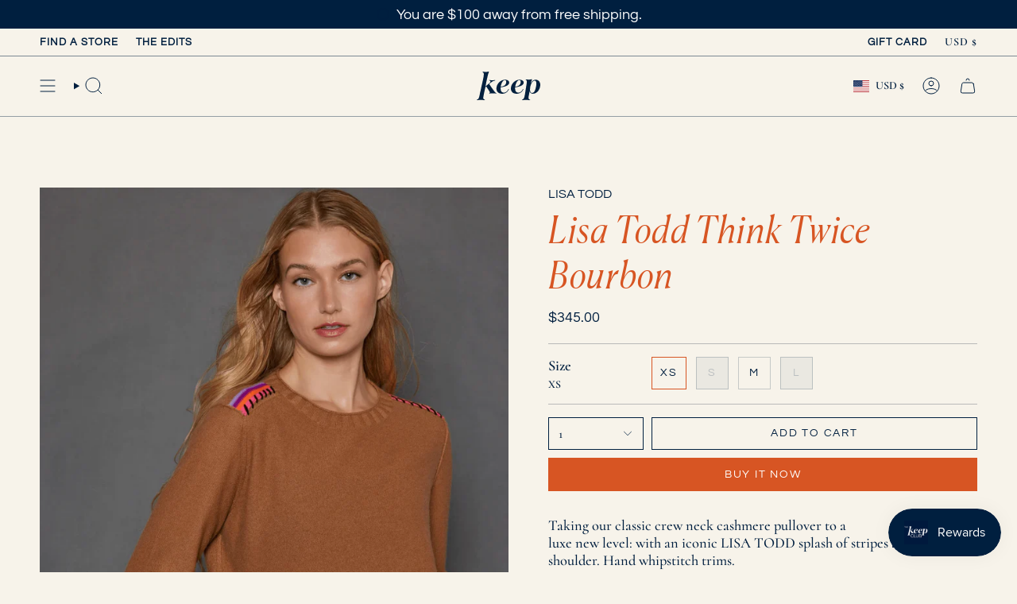

--- FILE ---
content_type: text/html; charset=utf-8
request_url: https://keepboutique.com/products/lisa-todd-think-twice-bourbon
body_size: 54645
content:
<!doctype html>
<html class="no-js no-touch supports-no-cookies" lang="en">
<head>
<!-- Google tag (gtag.js) -->
<script async src="https://www.googletagmanager.com/gtag/js?id=G-DXS0CZ7NMT"></script>
<script>
  window.dataLayer = window.dataLayer || [];
  function gtag(){dataLayer.push(arguments);}
  gtag('js', new Date());

  gtag('config', 'G-DXS0CZ7NMT');
</script>

  <link href="//keepboutique.com/cdn/shop/t/88/assets/a-custom.css?v=169965138876548971781766425120" rel="stylesheet" type="text/css" media="all" />

  
  <meta charset="UTF-8">
  <meta http-equiv="X-UA-Compatible" content="IE=edge">
  <meta name="viewport" content="width=device-width, initial-scale=1.0">
  <meta name="theme-color" content="#d75523">
  <link rel="canonical" href="https://keepboutique.com/products/lisa-todd-think-twice-bourbon">
  <link rel="apple-touch-icon" href="apple-touch-icon.png">
  <!-- ======================= Broadcast Theme V5.8.2 ========================= -->

  <link href="//keepboutique.com/cdn/shop/t/88/assets/theme.css?v=66299763690712646901766425120" as="style" rel="preload">
  <link href="//keepboutique.com/cdn/shop/t/88/assets/vendor.js?v=37228463622838409191766425120" as="script" rel="preload">
  <link href="//keepboutique.com/cdn/shop/t/88/assets/theme.js?v=68692674978099020611766425120" as="script" rel="preload">

    <link rel="icon" type="image/png" href="//keepboutique.com/cdn/shop/files/Favicon-Keep-Navy-Cream.png?crop=center&height=32&v=1728432316&width=32">
  

  <!-- Title and description ================================================ -->

<title>
  
  
  
  
  Lisa Todd Think Twice Bourbon
  
  
  
  
  
  
    
      &ndash; KEEP Boutique
    
  
</title>

  
    <meta name="description" content="Taking our classic crew neck cashmere pullover to a luxe new level: with an iconic LISA TODD splash of stripes at the shoulder. Hand whipstitch trims.   Crew neck pullover Stripe shoulder details Hand embroidery at shoulder Bust measured from size Small: 20 1/4” Length measured from size Small: 23 3/4” Model is 5’9” an">
  

  <meta property="og:site_name" content="KEEP Boutique">
<meta property="og:url" content="https://keepboutique.com/products/lisa-todd-think-twice-bourbon">
<meta property="og:title" content="Lisa Todd Think Twice Bourbon">
<meta property="og:type" content="product">
<meta property="og:description" content="Taking our classic crew neck cashmere pullover to a luxe new level: with an iconic LISA TODD splash of stripes at the shoulder. Hand whipstitch trims.   Crew neck pullover Stripe shoulder details Hand embroidery at shoulder Bust measured from size Small: 20 1/4” Length measured from size Small: 23 3/4” Model is 5’9” an"><meta property="og:image" content="http://keepboutique.com/cdn/shop/files/Screenshot2024-07-27at1.36.10PM.png?v=1731381828">
  <meta property="og:image:secure_url" content="https://keepboutique.com/cdn/shop/files/Screenshot2024-07-27at1.36.10PM.png?v=1731381828">
  <meta property="og:image:width" content="1200">
  <meta property="og:image:height" content="1664"><meta property="og:price:amount" content="345.00">
  <meta property="og:price:currency" content="USD"><meta name="twitter:card" content="summary_large_image">
<meta name="twitter:title" content="Lisa Todd Think Twice Bourbon">
<meta name="twitter:description" content="Taking our classic crew neck cashmere pullover to a luxe new level: with an iconic LISA TODD splash of stripes at the shoulder. Hand whipstitch trims.   Crew neck pullover Stripe shoulder details Hand embroidery at shoulder Bust measured from size Small: 20 1/4” Length measured from size Small: 23 3/4” Model is 5’9” an">

  <!-- CSS ================================================================== -->
  <style data-shopify>
@font-face {
  font-family: "Source Serif 4";
  font-weight: 400;
  font-style: italic;
  font-display: swap;
  src: url("//keepboutique.com/cdn/fonts/source_serif_4/sourceserif4_i4.529d9717a8db4329d1f4cd7dffe2bdc99435ecfa.woff2") format("woff2"),
       url("//keepboutique.com/cdn/fonts/source_serif_4/sourceserif4_i4.39385a9408187ae37751a5680159592298d30721.woff") format("woff");
}

    @font-face {
  font-family: Cormorant;
  font-weight: 500;
  font-style: normal;
  font-display: swap;
  src: url("//keepboutique.com/cdn/fonts/cormorant/cormorant_n5.897f6a30ce53863d490505c0132c13f3a2107ba7.woff2") format("woff2"),
       url("//keepboutique.com/cdn/fonts/cormorant/cormorant_n5.2886c5c58d0eba0663ec9f724d5eb310c99287bf.woff") format("woff");
}

    @font-face {
  font-family: Questrial;
  font-weight: 400;
  font-style: normal;
  font-display: swap;
  src: url("//keepboutique.com/cdn/fonts/questrial/questrial_n4.66abac5d8209a647b4bf8089b0451928ef144c07.woff2") format("woff2"),
       url("//keepboutique.com/cdn/fonts/questrial/questrial_n4.e86c53e77682db9bf4b0ee2dd71f214dc16adda4.woff") format("woff");
}


    
      @font-face {
  font-family: "Source Serif 4";
  font-weight: 500;
  font-style: italic;
  font-display: swap;
  src: url("//keepboutique.com/cdn/fonts/source_serif_4/sourceserif4_i5.f2f99c4a1795ac131c2f7f6cca04f2d48a18567e.woff2") format("woff2"),
       url("//keepboutique.com/cdn/fonts/source_serif_4/sourceserif4_i5.be304ee937b5aa4f302ad6a4fbe19127cdcc1fe3.woff") format("woff");
}

    

    
      @font-face {
  font-family: Cormorant;
  font-weight: 600;
  font-style: normal;
  font-display: swap;
  src: url("//keepboutique.com/cdn/fonts/cormorant/cormorant_n6.3930e9d27a43e1a6bc5a2b0efe8fe595cfa3bda5.woff2") format("woff2"),
       url("//keepboutique.com/cdn/fonts/cormorant/cormorant_n6.f8314ab02a47b4a38ed5c78b31e8d1963c1cbe87.woff") format("woff");
}

    

    
    

    
      @font-face {
  font-family: Cormorant;
  font-weight: 500;
  font-style: italic;
  font-display: swap;
  src: url("//keepboutique.com/cdn/fonts/cormorant/cormorant_i5.5f44803b5f0edb410d154f596e709a324a72bde3.woff2") format("woff2"),
       url("//keepboutique.com/cdn/fonts/cormorant/cormorant_i5.a529d8c487f1e4d284473cc4a5502e52c8de247f.woff") format("woff");
}

    

    
      @font-face {
  font-family: Cormorant;
  font-weight: 600;
  font-style: italic;
  font-display: swap;
  src: url("//keepboutique.com/cdn/fonts/cormorant/cormorant_i6.d9cec4523bc4837b1c96b94ecf1a29351fbd8199.woff2") format("woff2"),
       url("//keepboutique.com/cdn/fonts/cormorant/cormorant_i6.d18564a4f17d4e508a5eefe333645fbb7817d176.woff") format("woff");
}

    
  </style>

  
<style data-shopify>

:root {--scrollbar-width: 0px;





--COLOR-VIDEO-BG: #f0e8d8;
--COLOR-BG-BRIGHTER: #f0e8d8;--COLOR-BG: #f7f3ea;--COLOR-BG-ALPHA-25: rgba(247, 243, 234, 0.25);
--COLOR-BG-TRANSPARENT: rgba(247, 243, 234, 0);
--COLOR-BG-SECONDARY: #f7f3ea;
--COLOR-BG-SECONDARY-LIGHTEN: #ffffff;
--COLOR-BG-RGB: 247, 243, 234;

--COLOR-TEXT-DARK: #000000;
--COLOR-TEXT: #001f3f;
--COLOR-TEXT-LIGHT: #4a5f72;


/* === Opacity shades of grey ===*/
--COLOR-A5:  rgba(0, 31, 63, 0.05);
--COLOR-A10: rgba(0, 31, 63, 0.1);
--COLOR-A15: rgba(0, 31, 63, 0.15);
--COLOR-A20: rgba(0, 31, 63, 0.2);
--COLOR-A25: rgba(0, 31, 63, 0.25);
--COLOR-A30: rgba(0, 31, 63, 0.3);
--COLOR-A35: rgba(0, 31, 63, 0.35);
--COLOR-A40: rgba(0, 31, 63, 0.4);
--COLOR-A45: rgba(0, 31, 63, 0.45);
--COLOR-A50: rgba(0, 31, 63, 0.5);
--COLOR-A55: rgba(0, 31, 63, 0.55);
--COLOR-A60: rgba(0, 31, 63, 0.6);
--COLOR-A65: rgba(0, 31, 63, 0.65);
--COLOR-A70: rgba(0, 31, 63, 0.7);
--COLOR-A75: rgba(0, 31, 63, 0.75);
--COLOR-A80: rgba(0, 31, 63, 0.8);
--COLOR-A85: rgba(0, 31, 63, 0.85);
--COLOR-A90: rgba(0, 31, 63, 0.9);
--COLOR-A95: rgba(0, 31, 63, 0.95);

--COLOR-BORDER: rgb(185, 185, 185);
--COLOR-BORDER-LIGHT: #d2d0cd;
--COLOR-BORDER-HAIRLINE: #f3eddf;
--COLOR-BORDER-DARK: #868686;/* === Bright color ===*/
--COLOR-PRIMARY: #d75523;
--COLOR-PRIMARY-HOVER: #9e3710;
--COLOR-PRIMARY-FADE: rgba(215, 85, 35, 0.05);
--COLOR-PRIMARY-FADE-HOVER: rgba(215, 85, 35, 0.1);
--COLOR-PRIMARY-LIGHT: #fbb498;--COLOR-PRIMARY-OPPOSITE: #ffffff;



/* === link Color ===*/
--COLOR-LINK: #001f3f;
--COLOR-LINK-HOVER: rgba(0, 31, 63, 0.7);
--COLOR-LINK-FADE: rgba(0, 31, 63, 0.05);
--COLOR-LINK-FADE-HOVER: rgba(0, 31, 63, 0.1);--COLOR-LINK-OPPOSITE: #ffffff;


/* === Product grid sale tags ===*/
--COLOR-SALE-BG: #ffffff;
--COLOR-SALE-TEXT: #001f3f;

/* === Product grid badges ===*/
--COLOR-BADGE-BG: #001f3f;
--COLOR-BADGE-TEXT: #ffffff;

/* === Product sale color ===*/
--COLOR-SALE: #001f3f;

/* === Gray background on Product grid items ===*/--filter-bg: 1.0;/* === Helper colors for form error states ===*/
--COLOR-ERROR: #721C24;
--COLOR-ERROR-BG: #F8D7DA;
--COLOR-ERROR-BORDER: #F5C6CB;



  --RADIUS: 0px;
  --RADIUS-SELECT: 0px;

--COLOR-HEADER-BG: #f7f3ea;--COLOR-HEADER-BG-TRANSPARENT: rgba(247, 243, 234, 0);
--COLOR-HEADER-LINK: #001f3f;
--COLOR-HEADER-LINK-HOVER: rgba(0, 31, 63, 0.7);

--COLOR-MENU-BG: #f7f3ea;
--COLOR-MENU-LINK: #001f3f;
--COLOR-MENU-LINK-HOVER: rgba(0, 31, 63, 0.7);
--COLOR-SUBMENU-BG: #f7f3ea;
--COLOR-SUBMENU-LINK: #001f3f;
--COLOR-SUBMENU-LINK-HOVER: rgba(0, 31, 63, 0.7);
--COLOR-SUBMENU-TEXT-LIGHT: #4a5f72;
--COLOR-MENU-TRANSPARENT: #ffffff;
--COLOR-MENU-TRANSPARENT-HOVER: rgba(255, 255, 255, 0.7);--COLOR-FOOTER-BG: #001f3f;
--COLOR-FOOTER-BG-HAIRLINE: #00274e;
--COLOR-FOOTER-TEXT: #ffffff;
--COLOR-FOOTER-TEXT-A35: rgba(255, 255, 255, 0.35);
--COLOR-FOOTER-TEXT-A75: rgba(255, 255, 255, 0.75);
--COLOR-FOOTER-LINK: #ffffff;
--COLOR-FOOTER-LINK-HOVER: rgba(255, 255, 255, 0.7);
--COLOR-FOOTER-BORDER: #ffffff;

--TRANSPARENT: rgba(255, 255, 255, 0);

/* === Default overlay opacity ===*/
--overlay-opacity: 0;
--underlay-opacity: 1;
--underlay-bg: rgba(0,0,0,0.4);

/* === Custom Cursor ===*/
--ICON-ZOOM-IN: url( "//keepboutique.com/cdn/shop/t/88/assets/icon-zoom-in.svg?v=182473373117644429561766425120" );
--ICON-ZOOM-OUT: url( "//keepboutique.com/cdn/shop/t/88/assets/icon-zoom-out.svg?v=101497157853986683871766425120" );

/* === Custom Icons ===*/


  
  --ICON-ADD-BAG: url( "//keepboutique.com/cdn/shop/t/88/assets/icon-add-bag.svg?v=23763382405227654651766425120" );
  --ICON-ADD-CART: url( "//keepboutique.com/cdn/shop/t/88/assets/icon-add-cart.svg?v=3962293684743587821766425120" );
  --ICON-ARROW-LEFT: url( "//keepboutique.com/cdn/shop/t/88/assets/icon-arrow-left.svg?v=136066145774695772731766425120" );
  --ICON-ARROW-RIGHT: url( "//keepboutique.com/cdn/shop/t/88/assets/icon-arrow-right.svg?v=150928298113663093401766425120" );
  --ICON-SELECT: url("//keepboutique.com/cdn/shop/t/88/assets/icon-select.svg?v=150573211567947701091766425120");


--PRODUCT-GRID-ASPECT-RATIO: 150.0%;

/* === Typography ===*/
--FONT-WEIGHT-BODY: 500;
--FONT-WEIGHT-BODY-BOLD: 600;

--FONT-STACK-BODY: Cormorant, serif;
--FONT-STYLE-BODY: normal;
--FONT-STYLE-BODY-ITALIC: italic;
--FONT-ADJUST-BODY: 1.15;

--LETTER-SPACING-BODY: 0.0em;

--FONT-WEIGHT-HEADING: 400;
--FONT-WEIGHT-HEADING-BOLD: 500;

--FONT-UPPERCASE-HEADING: none;
--LETTER-SPACING-HEADING: 0.025em;

--FONT-STACK-HEADING: "Source Serif 4", serif;
--FONT-STYLE-HEADING: italic;
--FONT-STYLE-HEADING-ITALIC: italic;
--FONT-ADJUST-HEADING: 1.5;

--FONT-WEIGHT-SUBHEADING: 500;
--FONT-WEIGHT-SUBHEADING-BOLD: 600;

--FONT-STACK-SUBHEADING: Cormorant, serif;
--FONT-STYLE-SUBHEADING: normal;
--FONT-STYLE-SUBHEADING-ITALIC: italic;
--FONT-ADJUST-SUBHEADING: 1.0;

--FONT-UPPERCASE-SUBHEADING: uppercase;
--LETTER-SPACING-SUBHEADING: 0.1em;

--FONT-STACK-NAV: Cormorant, serif;
--FONT-STYLE-NAV: normal;
--FONT-STYLE-NAV-ITALIC: italic;
--FONT-ADJUST-NAV: 0.95;

--FONT-WEIGHT-NAV: 500;
--FONT-WEIGHT-NAV-BOLD: 600;

--LETTER-SPACING-NAV: 0.075em;

--FONT-SIZE-BASE: 1.15rem;
--FONT-SIZE-BASE-PERCENT: 1.15;

/* === Parallax ===*/
--PARALLAX-STRENGTH-MIN: 120.0%;
--PARALLAX-STRENGTH-MAX: 130.0%;--COLUMNS: 4;
--COLUMNS-MEDIUM: 3;
--COLUMNS-SMALL: 2;
--COLUMNS-MOBILE: 1;--LAYOUT-OUTER: 50px;
  --LAYOUT-GUTTER: 32px;
  --LAYOUT-OUTER-MEDIUM: 30px;
  --LAYOUT-GUTTER-MEDIUM: 22px;
  --LAYOUT-OUTER-SMALL: 16px;
  --LAYOUT-GUTTER-SMALL: 16px;--base-animation-delay: 0ms;
--line-height-normal: 1.375; /* Equals to line-height: normal; */--SIDEBAR-WIDTH: 288px;
  --SIDEBAR-WIDTH-MEDIUM: 258px;--DRAWER-WIDTH: 380px;--ICON-STROKE-WIDTH: 1px;/* === Button General ===*/
--BTN-FONT-STACK: Questrial, sans-serif;
--BTN-FONT-WEIGHT: 400;
--BTN-FONT-STYLE: normal;
--BTN-FONT-SIZE: 14px;

--BTN-LETTER-SPACING: 0.125em;
--BTN-UPPERCASE: uppercase;
--BTN-TEXT-ARROW-OFFSET: -1px;

/* === Button Primary ===*/
--BTN-PRIMARY-BORDER-COLOR: #001f3f;
--BTN-PRIMARY-BG-COLOR: #001f3f;
--BTN-PRIMARY-TEXT-COLOR: #ffffff;


  --BTN-PRIMARY-BG-COLOR-BRIGHTER: #003872;


/* === Button Secondary ===*/
--BTN-SECONDARY-BORDER-COLOR: #d75523;
--BTN-SECONDARY-BG-COLOR: #d75523;
--BTN-SECONDARY-TEXT-COLOR: #ffffff;


  --BTN-SECONDARY-BG-COLOR-BRIGHTER: #c14c1f;


/* === Button White ===*/
--TEXT-BTN-BORDER-WHITE: #fff;
--TEXT-BTN-BG-WHITE: #fff;
--TEXT-BTN-WHITE: #000;
--TEXT-BTN-BG-WHITE-BRIGHTER: #f2f2f2;

/* === Button Black ===*/
--TEXT-BTN-BG-BLACK: #000;
--TEXT-BTN-BORDER-BLACK: #000;
--TEXT-BTN-BLACK: #fff;
--TEXT-BTN-BG-BLACK-BRIGHTER: #1a1a1a;

/* === Default Cart Gradient ===*/

--FREE-SHIPPING-GRADIENT: linear-gradient(to right, var(--COLOR-PRIMARY-LIGHT) 0%, var(--COLOR-PRIMARY) 100%);

/* === Swatch Size ===*/
--swatch-size-filters: calc(1.15rem * var(--FONT-ADJUST-BODY));
--swatch-size-product: calc(2.2rem * var(--FONT-ADJUST-BODY));
}

/* === Backdrop ===*/
::backdrop {
  --underlay-opacity: 1;
  --underlay-bg: rgba(0,0,0,0.4);
}
</style>


  <link href="//keepboutique.com/cdn/shop/t/88/assets/theme.css?v=66299763690712646901766425120" rel="stylesheet" type="text/css" media="all" />
<link href="//keepboutique.com/cdn/shop/t/88/assets/swatches.css?v=157844926215047500451766425120" as="style" rel="preload">
    <link href="//keepboutique.com/cdn/shop/t/88/assets/swatches.css?v=157844926215047500451766425120" rel="stylesheet" type="text/css" media="all" />
<style data-shopify>.swatches {
    --black: #000000;--white: #fafafa;--blank: url(//keepboutique.com/cdn/shop/files/blank_small.png?v=20131);--chiffon: ivory;--coastal: #191e28;--skylight: SNOW;--navy: navy;--birch: white;--egret: #FBFCF1;
  }</style>
<script>
    if (window.navigator.userAgent.indexOf('MSIE ') > 0 || window.navigator.userAgent.indexOf('Trident/') > 0) {
      document.documentElement.className = document.documentElement.className + ' ie';

      var scripts = document.getElementsByTagName('script')[0];
      var polyfill = document.createElement("script");
      polyfill.defer = true;
      polyfill.src = "//keepboutique.com/cdn/shop/t/88/assets/ie11.js?v=144489047535103983231766425120";

      scripts.parentNode.insertBefore(polyfill, scripts);
    } else {
      document.documentElement.className = document.documentElement.className.replace('no-js', 'js');
    }

    document.documentElement.style.setProperty('--scrollbar-width', `${getScrollbarWidth()}px`);

    function getScrollbarWidth() {
      // Creating invisible container
      const outer = document.createElement('div');
      outer.style.visibility = 'hidden';
      outer.style.overflow = 'scroll'; // forcing scrollbar to appear
      outer.style.msOverflowStyle = 'scrollbar'; // needed for WinJS apps
      document.documentElement.appendChild(outer);

      // Creating inner element and placing it in the container
      const inner = document.createElement('div');
      outer.appendChild(inner);

      // Calculating difference between container's full width and the child width
      const scrollbarWidth = outer.offsetWidth - inner.offsetWidth;

      // Removing temporary elements from the DOM
      outer.parentNode.removeChild(outer);

      return scrollbarWidth;
    }

    let root = '/';
    if (root[root.length - 1] !== '/') {
      root = root + '/';
    }

    window.theme = {
      routes: {
        root: root,
        cart_url: '/cart',
        cart_add_url: '/cart/add',
        cart_change_url: '/cart/change',
        product_recommendations_url: '/recommendations/products',
        predictive_search_url: '/search/suggest',
        addresses_url: '/account/addresses'
      },
      assets: {
        photoswipe: '//keepboutique.com/cdn/shop/t/88/assets/photoswipe.js?v=162613001030112971491766425120',
        smoothscroll: '//keepboutique.com/cdn/shop/t/88/assets/smoothscroll.js?v=37906625415260927261766425120',
      },
      strings: {
        addToCart: "Add to cart",
        cartAcceptanceError: "You must accept our terms and conditions.",
        soldOut: "Sold Out",
        from: "From",
        preOrder: "Pre-order",
        sale: "Sale",
        subscription: "Subscription",
        unavailable: "Unavailable",
        unitPrice: "Unit price",
        unitPriceSeparator: "per",
        shippingCalcSubmitButton: "Calculate shipping",
        shippingCalcSubmitButtonDisabled: "Calculating...",
        selectValue: "Select value",
        selectColor: "Select color",
        oneColor: "color",
        otherColor: "colors",
        upsellAddToCart: "Add",
        free: "Free",
        swatchesColor: "Color, Colour",
        sku: "SKU",
      },
      settings: {
        cartType: "drawer",
        customerLoggedIn: null ? true : false,
        enableQuickAdd: true,
        enableAnimations: true,
        variantOnSale: false,
        collectionSwatchStyle: "slider",
        swatchesType: "disabled"
      },
      sliderArrows: {
        prev: '<button type="button" class="slider__button slider__button--prev" data-button-arrow data-button-prev>' + "Previous" + '</button>',
        next: '<button type="button" class="slider__button slider__button--next" data-button-arrow data-button-next>' + "Next" + '</button>',
      },
      moneyFormat: false ? "${{amount}} USD" : "${{amount}}",
      moneyWithoutCurrencyFormat: "${{amount}}",
      moneyWithCurrencyFormat: "${{amount}} USD",
      subtotal: 0,
      info: {
        name: 'broadcast'
      },
      version: '5.8.2'
    };

    let windowInnerHeight = window.innerHeight;
    document.documentElement.style.setProperty('--full-height', `${windowInnerHeight}px`);
    document.documentElement.style.setProperty('--three-quarters', `${windowInnerHeight * 0.75}px`);
    document.documentElement.style.setProperty('--two-thirds', `${windowInnerHeight * 0.66}px`);
    document.documentElement.style.setProperty('--one-half', `${windowInnerHeight * 0.5}px`);
    document.documentElement.style.setProperty('--one-third', `${windowInnerHeight * 0.33}px`);
    document.documentElement.style.setProperty('--one-fifth', `${windowInnerHeight * 0.2}px`);
  </script>

  

  <!-- Theme Javascript ============================================================== -->
  <script src="//keepboutique.com/cdn/shop/t/88/assets/vendor.js?v=37228463622838409191766425120" defer="defer"></script>
  <script src="//keepboutique.com/cdn/shop/t/88/assets/theme.js?v=68692674978099020611766425120" defer="defer"></script><!-- Shopify app scripts =========================================================== -->

  <script>window.performance && window.performance.mark && window.performance.mark('shopify.content_for_header.start');</script><meta name="facebook-domain-verification" content="outzo7nq40lgog0pmqm15asnhemgqq">
<meta name="google-site-verification" content="sArULTrgW3SoKPPgs1BBS1gegiPZeycZqySi8GeC7Xk">
<meta id="shopify-digital-wallet" name="shopify-digital-wallet" content="/79595929910/digital_wallets/dialog">
<meta name="shopify-checkout-api-token" content="053ccdd79f6b2dd9a4cb57f806498925">
<meta id="in-context-paypal-metadata" data-shop-id="79595929910" data-venmo-supported="false" data-environment="production" data-locale="en_US" data-paypal-v4="true" data-currency="USD">
<link rel="alternate" type="application/json+oembed" href="https://keepboutique.com/products/lisa-todd-think-twice-bourbon.oembed">
<script async="async" src="/checkouts/internal/preloads.js?locale=en-US"></script>
<link rel="preconnect" href="https://shop.app" crossorigin="anonymous">
<script async="async" src="https://shop.app/checkouts/internal/preloads.js?locale=en-US&shop_id=79595929910" crossorigin="anonymous"></script>
<script id="apple-pay-shop-capabilities" type="application/json">{"shopId":79595929910,"countryCode":"US","currencyCode":"USD","merchantCapabilities":["supports3DS"],"merchantId":"gid:\/\/shopify\/Shop\/79595929910","merchantName":"KEEP Boutique","requiredBillingContactFields":["postalAddress","email"],"requiredShippingContactFields":["postalAddress","email"],"shippingType":"shipping","supportedNetworks":["visa","masterCard","amex","discover","elo","jcb"],"total":{"type":"pending","label":"KEEP Boutique","amount":"1.00"},"shopifyPaymentsEnabled":true,"supportsSubscriptions":true}</script>
<script id="shopify-features" type="application/json">{"accessToken":"053ccdd79f6b2dd9a4cb57f806498925","betas":["rich-media-storefront-analytics"],"domain":"keepboutique.com","predictiveSearch":true,"shopId":79595929910,"locale":"en"}</script>
<script>var Shopify = Shopify || {};
Shopify.shop = "keep-fl.myshopify.com";
Shopify.locale = "en";
Shopify.currency = {"active":"USD","rate":"1.0"};
Shopify.country = "US";
Shopify.theme = {"name":"JANUARY THEME w\/o loyalty","id":181879013686,"schema_name":"Broadcast","schema_version":"5.8.2","theme_store_id":868,"role":"main"};
Shopify.theme.handle = "null";
Shopify.theme.style = {"id":null,"handle":null};
Shopify.cdnHost = "keepboutique.com/cdn";
Shopify.routes = Shopify.routes || {};
Shopify.routes.root = "/";</script>
<script type="module">!function(o){(o.Shopify=o.Shopify||{}).modules=!0}(window);</script>
<script>!function(o){function n(){var o=[];function n(){o.push(Array.prototype.slice.apply(arguments))}return n.q=o,n}var t=o.Shopify=o.Shopify||{};t.loadFeatures=n(),t.autoloadFeatures=n()}(window);</script>
<script>
  window.ShopifyPay = window.ShopifyPay || {};
  window.ShopifyPay.apiHost = "shop.app\/pay";
  window.ShopifyPay.redirectState = null;
</script>
<script id="shop-js-analytics" type="application/json">{"pageType":"product"}</script>
<script defer="defer" async type="module" src="//keepboutique.com/cdn/shopifycloud/shop-js/modules/v2/client.init-shop-cart-sync_BT-GjEfc.en.esm.js"></script>
<script defer="defer" async type="module" src="//keepboutique.com/cdn/shopifycloud/shop-js/modules/v2/chunk.common_D58fp_Oc.esm.js"></script>
<script defer="defer" async type="module" src="//keepboutique.com/cdn/shopifycloud/shop-js/modules/v2/chunk.modal_xMitdFEc.esm.js"></script>
<script type="module">
  await import("//keepboutique.com/cdn/shopifycloud/shop-js/modules/v2/client.init-shop-cart-sync_BT-GjEfc.en.esm.js");
await import("//keepboutique.com/cdn/shopifycloud/shop-js/modules/v2/chunk.common_D58fp_Oc.esm.js");
await import("//keepboutique.com/cdn/shopifycloud/shop-js/modules/v2/chunk.modal_xMitdFEc.esm.js");

  window.Shopify.SignInWithShop?.initShopCartSync?.({"fedCMEnabled":true,"windoidEnabled":true});

</script>
<script defer="defer" async type="module" src="//keepboutique.com/cdn/shopifycloud/shop-js/modules/v2/client.payment-terms_Ci9AEqFq.en.esm.js"></script>
<script defer="defer" async type="module" src="//keepboutique.com/cdn/shopifycloud/shop-js/modules/v2/chunk.common_D58fp_Oc.esm.js"></script>
<script defer="defer" async type="module" src="//keepboutique.com/cdn/shopifycloud/shop-js/modules/v2/chunk.modal_xMitdFEc.esm.js"></script>
<script type="module">
  await import("//keepboutique.com/cdn/shopifycloud/shop-js/modules/v2/client.payment-terms_Ci9AEqFq.en.esm.js");
await import("//keepboutique.com/cdn/shopifycloud/shop-js/modules/v2/chunk.common_D58fp_Oc.esm.js");
await import("//keepboutique.com/cdn/shopifycloud/shop-js/modules/v2/chunk.modal_xMitdFEc.esm.js");

  
</script>
<script>
  window.Shopify = window.Shopify || {};
  if (!window.Shopify.featureAssets) window.Shopify.featureAssets = {};
  window.Shopify.featureAssets['shop-js'] = {"shop-cart-sync":["modules/v2/client.shop-cart-sync_DZOKe7Ll.en.esm.js","modules/v2/chunk.common_D58fp_Oc.esm.js","modules/v2/chunk.modal_xMitdFEc.esm.js"],"init-fed-cm":["modules/v2/client.init-fed-cm_B6oLuCjv.en.esm.js","modules/v2/chunk.common_D58fp_Oc.esm.js","modules/v2/chunk.modal_xMitdFEc.esm.js"],"shop-cash-offers":["modules/v2/client.shop-cash-offers_D2sdYoxE.en.esm.js","modules/v2/chunk.common_D58fp_Oc.esm.js","modules/v2/chunk.modal_xMitdFEc.esm.js"],"shop-login-button":["modules/v2/client.shop-login-button_QeVjl5Y3.en.esm.js","modules/v2/chunk.common_D58fp_Oc.esm.js","modules/v2/chunk.modal_xMitdFEc.esm.js"],"pay-button":["modules/v2/client.pay-button_DXTOsIq6.en.esm.js","modules/v2/chunk.common_D58fp_Oc.esm.js","modules/v2/chunk.modal_xMitdFEc.esm.js"],"shop-button":["modules/v2/client.shop-button_DQZHx9pm.en.esm.js","modules/v2/chunk.common_D58fp_Oc.esm.js","modules/v2/chunk.modal_xMitdFEc.esm.js"],"avatar":["modules/v2/client.avatar_BTnouDA3.en.esm.js"],"init-windoid":["modules/v2/client.init-windoid_CR1B-cfM.en.esm.js","modules/v2/chunk.common_D58fp_Oc.esm.js","modules/v2/chunk.modal_xMitdFEc.esm.js"],"init-shop-for-new-customer-accounts":["modules/v2/client.init-shop-for-new-customer-accounts_C_vY_xzh.en.esm.js","modules/v2/client.shop-login-button_QeVjl5Y3.en.esm.js","modules/v2/chunk.common_D58fp_Oc.esm.js","modules/v2/chunk.modal_xMitdFEc.esm.js"],"init-shop-email-lookup-coordinator":["modules/v2/client.init-shop-email-lookup-coordinator_BI7n9ZSv.en.esm.js","modules/v2/chunk.common_D58fp_Oc.esm.js","modules/v2/chunk.modal_xMitdFEc.esm.js"],"init-shop-cart-sync":["modules/v2/client.init-shop-cart-sync_BT-GjEfc.en.esm.js","modules/v2/chunk.common_D58fp_Oc.esm.js","modules/v2/chunk.modal_xMitdFEc.esm.js"],"shop-toast-manager":["modules/v2/client.shop-toast-manager_DiYdP3xc.en.esm.js","modules/v2/chunk.common_D58fp_Oc.esm.js","modules/v2/chunk.modal_xMitdFEc.esm.js"],"init-customer-accounts":["modules/v2/client.init-customer-accounts_D9ZNqS-Q.en.esm.js","modules/v2/client.shop-login-button_QeVjl5Y3.en.esm.js","modules/v2/chunk.common_D58fp_Oc.esm.js","modules/v2/chunk.modal_xMitdFEc.esm.js"],"init-customer-accounts-sign-up":["modules/v2/client.init-customer-accounts-sign-up_iGw4briv.en.esm.js","modules/v2/client.shop-login-button_QeVjl5Y3.en.esm.js","modules/v2/chunk.common_D58fp_Oc.esm.js","modules/v2/chunk.modal_xMitdFEc.esm.js"],"shop-follow-button":["modules/v2/client.shop-follow-button_CqMgW2wH.en.esm.js","modules/v2/chunk.common_D58fp_Oc.esm.js","modules/v2/chunk.modal_xMitdFEc.esm.js"],"checkout-modal":["modules/v2/client.checkout-modal_xHeaAweL.en.esm.js","modules/v2/chunk.common_D58fp_Oc.esm.js","modules/v2/chunk.modal_xMitdFEc.esm.js"],"shop-login":["modules/v2/client.shop-login_D91U-Q7h.en.esm.js","modules/v2/chunk.common_D58fp_Oc.esm.js","modules/v2/chunk.modal_xMitdFEc.esm.js"],"lead-capture":["modules/v2/client.lead-capture_BJmE1dJe.en.esm.js","modules/v2/chunk.common_D58fp_Oc.esm.js","modules/v2/chunk.modal_xMitdFEc.esm.js"],"payment-terms":["modules/v2/client.payment-terms_Ci9AEqFq.en.esm.js","modules/v2/chunk.common_D58fp_Oc.esm.js","modules/v2/chunk.modal_xMitdFEc.esm.js"]};
</script>
<script>(function() {
  var isLoaded = false;
  function asyncLoad() {
    if (isLoaded) return;
    isLoaded = true;
    var urls = ["https:\/\/cdn.nfcube.com\/instafeed-be9a1d4be45ed4f32083c5f17d8f2fa0.js?shop=keep-fl.myshopify.com","https:\/\/cdn-app.sealsubscriptions.com\/shopify\/public\/js\/sealsubscriptions.js?shop=keep-fl.myshopify.com","https:\/\/tools.luckyorange.com\/core\/lo.js?site-id=80698236\u0026shop=keep-fl.myshopify.com"];
    for (var i = 0; i < urls.length; i++) {
      var s = document.createElement('script');
      s.type = 'text/javascript';
      s.async = true;
      s.src = urls[i];
      var x = document.getElementsByTagName('script')[0];
      x.parentNode.insertBefore(s, x);
    }
  };
  if(window.attachEvent) {
    window.attachEvent('onload', asyncLoad);
  } else {
    window.addEventListener('load', asyncLoad, false);
  }
})();</script>
<script id="__st">var __st={"a":79595929910,"offset":-18000,"reqid":"6e0987d9-15f0-4e7c-b7cf-dc61944bc922-1769096118","pageurl":"keepboutique.com\/products\/lisa-todd-think-twice-bourbon","u":"dd420132064d","p":"product","rtyp":"product","rid":9480466858294};</script>
<script>window.ShopifyPaypalV4VisibilityTracking = true;</script>
<script id="captcha-bootstrap">!function(){'use strict';const t='contact',e='account',n='new_comment',o=[[t,t],['blogs',n],['comments',n],[t,'customer']],c=[[e,'customer_login'],[e,'guest_login'],[e,'recover_customer_password'],[e,'create_customer']],r=t=>t.map((([t,e])=>`form[action*='/${t}']:not([data-nocaptcha='true']) input[name='form_type'][value='${e}']`)).join(','),a=t=>()=>t?[...document.querySelectorAll(t)].map((t=>t.form)):[];function s(){const t=[...o],e=r(t);return a(e)}const i='password',u='form_key',d=['recaptcha-v3-token','g-recaptcha-response','h-captcha-response',i],f=()=>{try{return window.sessionStorage}catch{return}},m='__shopify_v',_=t=>t.elements[u];function p(t,e,n=!1){try{const o=window.sessionStorage,c=JSON.parse(o.getItem(e)),{data:r}=function(t){const{data:e,action:n}=t;return t[m]||n?{data:e,action:n}:{data:t,action:n}}(c);for(const[e,n]of Object.entries(r))t.elements[e]&&(t.elements[e].value=n);n&&o.removeItem(e)}catch(o){console.error('form repopulation failed',{error:o})}}const l='form_type',E='cptcha';function T(t){t.dataset[E]=!0}const w=window,h=w.document,L='Shopify',v='ce_forms',y='captcha';let A=!1;((t,e)=>{const n=(g='f06e6c50-85a8-45c8-87d0-21a2b65856fe',I='https://cdn.shopify.com/shopifycloud/storefront-forms-hcaptcha/ce_storefront_forms_captcha_hcaptcha.v1.5.2.iife.js',D={infoText:'Protected by hCaptcha',privacyText:'Privacy',termsText:'Terms'},(t,e,n)=>{const o=w[L][v],c=o.bindForm;if(c)return c(t,g,e,D).then(n);var r;o.q.push([[t,g,e,D],n]),r=I,A||(h.body.append(Object.assign(h.createElement('script'),{id:'captcha-provider',async:!0,src:r})),A=!0)});var g,I,D;w[L]=w[L]||{},w[L][v]=w[L][v]||{},w[L][v].q=[],w[L][y]=w[L][y]||{},w[L][y].protect=function(t,e){n(t,void 0,e),T(t)},Object.freeze(w[L][y]),function(t,e,n,w,h,L){const[v,y,A,g]=function(t,e,n){const i=e?o:[],u=t?c:[],d=[...i,...u],f=r(d),m=r(i),_=r(d.filter((([t,e])=>n.includes(e))));return[a(f),a(m),a(_),s()]}(w,h,L),I=t=>{const e=t.target;return e instanceof HTMLFormElement?e:e&&e.form},D=t=>v().includes(t);t.addEventListener('submit',(t=>{const e=I(t);if(!e)return;const n=D(e)&&!e.dataset.hcaptchaBound&&!e.dataset.recaptchaBound,o=_(e),c=g().includes(e)&&(!o||!o.value);(n||c)&&t.preventDefault(),c&&!n&&(function(t){try{if(!f())return;!function(t){const e=f();if(!e)return;const n=_(t);if(!n)return;const o=n.value;o&&e.removeItem(o)}(t);const e=Array.from(Array(32),(()=>Math.random().toString(36)[2])).join('');!function(t,e){_(t)||t.append(Object.assign(document.createElement('input'),{type:'hidden',name:u})),t.elements[u].value=e}(t,e),function(t,e){const n=f();if(!n)return;const o=[...t.querySelectorAll(`input[type='${i}']`)].map((({name:t})=>t)),c=[...d,...o],r={};for(const[a,s]of new FormData(t).entries())c.includes(a)||(r[a]=s);n.setItem(e,JSON.stringify({[m]:1,action:t.action,data:r}))}(t,e)}catch(e){console.error('failed to persist form',e)}}(e),e.submit())}));const S=(t,e)=>{t&&!t.dataset[E]&&(n(t,e.some((e=>e===t))),T(t))};for(const o of['focusin','change'])t.addEventListener(o,(t=>{const e=I(t);D(e)&&S(e,y())}));const B=e.get('form_key'),M=e.get(l),P=B&&M;t.addEventListener('DOMContentLoaded',(()=>{const t=y();if(P)for(const e of t)e.elements[l].value===M&&p(e,B);[...new Set([...A(),...v().filter((t=>'true'===t.dataset.shopifyCaptcha))])].forEach((e=>S(e,t)))}))}(h,new URLSearchParams(w.location.search),n,t,e,['guest_login'])})(!0,!0)}();</script>
<script integrity="sha256-4kQ18oKyAcykRKYeNunJcIwy7WH5gtpwJnB7kiuLZ1E=" data-source-attribution="shopify.loadfeatures" defer="defer" src="//keepboutique.com/cdn/shopifycloud/storefront/assets/storefront/load_feature-a0a9edcb.js" crossorigin="anonymous"></script>
<script crossorigin="anonymous" defer="defer" src="//keepboutique.com/cdn/shopifycloud/storefront/assets/shopify_pay/storefront-65b4c6d7.js?v=20250812"></script>
<script data-source-attribution="shopify.dynamic_checkout.dynamic.init">var Shopify=Shopify||{};Shopify.PaymentButton=Shopify.PaymentButton||{isStorefrontPortableWallets:!0,init:function(){window.Shopify.PaymentButton.init=function(){};var t=document.createElement("script");t.src="https://keepboutique.com/cdn/shopifycloud/portable-wallets/latest/portable-wallets.en.js",t.type="module",document.head.appendChild(t)}};
</script>
<script data-source-attribution="shopify.dynamic_checkout.buyer_consent">
  function portableWalletsHideBuyerConsent(e){var t=document.getElementById("shopify-buyer-consent"),n=document.getElementById("shopify-subscription-policy-button");t&&n&&(t.classList.add("hidden"),t.setAttribute("aria-hidden","true"),n.removeEventListener("click",e))}function portableWalletsShowBuyerConsent(e){var t=document.getElementById("shopify-buyer-consent"),n=document.getElementById("shopify-subscription-policy-button");t&&n&&(t.classList.remove("hidden"),t.removeAttribute("aria-hidden"),n.addEventListener("click",e))}window.Shopify?.PaymentButton&&(window.Shopify.PaymentButton.hideBuyerConsent=portableWalletsHideBuyerConsent,window.Shopify.PaymentButton.showBuyerConsent=portableWalletsShowBuyerConsent);
</script>
<script>
  function portableWalletsCleanup(e){e&&e.src&&console.error("Failed to load portable wallets script "+e.src);var t=document.querySelectorAll("shopify-accelerated-checkout .shopify-payment-button__skeleton, shopify-accelerated-checkout-cart .wallet-cart-button__skeleton"),e=document.getElementById("shopify-buyer-consent");for(let e=0;e<t.length;e++)t[e].remove();e&&e.remove()}function portableWalletsNotLoadedAsModule(e){e instanceof ErrorEvent&&"string"==typeof e.message&&e.message.includes("import.meta")&&"string"==typeof e.filename&&e.filename.includes("portable-wallets")&&(window.removeEventListener("error",portableWalletsNotLoadedAsModule),window.Shopify.PaymentButton.failedToLoad=e,"loading"===document.readyState?document.addEventListener("DOMContentLoaded",window.Shopify.PaymentButton.init):window.Shopify.PaymentButton.init())}window.addEventListener("error",portableWalletsNotLoadedAsModule);
</script>

<script type="module" src="https://keepboutique.com/cdn/shopifycloud/portable-wallets/latest/portable-wallets.en.js" onError="portableWalletsCleanup(this)" crossorigin="anonymous"></script>
<script nomodule>
  document.addEventListener("DOMContentLoaded", portableWalletsCleanup);
</script>

<link id="shopify-accelerated-checkout-styles" rel="stylesheet" media="screen" href="https://keepboutique.com/cdn/shopifycloud/portable-wallets/latest/accelerated-checkout-backwards-compat.css" crossorigin="anonymous">
<style id="shopify-accelerated-checkout-cart">
        #shopify-buyer-consent {
  margin-top: 1em;
  display: inline-block;
  width: 100%;
}

#shopify-buyer-consent.hidden {
  display: none;
}

#shopify-subscription-policy-button {
  background: none;
  border: none;
  padding: 0;
  text-decoration: underline;
  font-size: inherit;
  cursor: pointer;
}

#shopify-subscription-policy-button::before {
  box-shadow: none;
}

      </style>

<script>window.performance && window.performance.mark && window.performance.mark('shopify.content_for_header.end');</script>
























<script>
	window.StoreCreditInit = {
		shop: 'keep-fl.myshopify.com',
		cashback_widget_status: 0
	}
</script>




<!-- BEGIN app block: shopify://apps/instafeed/blocks/head-block/c447db20-095d-4a10-9725-b5977662c9d5 --><link rel="preconnect" href="https://cdn.nfcube.com/">
<link rel="preconnect" href="https://scontent.cdninstagram.com/">


  <script>
    document.addEventListener('DOMContentLoaded', function () {
      let instafeedScript = document.createElement('script');

      
        instafeedScript.src = 'https://cdn.nfcube.com/instafeed-be9a1d4be45ed4f32083c5f17d8f2fa0.js';
      

      document.body.appendChild(instafeedScript);
    });
  </script>





<!-- END app block --><!-- BEGIN app block: shopify://apps/judge-me-reviews/blocks/judgeme_core/61ccd3b1-a9f2-4160-9fe9-4fec8413e5d8 --><!-- Start of Judge.me Core -->






<link rel="dns-prefetch" href="https://cdnwidget.judge.me">
<link rel="dns-prefetch" href="https://cdn.judge.me">
<link rel="dns-prefetch" href="https://cdn1.judge.me">
<link rel="dns-prefetch" href="https://api.judge.me">

<script data-cfasync='false' class='jdgm-settings-script'>window.jdgmSettings={"pagination":5,"disable_web_reviews":false,"badge_no_review_text":"No reviews","badge_n_reviews_text":"{{ n }} review/reviews","hide_badge_preview_if_no_reviews":true,"badge_hide_text":false,"enforce_center_preview_badge":false,"widget_title":"Customer Reviews","widget_open_form_text":"Write a review","widget_close_form_text":"Cancel review","widget_refresh_page_text":"Refresh page","widget_summary_text":"Based on {{ number_of_reviews }} review/reviews","widget_no_review_text":"Be the first to write a review","widget_name_field_text":"Display name","widget_verified_name_field_text":"Verified Name (public)","widget_name_placeholder_text":"Display name","widget_required_field_error_text":"This field is required.","widget_email_field_text":"Email address","widget_verified_email_field_text":"Verified Email (private, can not be edited)","widget_email_placeholder_text":"Your email address","widget_email_field_error_text":"Please enter a valid email address.","widget_rating_field_text":"Rating","widget_review_title_field_text":"Review Title","widget_review_title_placeholder_text":"Give your review a title","widget_review_body_field_text":"Review content","widget_review_body_placeholder_text":"Start writing here...","widget_pictures_field_text":"Picture/Video (optional)","widget_submit_review_text":"Submit Review","widget_submit_verified_review_text":"Submit Verified Review","widget_submit_success_msg_with_auto_publish":"Thank you! Please refresh the page in a few moments to see your review. You can remove or edit your review by logging into \u003ca href='https://judge.me/login' target='_blank' rel='nofollow noopener'\u003eJudge.me\u003c/a\u003e","widget_submit_success_msg_no_auto_publish":"Thank you! Your review will be published as soon as it is approved by the shop admin. You can remove or edit your review by logging into \u003ca href='https://judge.me/login' target='_blank' rel='nofollow noopener'\u003eJudge.me\u003c/a\u003e","widget_show_default_reviews_out_of_total_text":"Showing {{ n_reviews_shown }} out of {{ n_reviews }} reviews.","widget_show_all_link_text":"Show all","widget_show_less_link_text":"Show less","widget_author_said_text":"{{ reviewer_name }} said:","widget_days_text":"{{ n }} days ago","widget_weeks_text":"{{ n }} week/weeks ago","widget_months_text":"{{ n }} month/months ago","widget_years_text":"{{ n }} year/years ago","widget_yesterday_text":"Yesterday","widget_today_text":"Today","widget_replied_text":"\u003e\u003e {{ shop_name }} replied:","widget_read_more_text":"Read more","widget_reviewer_name_as_initial":"","widget_rating_filter_color":"#fbcd0a","widget_rating_filter_see_all_text":"See all reviews","widget_sorting_most_recent_text":"Most Recent","widget_sorting_highest_rating_text":"Highest Rating","widget_sorting_lowest_rating_text":"Lowest Rating","widget_sorting_with_pictures_text":"Only Pictures","widget_sorting_most_helpful_text":"Most Helpful","widget_open_question_form_text":"Ask a question","widget_reviews_subtab_text":"Reviews","widget_questions_subtab_text":"Questions","widget_question_label_text":"Question","widget_answer_label_text":"Answer","widget_question_placeholder_text":"Write your question here","widget_submit_question_text":"Submit Question","widget_question_submit_success_text":"Thank you for your question! We will notify you once it gets answered.","verified_badge_text":"Verified","verified_badge_bg_color":"","verified_badge_text_color":"","verified_badge_placement":"left-of-reviewer-name","widget_review_max_height":"","widget_hide_border":false,"widget_social_share":false,"widget_thumb":false,"widget_review_location_show":false,"widget_location_format":"","all_reviews_include_out_of_store_products":true,"all_reviews_out_of_store_text":"(out of store)","all_reviews_pagination":100,"all_reviews_product_name_prefix_text":"about","enable_review_pictures":true,"enable_question_anwser":false,"widget_theme":"default","review_date_format":"mm/dd/yyyy","default_sort_method":"most-recent","widget_product_reviews_subtab_text":"Product Reviews","widget_shop_reviews_subtab_text":"Shop Reviews","widget_other_products_reviews_text":"Reviews for other products","widget_store_reviews_subtab_text":"Store reviews","widget_no_store_reviews_text":"This store hasn't received any reviews yet","widget_web_restriction_product_reviews_text":"This product hasn't received any reviews yet","widget_no_items_text":"No items found","widget_show_more_text":"Show more","widget_write_a_store_review_text":"Write a Store Review","widget_other_languages_heading":"Reviews in Other Languages","widget_translate_review_text":"Translate review to {{ language }}","widget_translating_review_text":"Translating...","widget_show_original_translation_text":"Show original ({{ language }})","widget_translate_review_failed_text":"Review couldn't be translated.","widget_translate_review_retry_text":"Retry","widget_translate_review_try_again_later_text":"Try again later","show_product_url_for_grouped_product":false,"widget_sorting_pictures_first_text":"Pictures First","show_pictures_on_all_rev_page_mobile":false,"show_pictures_on_all_rev_page_desktop":false,"floating_tab_hide_mobile_install_preference":false,"floating_tab_button_name":"★ Reviews","floating_tab_title":"Let customers speak for us","floating_tab_button_color":"","floating_tab_button_background_color":"","floating_tab_url":"","floating_tab_url_enabled":false,"floating_tab_tab_style":"text","all_reviews_text_badge_text":"Customers rate us {{ shop.metafields.judgeme.all_reviews_rating | round: 1 }}/5 based on {{ shop.metafields.judgeme.all_reviews_count }} reviews.","all_reviews_text_badge_text_branded_style":"{{ shop.metafields.judgeme.all_reviews_rating | round: 1 }} out of 5 stars based on {{ shop.metafields.judgeme.all_reviews_count }} reviews","is_all_reviews_text_badge_a_link":false,"show_stars_for_all_reviews_text_badge":false,"all_reviews_text_badge_url":"","all_reviews_text_style":"branded","all_reviews_text_color_style":"judgeme_brand_color","all_reviews_text_color":"#108474","all_reviews_text_show_jm_brand":true,"featured_carousel_show_header":true,"featured_carousel_title":"Let customers speak for us","testimonials_carousel_title":"Customers are saying","videos_carousel_title":"Real customer stories","cards_carousel_title":"Customers are saying","featured_carousel_count_text":"from {{ n }} reviews","featured_carousel_add_link_to_all_reviews_page":false,"featured_carousel_url":"","featured_carousel_show_images":true,"featured_carousel_autoslide_interval":5,"featured_carousel_arrows_on_the_sides":false,"featured_carousel_height":250,"featured_carousel_width":80,"featured_carousel_image_size":0,"featured_carousel_image_height":250,"featured_carousel_arrow_color":"#eeeeee","verified_count_badge_style":"branded","verified_count_badge_orientation":"horizontal","verified_count_badge_color_style":"judgeme_brand_color","verified_count_badge_color":"#108474","is_verified_count_badge_a_link":false,"verified_count_badge_url":"","verified_count_badge_show_jm_brand":true,"widget_rating_preset_default":5,"widget_first_sub_tab":"product-reviews","widget_show_histogram":true,"widget_histogram_use_custom_color":false,"widget_pagination_use_custom_color":false,"widget_star_use_custom_color":false,"widget_verified_badge_use_custom_color":false,"widget_write_review_use_custom_color":false,"picture_reminder_submit_button":"Upload Pictures","enable_review_videos":false,"mute_video_by_default":false,"widget_sorting_videos_first_text":"Videos First","widget_review_pending_text":"Pending","featured_carousel_items_for_large_screen":3,"social_share_options_order":"Facebook,Twitter","remove_microdata_snippet":true,"disable_json_ld":false,"enable_json_ld_products":false,"preview_badge_show_question_text":false,"preview_badge_no_question_text":"No questions","preview_badge_n_question_text":"{{ number_of_questions }} question/questions","qa_badge_show_icon":false,"qa_badge_position":"same-row","remove_judgeme_branding":false,"widget_add_search_bar":false,"widget_search_bar_placeholder":"Search","widget_sorting_verified_only_text":"Verified only","featured_carousel_theme":"default","featured_carousel_show_rating":true,"featured_carousel_show_title":true,"featured_carousel_show_body":true,"featured_carousel_show_date":false,"featured_carousel_show_reviewer":true,"featured_carousel_show_product":false,"featured_carousel_header_background_color":"#108474","featured_carousel_header_text_color":"#ffffff","featured_carousel_name_product_separator":"reviewed","featured_carousel_full_star_background":"#108474","featured_carousel_empty_star_background":"#dadada","featured_carousel_vertical_theme_background":"#f9fafb","featured_carousel_verified_badge_enable":true,"featured_carousel_verified_badge_color":"#108474","featured_carousel_border_style":"round","featured_carousel_review_line_length_limit":3,"featured_carousel_more_reviews_button_text":"Read more reviews","featured_carousel_view_product_button_text":"View product","all_reviews_page_load_reviews_on":"scroll","all_reviews_page_load_more_text":"Load More Reviews","disable_fb_tab_reviews":false,"enable_ajax_cdn_cache":false,"widget_advanced_speed_features":5,"widget_public_name_text":"displayed publicly like","default_reviewer_name":"John Smith","default_reviewer_name_has_non_latin":true,"widget_reviewer_anonymous":"Anonymous","medals_widget_title":"Judge.me Review Medals","medals_widget_background_color":"#f9fafb","medals_widget_position":"footer_all_pages","medals_widget_border_color":"#f9fafb","medals_widget_verified_text_position":"left","medals_widget_use_monochromatic_version":false,"medals_widget_elements_color":"#108474","show_reviewer_avatar":true,"widget_invalid_yt_video_url_error_text":"Not a YouTube video URL","widget_max_length_field_error_text":"Please enter no more than {0} characters.","widget_show_country_flag":false,"widget_show_collected_via_shop_app":true,"widget_verified_by_shop_badge_style":"light","widget_verified_by_shop_text":"Verified by Shop","widget_show_photo_gallery":false,"widget_load_with_code_splitting":true,"widget_ugc_install_preference":false,"widget_ugc_title":"Made by us, Shared by you","widget_ugc_subtitle":"Tag us to see your picture featured in our page","widget_ugc_arrows_color":"#ffffff","widget_ugc_primary_button_text":"Buy Now","widget_ugc_primary_button_background_color":"#108474","widget_ugc_primary_button_text_color":"#ffffff","widget_ugc_primary_button_border_width":"0","widget_ugc_primary_button_border_style":"none","widget_ugc_primary_button_border_color":"#108474","widget_ugc_primary_button_border_radius":"25","widget_ugc_secondary_button_text":"Load More","widget_ugc_secondary_button_background_color":"#ffffff","widget_ugc_secondary_button_text_color":"#108474","widget_ugc_secondary_button_border_width":"2","widget_ugc_secondary_button_border_style":"solid","widget_ugc_secondary_button_border_color":"#108474","widget_ugc_secondary_button_border_radius":"25","widget_ugc_reviews_button_text":"View Reviews","widget_ugc_reviews_button_background_color":"#ffffff","widget_ugc_reviews_button_text_color":"#108474","widget_ugc_reviews_button_border_width":"2","widget_ugc_reviews_button_border_style":"solid","widget_ugc_reviews_button_border_color":"#108474","widget_ugc_reviews_button_border_radius":"25","widget_ugc_reviews_button_link_to":"judgeme-reviews-page","widget_ugc_show_post_date":true,"widget_ugc_max_width":"800","widget_rating_metafield_value_type":true,"widget_primary_color":"#D75523","widget_enable_secondary_color":false,"widget_secondary_color":"#edf5f5","widget_summary_average_rating_text":"{{ average_rating }} out of 5","widget_media_grid_title":"Customer photos \u0026 videos","widget_media_grid_see_more_text":"See more","widget_round_style":false,"widget_show_product_medals":true,"widget_verified_by_judgeme_text":"Verified by Judge.me","widget_show_store_medals":true,"widget_verified_by_judgeme_text_in_store_medals":"Verified by Judge.me","widget_media_field_exceed_quantity_message":"Sorry, we can only accept {{ max_media }} for one review.","widget_media_field_exceed_limit_message":"{{ file_name }} is too large, please select a {{ media_type }} less than {{ size_limit }}MB.","widget_review_submitted_text":"Review Submitted!","widget_question_submitted_text":"Question Submitted!","widget_close_form_text_question":"Cancel","widget_write_your_answer_here_text":"Write your answer here","widget_enabled_branded_link":true,"widget_show_collected_by_judgeme":true,"widget_reviewer_name_color":"","widget_write_review_text_color":"","widget_write_review_bg_color":"","widget_collected_by_judgeme_text":"collected by Judge.me","widget_pagination_type":"standard","widget_load_more_text":"Load More","widget_load_more_color":"#108474","widget_full_review_text":"Full Review","widget_read_more_reviews_text":"Read More Reviews","widget_read_questions_text":"Read Questions","widget_questions_and_answers_text":"Questions \u0026 Answers","widget_verified_by_text":"Verified by","widget_verified_text":"Verified","widget_number_of_reviews_text":"{{ number_of_reviews }} reviews","widget_back_button_text":"Back","widget_next_button_text":"Next","widget_custom_forms_filter_button":"Filters","custom_forms_style":"horizontal","widget_show_review_information":false,"how_reviews_are_collected":"How reviews are collected?","widget_show_review_keywords":false,"widget_gdpr_statement":"How we use your data: We'll only contact you about the review you left, and only if necessary. By submitting your review, you agree to Judge.me's \u003ca href='https://judge.me/terms' target='_blank' rel='nofollow noopener'\u003eterms\u003c/a\u003e, \u003ca href='https://judge.me/privacy' target='_blank' rel='nofollow noopener'\u003eprivacy\u003c/a\u003e and \u003ca href='https://judge.me/content-policy' target='_blank' rel='nofollow noopener'\u003econtent\u003c/a\u003e policies.","widget_multilingual_sorting_enabled":false,"widget_translate_review_content_enabled":false,"widget_translate_review_content_method":"manual","popup_widget_review_selection":"automatically_with_pictures","popup_widget_round_border_style":true,"popup_widget_show_title":true,"popup_widget_show_body":true,"popup_widget_show_reviewer":false,"popup_widget_show_product":true,"popup_widget_show_pictures":true,"popup_widget_use_review_picture":true,"popup_widget_show_on_home_page":true,"popup_widget_show_on_product_page":true,"popup_widget_show_on_collection_page":true,"popup_widget_show_on_cart_page":true,"popup_widget_position":"bottom_left","popup_widget_first_review_delay":5,"popup_widget_duration":5,"popup_widget_interval":5,"popup_widget_review_count":5,"popup_widget_hide_on_mobile":true,"review_snippet_widget_round_border_style":true,"review_snippet_widget_card_color":"#FFFFFF","review_snippet_widget_slider_arrows_background_color":"#FFFFFF","review_snippet_widget_slider_arrows_color":"#000000","review_snippet_widget_star_color":"#108474","show_product_variant":false,"all_reviews_product_variant_label_text":"Variant: ","widget_show_verified_branding":true,"widget_ai_summary_title":"Customers say","widget_ai_summary_disclaimer":"AI-powered review summary based on recent customer reviews","widget_show_ai_summary":false,"widget_show_ai_summary_bg":false,"widget_show_review_title_input":true,"redirect_reviewers_invited_via_email":"external_form","request_store_review_after_product_review":false,"request_review_other_products_in_order":false,"review_form_color_scheme":"default","review_form_corner_style":"square","review_form_star_color":{},"review_form_text_color":"#333333","review_form_background_color":"#ffffff","review_form_field_background_color":"#fafafa","review_form_button_color":{},"review_form_button_text_color":"#ffffff","review_form_modal_overlay_color":"#000000","review_content_screen_title_text":"How would you rate this product?","review_content_introduction_text":"We would love it if you would share a bit about your experience.","store_review_form_title_text":"How would you rate this store?","store_review_form_introduction_text":"We would love it if you would share a bit about your experience.","show_review_guidance_text":true,"one_star_review_guidance_text":"Poor","five_star_review_guidance_text":"Great","customer_information_screen_title_text":"About you","customer_information_introduction_text":"Please tell us more about you.","custom_questions_screen_title_text":"Your experience in more detail","custom_questions_introduction_text":"Here are a few questions to help us understand more about your experience.","review_submitted_screen_title_text":"Thanks for your review!","review_submitted_screen_thank_you_text":"We are processing it and it will appear on the store soon.","review_submitted_screen_email_verification_text":"Please confirm your email by clicking the link we just sent you. This helps us keep reviews authentic.","review_submitted_request_store_review_text":"Would you like to share your experience of shopping with us?","review_submitted_review_other_products_text":"Would you like to review these products?","store_review_screen_title_text":"Would you like to share your experience of shopping with us?","store_review_introduction_text":"We value your feedback and use it to improve. Please share any thoughts or suggestions you have.","reviewer_media_screen_title_picture_text":"Share a picture","reviewer_media_introduction_picture_text":"Upload a photo to support your review.","reviewer_media_screen_title_video_text":"Share a video","reviewer_media_introduction_video_text":"Upload a video to support your review.","reviewer_media_screen_title_picture_or_video_text":"Share a picture or video","reviewer_media_introduction_picture_or_video_text":"Upload a photo or video to support your review.","reviewer_media_youtube_url_text":"Paste your Youtube URL here","advanced_settings_next_step_button_text":"Next","advanced_settings_close_review_button_text":"Close","modal_write_review_flow":false,"write_review_flow_required_text":"Required","write_review_flow_privacy_message_text":"We respect your privacy.","write_review_flow_anonymous_text":"Post review as anonymous","write_review_flow_visibility_text":"This won't be visible to other customers.","write_review_flow_multiple_selection_help_text":"Select as many as you like","write_review_flow_single_selection_help_text":"Select one option","write_review_flow_required_field_error_text":"This field is required","write_review_flow_invalid_email_error_text":"Please enter a valid email address","write_review_flow_max_length_error_text":"Max. {{ max_length }} characters.","write_review_flow_media_upload_text":"\u003cb\u003eClick to upload\u003c/b\u003e or drag and drop","write_review_flow_gdpr_statement":"We'll only contact you about your review if necessary. By submitting your review, you agree to our \u003ca href='https://judge.me/terms' target='_blank' rel='nofollow noopener'\u003eterms and conditions\u003c/a\u003e and \u003ca href='https://judge.me/privacy' target='_blank' rel='nofollow noopener'\u003eprivacy policy\u003c/a\u003e.","rating_only_reviews_enabled":false,"show_negative_reviews_help_screen":false,"new_review_flow_help_screen_rating_threshold":3,"negative_review_resolution_screen_title_text":"Tell us more","negative_review_resolution_text":"Your experience matters to us. If there were issues with your purchase, we're here to help. Feel free to reach out to us, we'd love the opportunity to make things right.","negative_review_resolution_button_text":"Contact us","negative_review_resolution_proceed_with_review_text":"Leave a review","negative_review_resolution_subject":"Issue with purchase from {{ shop_name }}.{{ order_name }}","preview_badge_collection_page_install_status":false,"widget_review_custom_css":"","preview_badge_custom_css":"","preview_badge_stars_count":"5-stars","featured_carousel_custom_css":"","floating_tab_custom_css":"","all_reviews_widget_custom_css":"","medals_widget_custom_css":"","verified_badge_custom_css":"","all_reviews_text_custom_css":"","transparency_badges_collected_via_store_invite":false,"transparency_badges_from_another_provider":false,"transparency_badges_collected_from_store_visitor":false,"transparency_badges_collected_by_verified_review_provider":false,"transparency_badges_earned_reward":false,"transparency_badges_collected_via_store_invite_text":"Review collected via store invitation","transparency_badges_from_another_provider_text":"Review collected from another provider","transparency_badges_collected_from_store_visitor_text":"Review collected from a store visitor","transparency_badges_written_in_google_text":"Review written in Google","transparency_badges_written_in_etsy_text":"Review written in Etsy","transparency_badges_written_in_shop_app_text":"Review written in Shop App","transparency_badges_earned_reward_text":"Review earned a reward for future purchase","product_review_widget_per_page":10,"widget_store_review_label_text":"Review about the store","checkout_comment_extension_title_on_product_page":"Customer Comments","checkout_comment_extension_num_latest_comment_show":5,"checkout_comment_extension_format":"name_and_timestamp","checkout_comment_customer_name":"last_initial","checkout_comment_comment_notification":true,"preview_badge_collection_page_install_preference":false,"preview_badge_home_page_install_preference":false,"preview_badge_product_page_install_preference":false,"review_widget_install_preference":"","review_carousel_install_preference":false,"floating_reviews_tab_install_preference":"none","verified_reviews_count_badge_install_preference":false,"all_reviews_text_install_preference":false,"review_widget_best_location":false,"judgeme_medals_install_preference":false,"review_widget_revamp_enabled":false,"review_widget_qna_enabled":false,"review_widget_header_theme":"minimal","review_widget_widget_title_enabled":true,"review_widget_header_text_size":"medium","review_widget_header_text_weight":"regular","review_widget_average_rating_style":"compact","review_widget_bar_chart_enabled":true,"review_widget_bar_chart_type":"numbers","review_widget_bar_chart_style":"standard","review_widget_expanded_media_gallery_enabled":false,"review_widget_reviews_section_theme":"standard","review_widget_image_style":"thumbnails","review_widget_review_image_ratio":"square","review_widget_stars_size":"medium","review_widget_verified_badge":"standard_text","review_widget_review_title_text_size":"medium","review_widget_review_text_size":"medium","review_widget_review_text_length":"medium","review_widget_number_of_columns_desktop":3,"review_widget_carousel_transition_speed":5,"review_widget_custom_questions_answers_display":"always","review_widget_button_text_color":"#FFFFFF","review_widget_text_color":"#000000","review_widget_lighter_text_color":"#7B7B7B","review_widget_corner_styling":"soft","review_widget_review_word_singular":"review","review_widget_review_word_plural":"reviews","review_widget_voting_label":"Helpful?","review_widget_shop_reply_label":"Reply from {{ shop_name }}:","review_widget_filters_title":"Filters","qna_widget_question_word_singular":"Question","qna_widget_question_word_plural":"Questions","qna_widget_answer_reply_label":"Answer from {{ answerer_name }}:","qna_content_screen_title_text":"Ask a question about this product","qna_widget_question_required_field_error_text":"Please enter your question.","qna_widget_flow_gdpr_statement":"We'll only contact you about your question if necessary. By submitting your question, you agree to our \u003ca href='https://judge.me/terms' target='_blank' rel='nofollow noopener'\u003eterms and conditions\u003c/a\u003e and \u003ca href='https://judge.me/privacy' target='_blank' rel='nofollow noopener'\u003eprivacy policy\u003c/a\u003e.","qna_widget_question_submitted_text":"Thanks for your question!","qna_widget_close_form_text_question":"Close","qna_widget_question_submit_success_text":"We’ll notify you by email when your question is answered.","all_reviews_widget_v2025_enabled":false,"all_reviews_widget_v2025_header_theme":"default","all_reviews_widget_v2025_widget_title_enabled":true,"all_reviews_widget_v2025_header_text_size":"medium","all_reviews_widget_v2025_header_text_weight":"regular","all_reviews_widget_v2025_average_rating_style":"compact","all_reviews_widget_v2025_bar_chart_enabled":true,"all_reviews_widget_v2025_bar_chart_type":"numbers","all_reviews_widget_v2025_bar_chart_style":"standard","all_reviews_widget_v2025_expanded_media_gallery_enabled":false,"all_reviews_widget_v2025_show_store_medals":true,"all_reviews_widget_v2025_show_photo_gallery":true,"all_reviews_widget_v2025_show_review_keywords":false,"all_reviews_widget_v2025_show_ai_summary":false,"all_reviews_widget_v2025_show_ai_summary_bg":false,"all_reviews_widget_v2025_add_search_bar":false,"all_reviews_widget_v2025_default_sort_method":"most-recent","all_reviews_widget_v2025_reviews_per_page":10,"all_reviews_widget_v2025_reviews_section_theme":"default","all_reviews_widget_v2025_image_style":"thumbnails","all_reviews_widget_v2025_review_image_ratio":"square","all_reviews_widget_v2025_stars_size":"medium","all_reviews_widget_v2025_verified_badge":"bold_badge","all_reviews_widget_v2025_review_title_text_size":"medium","all_reviews_widget_v2025_review_text_size":"medium","all_reviews_widget_v2025_review_text_length":"medium","all_reviews_widget_v2025_number_of_columns_desktop":3,"all_reviews_widget_v2025_carousel_transition_speed":5,"all_reviews_widget_v2025_custom_questions_answers_display":"always","all_reviews_widget_v2025_show_product_variant":false,"all_reviews_widget_v2025_show_reviewer_avatar":true,"all_reviews_widget_v2025_reviewer_name_as_initial":"","all_reviews_widget_v2025_review_location_show":false,"all_reviews_widget_v2025_location_format":"","all_reviews_widget_v2025_show_country_flag":false,"all_reviews_widget_v2025_verified_by_shop_badge_style":"light","all_reviews_widget_v2025_social_share":false,"all_reviews_widget_v2025_social_share_options_order":"Facebook,Twitter,LinkedIn,Pinterest","all_reviews_widget_v2025_pagination_type":"standard","all_reviews_widget_v2025_button_text_color":"#FFFFFF","all_reviews_widget_v2025_text_color":"#000000","all_reviews_widget_v2025_lighter_text_color":"#7B7B7B","all_reviews_widget_v2025_corner_styling":"soft","all_reviews_widget_v2025_title":"Customer reviews","all_reviews_widget_v2025_ai_summary_title":"Customers say about this store","all_reviews_widget_v2025_no_review_text":"Be the first to write a review","platform":"shopify","branding_url":"https://app.judge.me/reviews","branding_text":"Powered by Judge.me","locale":"en","reply_name":"KEEP Boutique","widget_version":"3.0","footer":true,"autopublish":true,"review_dates":true,"enable_custom_form":false,"shop_locale":"en","enable_multi_locales_translations":false,"show_review_title_input":true,"review_verification_email_status":"always","can_be_branded":true,"reply_name_text":"KEEP Boutique"};</script> <style class='jdgm-settings-style'>.jdgm-xx{left:0}:root{--jdgm-primary-color: #D75523;--jdgm-secondary-color: rgba(215,85,35,0.1);--jdgm-star-color: #D75523;--jdgm-write-review-text-color: white;--jdgm-write-review-bg-color: #D75523;--jdgm-paginate-color: #D75523;--jdgm-border-radius: 0;--jdgm-reviewer-name-color: #D75523}.jdgm-histogram__bar-content{background-color:#D75523}.jdgm-rev[data-verified-buyer=true] .jdgm-rev__icon.jdgm-rev__icon:after,.jdgm-rev__buyer-badge.jdgm-rev__buyer-badge{color:white;background-color:#D75523}.jdgm-review-widget--small .jdgm-gallery.jdgm-gallery .jdgm-gallery__thumbnail-link:nth-child(8) .jdgm-gallery__thumbnail-wrapper.jdgm-gallery__thumbnail-wrapper:before{content:"See more"}@media only screen and (min-width: 768px){.jdgm-gallery.jdgm-gallery .jdgm-gallery__thumbnail-link:nth-child(8) .jdgm-gallery__thumbnail-wrapper.jdgm-gallery__thumbnail-wrapper:before{content:"See more"}}.jdgm-prev-badge[data-average-rating='0.00']{display:none !important}.jdgm-author-all-initials{display:none !important}.jdgm-author-last-initial{display:none !important}.jdgm-rev-widg__title{visibility:hidden}.jdgm-rev-widg__summary-text{visibility:hidden}.jdgm-prev-badge__text{visibility:hidden}.jdgm-rev__prod-link-prefix:before{content:'about'}.jdgm-rev__variant-label:before{content:'Variant: '}.jdgm-rev__out-of-store-text:before{content:'(out of store)'}@media only screen and (min-width: 768px){.jdgm-rev__pics .jdgm-rev_all-rev-page-picture-separator,.jdgm-rev__pics .jdgm-rev__product-picture{display:none}}@media only screen and (max-width: 768px){.jdgm-rev__pics .jdgm-rev_all-rev-page-picture-separator,.jdgm-rev__pics .jdgm-rev__product-picture{display:none}}.jdgm-preview-badge[data-template="product"]{display:none !important}.jdgm-preview-badge[data-template="collection"]{display:none !important}.jdgm-preview-badge[data-template="index"]{display:none !important}.jdgm-review-widget[data-from-snippet="true"]{display:none !important}.jdgm-verified-count-badget[data-from-snippet="true"]{display:none !important}.jdgm-carousel-wrapper[data-from-snippet="true"]{display:none !important}.jdgm-all-reviews-text[data-from-snippet="true"]{display:none !important}.jdgm-medals-section[data-from-snippet="true"]{display:none !important}.jdgm-ugc-media-wrapper[data-from-snippet="true"]{display:none !important}.jdgm-rev__transparency-badge[data-badge-type="review_collected_via_store_invitation"]{display:none !important}.jdgm-rev__transparency-badge[data-badge-type="review_collected_from_another_provider"]{display:none !important}.jdgm-rev__transparency-badge[data-badge-type="review_collected_from_store_visitor"]{display:none !important}.jdgm-rev__transparency-badge[data-badge-type="review_written_in_etsy"]{display:none !important}.jdgm-rev__transparency-badge[data-badge-type="review_written_in_google_business"]{display:none !important}.jdgm-rev__transparency-badge[data-badge-type="review_written_in_shop_app"]{display:none !important}.jdgm-rev__transparency-badge[data-badge-type="review_earned_for_future_purchase"]{display:none !important}.jdgm-review-snippet-widget .jdgm-rev-snippet-widget__cards-container .jdgm-rev-snippet-card{border-radius:8px;background:#fff}.jdgm-review-snippet-widget .jdgm-rev-snippet-widget__cards-container .jdgm-rev-snippet-card__rev-rating .jdgm-star{color:#108474}.jdgm-review-snippet-widget .jdgm-rev-snippet-widget__prev-btn,.jdgm-review-snippet-widget .jdgm-rev-snippet-widget__next-btn{border-radius:50%;background:#fff}.jdgm-review-snippet-widget .jdgm-rev-snippet-widget__prev-btn>svg,.jdgm-review-snippet-widget .jdgm-rev-snippet-widget__next-btn>svg{fill:#000}.jdgm-full-rev-modal.rev-snippet-widget .jm-mfp-container .jm-mfp-content,.jdgm-full-rev-modal.rev-snippet-widget .jm-mfp-container .jdgm-full-rev__icon,.jdgm-full-rev-modal.rev-snippet-widget .jm-mfp-container .jdgm-full-rev__pic-img,.jdgm-full-rev-modal.rev-snippet-widget .jm-mfp-container .jdgm-full-rev__reply{border-radius:8px}.jdgm-full-rev-modal.rev-snippet-widget .jm-mfp-container .jdgm-full-rev[data-verified-buyer="true"] .jdgm-full-rev__icon::after{border-radius:8px}.jdgm-full-rev-modal.rev-snippet-widget .jm-mfp-container .jdgm-full-rev .jdgm-rev__buyer-badge{border-radius:calc( 8px / 2 )}.jdgm-full-rev-modal.rev-snippet-widget .jm-mfp-container .jdgm-full-rev .jdgm-full-rev__replier::before{content:'KEEP Boutique'}.jdgm-full-rev-modal.rev-snippet-widget .jm-mfp-container .jdgm-full-rev .jdgm-full-rev__product-button{border-radius:calc( 8px * 6 )}
</style> <style class='jdgm-settings-style'></style>

  
  
  
  <style class='jdgm-miracle-styles'>
  @-webkit-keyframes jdgm-spin{0%{-webkit-transform:rotate(0deg);-ms-transform:rotate(0deg);transform:rotate(0deg)}100%{-webkit-transform:rotate(359deg);-ms-transform:rotate(359deg);transform:rotate(359deg)}}@keyframes jdgm-spin{0%{-webkit-transform:rotate(0deg);-ms-transform:rotate(0deg);transform:rotate(0deg)}100%{-webkit-transform:rotate(359deg);-ms-transform:rotate(359deg);transform:rotate(359deg)}}@font-face{font-family:'JudgemeStar';src:url("[data-uri]") format("woff");font-weight:normal;font-style:normal}.jdgm-star{font-family:'JudgemeStar';display:inline !important;text-decoration:none !important;padding:0 4px 0 0 !important;margin:0 !important;font-weight:bold;opacity:1;-webkit-font-smoothing:antialiased;-moz-osx-font-smoothing:grayscale}.jdgm-star:hover{opacity:1}.jdgm-star:last-of-type{padding:0 !important}.jdgm-star.jdgm--on:before{content:"\e000"}.jdgm-star.jdgm--off:before{content:"\e001"}.jdgm-star.jdgm--half:before{content:"\e002"}.jdgm-widget *{margin:0;line-height:1.4;-webkit-box-sizing:border-box;-moz-box-sizing:border-box;box-sizing:border-box;-webkit-overflow-scrolling:touch}.jdgm-hidden{display:none !important;visibility:hidden !important}.jdgm-temp-hidden{display:none}.jdgm-spinner{width:40px;height:40px;margin:auto;border-radius:50%;border-top:2px solid #eee;border-right:2px solid #eee;border-bottom:2px solid #eee;border-left:2px solid #ccc;-webkit-animation:jdgm-spin 0.8s infinite linear;animation:jdgm-spin 0.8s infinite linear}.jdgm-spinner:empty{display:block}.jdgm-prev-badge{display:block !important}

</style>


  
  
   


<script data-cfasync='false' class='jdgm-script'>
!function(e){window.jdgm=window.jdgm||{},jdgm.CDN_HOST="https://cdnwidget.judge.me/",jdgm.CDN_HOST_ALT="https://cdn2.judge.me/cdn/widget_frontend/",jdgm.API_HOST="https://api.judge.me/",jdgm.CDN_BASE_URL="https://cdn.shopify.com/extensions/019be61b-b52e-782f-af29-e135c7f2ba09/judgeme-extensions-310/assets/",
jdgm.docReady=function(d){(e.attachEvent?"complete"===e.readyState:"loading"!==e.readyState)?
setTimeout(d,0):e.addEventListener("DOMContentLoaded",d)},jdgm.loadCSS=function(d,t,o,a){
!o&&jdgm.loadCSS.requestedUrls.indexOf(d)>=0||(jdgm.loadCSS.requestedUrls.push(d),
(a=e.createElement("link")).rel="stylesheet",a.class="jdgm-stylesheet",a.media="nope!",
a.href=d,a.onload=function(){this.media="all",t&&setTimeout(t)},e.body.appendChild(a))},
jdgm.loadCSS.requestedUrls=[],jdgm.loadJS=function(e,d){var t=new XMLHttpRequest;
t.onreadystatechange=function(){4===t.readyState&&(Function(t.response)(),d&&d(t.response))},
t.open("GET",e),t.onerror=function(){if(e.indexOf(jdgm.CDN_HOST)===0&&jdgm.CDN_HOST_ALT!==jdgm.CDN_HOST){var f=e.replace(jdgm.CDN_HOST,jdgm.CDN_HOST_ALT);jdgm.loadJS(f,d)}},t.send()},jdgm.docReady((function(){(window.jdgmLoadCSS||e.querySelectorAll(
".jdgm-widget, .jdgm-all-reviews-page").length>0)&&(jdgmSettings.widget_load_with_code_splitting?
parseFloat(jdgmSettings.widget_version)>=3?jdgm.loadCSS(jdgm.CDN_HOST+"widget_v3/base.css"):
jdgm.loadCSS(jdgm.CDN_HOST+"widget/base.css"):jdgm.loadCSS(jdgm.CDN_HOST+"shopify_v2.css"),
jdgm.loadJS(jdgm.CDN_HOST+"loa"+"der.js"))}))}(document);
</script>
<noscript><link rel="stylesheet" type="text/css" media="all" href="https://cdnwidget.judge.me/shopify_v2.css"></noscript>

<!-- BEGIN app snippet: theme_fix_tags --><script>
  (function() {
    var jdgmThemeFixes = null;
    if (!jdgmThemeFixes) return;
    var thisThemeFix = jdgmThemeFixes[Shopify.theme.id];
    if (!thisThemeFix) return;

    if (thisThemeFix.html) {
      document.addEventListener("DOMContentLoaded", function() {
        var htmlDiv = document.createElement('div');
        htmlDiv.classList.add('jdgm-theme-fix-html');
        htmlDiv.innerHTML = thisThemeFix.html;
        document.body.append(htmlDiv);
      });
    };

    if (thisThemeFix.css) {
      var styleTag = document.createElement('style');
      styleTag.classList.add('jdgm-theme-fix-style');
      styleTag.innerHTML = thisThemeFix.css;
      document.head.append(styleTag);
    };

    if (thisThemeFix.js) {
      var scriptTag = document.createElement('script');
      scriptTag.classList.add('jdgm-theme-fix-script');
      scriptTag.innerHTML = thisThemeFix.js;
      document.head.append(scriptTag);
    };
  })();
</script>
<!-- END app snippet -->
<!-- End of Judge.me Core -->



<!-- END app block --><!-- BEGIN app block: shopify://apps/wrapped/blocks/app-embed/1714fc7d-e525-4a14-8c3e-1b6ed95734c5 --><script type="module" src="https://cdn.shopify.com/storefront/web-components.js"></script>
<!-- BEGIN app snippet: app-embed.settings --><script type="text/javascript">
  window.Wrapped = { ...window.Wrapped };
  window.Wrapped.options = {"order":{"settings":{"optionMode":"basic","visibilityTag":"wrapped:blocks:hide","giftMessage":true,"giftMessageMaxChars":255,"giftSender":true,"giftReceiver":true,"giftMessageRequired":false,"giftSenderRequired":false,"giftReceiverRequired":false,"giftMessageEmoji":true,"giftSenderEmoji":true,"giftReceiverEmoji":true,"giftOptionLabels":{"primary":"Select a gift option"},"giftCheckboxLabels":{"primary":"Add gift wrap + gift message"},"giftMessageLabels":{"primary":"Add your personal message"},"giftMessagePlaceholderLabels":{"primary":"Write your message here..."},"giftSenderLabels":{"primary":"From"},"giftSenderPlaceholderLabels":{"primary":"Sender name"},"giftReceiverLabels":{"primary":"To"},"giftReceiverPlaceholderLabels":{"primary":"Receiver name"},"saveLabels":{"primary":"Save"},"removeLabels":{"primary":"Remove"},"unavailableLabels":{"primary":"Unavailable"},"visibilityHelperLabels":{"primary":"Unavailable for one or more items in your cart"},"requiredFieldLabels":{"primary":"Please fill out this field."},"emojiFieldLabels":{"primary":"Emoji characters are not permitted."},"ordersLimitReached":false,"multipleGiftVariants":true},"datafields":{"checkbox":"Gift Wrap","message":"Gift Message","sender":"Gift Sender","receiver":"Gift Receiver","variant":"Gift Option"},"blocks":[{"id":"97e44106-4101-433d-ae33-cc2be181cfa0","blockType":"cart_drawer","modal":false,"pricing":true,"refresh":false,"primaryCheckbox":true,"previewImage":false,"variantAppearance":"menu","labels":{"primary":null},"targets":{"181032059190":{"id":"9036a13f-1d02-418b-ade7-f70342ae22bf","selector":"#cart-drawer .drawer__inner .cart__foot__inner .cart__buttons-wrapper","repositionedByDeveloper":false,"position":"afterbegin","action":null,"actionDeveloper":null,"actionType":"reload","actionTypeDeveloper":null,"formTarget":null},"182614556982":{"id":"131d2dcd-2149-480c-a232-5ee039bbc2db","selector":"#cart-drawer .drawer__inner .cart__foot__inner .cart__buttons-wrapper","repositionedByDeveloper":false,"position":"beforebegin","action":null,"actionDeveloper":null,"actionType":"reload","actionTypeDeveloper":null,"formTarget":null},"180351435062":{"id":"f2986075-6307-4b7c-8066-6fb82f342099","selector":"#cart-drawer .drawer__inner .cart__foot__inner .cart__buttons-wrapper","repositionedByDeveloper":false,"position":"beforebegin","action":null,"actionDeveloper":null,"actionType":"reload","actionTypeDeveloper":null,"formTarget":null},"172731269430":{"id":"2e15c632-fe14-4fee-bc00-532e30eb502c","selector":"#cart-drawer .drawer__inner .cart__foot__inner .cart__buttons-wrapper","repositionedByDeveloper":false,"position":"beforebegin","action":null,"actionDeveloper":null,"actionType":"reload","actionTypeDeveloper":null,"formTarget":null},"172299747638":{"id":"866cc5a5-2c32-4878-9a75-6f79a05aded3","selector":"#cart-drawer .drawer__inner .cart__foot__inner .cart__buttons-wrapper","repositionedByDeveloper":false,"position":"beforebegin","action":null,"actionDeveloper":null,"actionType":"reload","actionTypeDeveloper":null,"formTarget":null},"172110938422":{"id":"71c7a4aa-9b1b-4b77-a49d-8190cb080bf0","selector":"#cart-drawer .drawer__inner .cart__foot__inner .cart__buttons-wrapper","repositionedByDeveloper":false,"position":"beforebegin","action":null,"actionDeveloper":null,"actionType":"reload","actionTypeDeveloper":null,"formTarget":null},"180926185782":{"id":"6a4ad1da-f3ef-4ede-ad82-8f6ed49702c9","selector":"#cart-drawer .drawer__inner .cart__foot__inner .cart__buttons-wrapper","repositionedByDeveloper":false,"position":"beforebegin","action":null,"actionDeveloper":null,"actionType":"reload","actionTypeDeveloper":null,"formTarget":null},"181388673334":{"id":"cf79f2fc-0ec0-406c-ba9a-71282019ba4d","selector":"#cart-drawer .drawer__inner .cart__foot__inner .cart__buttons-wrapper","repositionedByDeveloper":false,"position":"beforebegin","action":null,"actionDeveloper":null,"actionType":"reload","actionTypeDeveloper":null,"formTarget":null},"181265400118":{"id":"c1bc3aad-5c93-46b8-893b-edc50dd27e70","selector":"#cart-drawer .drawer__inner .cart__foot__inner .cart__buttons-wrapper","repositionedByDeveloper":false,"position":"afterbegin","action":null,"actionDeveloper":null,"actionType":"reload","actionTypeDeveloper":null,"formTarget":null},"181493989686":{"id":"c1531c0d-fcb7-4576-8daf-092a10ac99a3","selector":"#cart-drawer .drawer__inner .cart__foot__inner .cart__buttons-wrapper","repositionedByDeveloper":false,"position":"beforebegin","action":null,"actionDeveloper":null,"actionType":"reload","actionTypeDeveloper":null,"formTarget":null},"181879013686":{"id":"26c93ad4-921a-4072-bbf3-b8e11ff7d494","selector":"#cart-drawer .drawer__inner .cart__foot__inner .cart__buttons-wrapper","repositionedByDeveloper":false,"position":"beforebegin","action":null,"actionDeveloper":null,"actionType":"reload","actionTypeDeveloper":null,"formTarget":null},"172299616566":{"id":"0690aa8b-8f85-44d9-b080-a3d6819a934c","selector":null,"repositionedByDeveloper":false,"position":null,"action":null,"actionDeveloper":null,"actionType":null,"actionTypeDeveloper":null,"formTarget":null},"170291331382":{"id":"3c5044b5-fe66-4ee7-9ce2-f661fc69f516","selector":"#cart-drawer .drawer__inner .cart__foot__inner .cart__buttons-wrapper","repositionedByDeveloper":false,"position":"beforebegin","action":null,"actionDeveloper":null,"actionType":"reload","actionTypeDeveloper":null,"formTarget":null},"172800311606":{"id":"61945b2b-2a35-4e06-aa14-523bbe823287","selector":"#cart-drawer .drawer__inner .cart__foot__inner .cart__buttons-wrapper","repositionedByDeveloper":false,"position":"beforebegin","action":null,"actionDeveloper":null,"actionType":"reload","actionTypeDeveloper":null,"formTarget":null},"174458372406":{"id":"5d211054-692e-4f04-93c2-ebc600b6ea58","selector":"#cart-drawer .drawer__inner .cart__foot__inner .cart__buttons-wrapper","repositionedByDeveloper":false,"position":"beforebegin","action":null,"actionDeveloper":null,"actionType":"reload","actionTypeDeveloper":null,"formTarget":null},"171647566134":{"id":"93b21efa-2184-48c7-b071-231cc13a06df","selector":"#cart-drawer .drawer__inner .cart__foot__inner .cart__buttons-wrapper","repositionedByDeveloper":false,"position":"beforebegin","action":null,"actionDeveloper":null,"actionType":"reload","actionTypeDeveloper":null,"formTarget":null}}},{"id":"0fed3c93-bcdb-4e97-80c5-b96f260493f0","blockType":"cart_page","modal":false,"pricing":true,"refresh":false,"primaryCheckbox":true,"previewImage":false,"variantAppearance":"menu","labels":{"primary":null},"targets":{"181032059190":{"id":"9036a13f-1d02-418b-ade7-f70342ae22bf","selector":"main form[action*=\"\/cart\"] [type=\"submit\"][name=\"checkout\"]","repositionedByDeveloper":false,"position":"beforebegin","action":null,"actionDeveloper":null,"actionType":"reload","actionTypeDeveloper":null,"formTarget":null},"182614556982":{"id":"131d2dcd-2149-480c-a232-5ee039bbc2db","selector":"main form[action*=\"\/cart\"] div.cart__foot__inner","repositionedByDeveloper":false,"position":"afterbegin","action":null,"actionDeveloper":null,"actionType":"reload","actionTypeDeveloper":null,"formTarget":null},"180351435062":{"id":"f2986075-6307-4b7c-8066-6fb82f342099","selector":"main form[action*=\"\/cart\"] div.cart__foot__inner","repositionedByDeveloper":false,"position":"afterbegin","action":null,"actionDeveloper":null,"actionType":"reload","actionTypeDeveloper":null,"formTarget":null},"172731269430":{"id":"2e15c632-fe14-4fee-bc00-532e30eb502c","selector":"main form[action*=\"\/cart\"] div.cart__foot__inner","repositionedByDeveloper":false,"position":"afterbegin","action":null,"actionDeveloper":null,"actionType":"reload","actionTypeDeveloper":null,"formTarget":null},"172299747638":{"id":"866cc5a5-2c32-4878-9a75-6f79a05aded3","selector":"main form[action*=\"\/cart\"] div.cart__foot__inner","repositionedByDeveloper":false,"position":"afterbegin","action":null,"actionDeveloper":null,"actionType":"reload","actionTypeDeveloper":null,"formTarget":null},"172110938422":{"id":"71c7a4aa-9b1b-4b77-a49d-8190cb080bf0","selector":"main form[action*=\"\/cart\"] div.cart__foot__inner","repositionedByDeveloper":false,"position":"afterbegin","action":null,"actionDeveloper":null,"actionType":"reload","actionTypeDeveloper":null,"formTarget":null},"180926185782":{"id":"6a4ad1da-f3ef-4ede-ad82-8f6ed49702c9","selector":"main form[action*=\"\/cart\"] div.cart__foot__inner","repositionedByDeveloper":false,"position":"afterbegin","action":null,"actionDeveloper":null,"actionType":"reload","actionTypeDeveloper":null,"formTarget":null},"181388673334":{"id":"cf79f2fc-0ec0-406c-ba9a-71282019ba4d","selector":"main form[action*=\"\/cart\"] div.cart__foot__inner","repositionedByDeveloper":false,"position":"afterbegin","action":null,"actionDeveloper":null,"actionType":"reload","actionTypeDeveloper":null,"formTarget":null},"181265400118":{"id":"c1bc3aad-5c93-46b8-893b-edc50dd27e70","selector":"main form[action*=\"\/cart\"] [type=\"submit\"][name=\"checkout\"]","repositionedByDeveloper":false,"position":"beforebegin","action":null,"actionDeveloper":null,"actionType":"reload","actionTypeDeveloper":null,"formTarget":null},"181493989686":{"id":"c1531c0d-fcb7-4576-8daf-092a10ac99a3","selector":"main form[action*=\"\/cart\"] div.cart__foot__inner","repositionedByDeveloper":false,"position":"afterbegin","action":null,"actionDeveloper":null,"actionType":"reload","actionTypeDeveloper":null,"formTarget":null},"181879013686":{"id":"26c93ad4-921a-4072-bbf3-b8e11ff7d494","selector":"main form[action*=\"\/cart\"] div.cart__foot__inner","repositionedByDeveloper":false,"position":"afterbegin","action":null,"actionDeveloper":null,"actionType":"reload","actionTypeDeveloper":null,"formTarget":null},"172299616566":{"id":"0690aa8b-8f85-44d9-b080-a3d6819a934c","selector":"form[action*=\"\/cart\"] [type=\"submit\"][name=\"checkout\"]","repositionedByDeveloper":false,"position":"beforebegin","action":null,"actionDeveloper":null,"actionType":"reload","actionTypeDeveloper":null,"formTarget":null},"170291331382":{"id":"3c5044b5-fe66-4ee7-9ce2-f661fc69f516","selector":"main form[action*=\"\/cart\"] div.cart__foot__inner","repositionedByDeveloper":false,"position":"afterbegin","action":null,"actionDeveloper":null,"actionType":"reload","actionTypeDeveloper":null,"formTarget":null},"172800311606":{"id":"61945b2b-2a35-4e06-aa14-523bbe823287","selector":"main form[action*=\"\/cart\"] div.cart__foot__inner","repositionedByDeveloper":false,"position":"afterbegin","action":null,"actionDeveloper":null,"actionType":"reload","actionTypeDeveloper":null,"formTarget":null},"174458372406":{"id":"5d211054-692e-4f04-93c2-ebc600b6ea58","selector":"main form[action*=\"\/cart\"] div.cart__foot__inner","repositionedByDeveloper":false,"position":"afterbegin","action":null,"actionDeveloper":null,"actionType":"reload","actionTypeDeveloper":null,"formTarget":null},"171647566134":{"id":"93b21efa-2184-48c7-b071-231cc13a06df","selector":"main form[action*=\"\/cart\"] div.cart__foot__inner","repositionedByDeveloper":false,"position":"afterbegin","action":null,"actionDeveloper":null,"actionType":"reload","actionTypeDeveloper":null,"formTarget":null}}}]},"product":{"settings":{"optionMode":"basic","visibilityTag":"wrapped:blocks:hide","giftMessage":true,"giftMessageMaxChars":255,"giftSender":true,"giftReceiver":true,"giftMessageRequired":false,"giftSenderRequired":false,"giftReceiverRequired":false,"giftMessageEmoji":true,"giftSenderEmoji":true,"giftReceiverEmoji":true,"giftOptionLabels":{"primary":"Select a gift option"},"giftCheckboxLabels":{"primary":"Add gift wrap + gift message"},"giftMessageLabels":{"primary":"Add your personal message"},"giftMessagePlaceholderLabels":{"primary":"Write your message here..."},"giftSenderLabels":{"primary":"From"},"giftSenderPlaceholderLabels":{"primary":"Sender name"},"giftReceiverLabels":{"primary":"To"},"giftReceiverPlaceholderLabels":{"primary":"Receiver name"},"saveLabels":{"primary":"Save"},"removeLabels":{"primary":"Remove"},"unavailableLabels":{"primary":"Unavailable"},"visibilityHelperLabels":{"primary":"Unavailable for one or more items in your cart"},"requiredFieldLabels":{"primary":"Please fill out this field."},"emojiFieldLabels":{"primary":"Emoji characters are not permitted."},"ordersLimitReached":false,"multipleGiftVariants":true},"datafields":{"checkbox":"Gift Wrap","message":"Gift Message","sender":"Gift Sender","receiver":"Gift Receiver","variant":"Gift Option"},"blocks":[{"id":"b7bbcbc9-4f36-4c84-9d7c-c1d0eb0e9a23","blockType":"cart_page","modal":false,"pricing":true,"refresh":true,"primaryCheckbox":true,"previewImage":false,"variantAppearance":"menu","labels":{"primary":null},"targets":{"181032059190":{"id":"9036a13f-1d02-418b-ade7-f70342ae22bf","selector":"main form[action*=\"\/cart\"] div.cart__item div.cart__item__content-inner","repositionedByDeveloper":false,"position":"beforeend","action":null,"actionDeveloper":null,"actionType":"reload","actionTypeDeveloper":null,"formTarget":null},"182614556982":{"id":"131d2dcd-2149-480c-a232-5ee039bbc2db","selector":"main form[action*=\"\/cart\"] cart-items div.cart__item div.cart__item__content-inner","repositionedByDeveloper":false,"position":"beforeend","action":null,"actionDeveloper":null,"actionType":"reload","actionTypeDeveloper":null,"formTarget":null},"180351435062":{"id":"f2986075-6307-4b7c-8066-6fb82f342099","selector":"main form[action*=\"\/cart\"] cart-items div.cart__item div.cart__item__content-inner","repositionedByDeveloper":false,"position":"beforeend","action":null,"actionDeveloper":null,"actionType":"reload","actionTypeDeveloper":null,"formTarget":null},"172731269430":{"id":"2e15c632-fe14-4fee-bc00-532e30eb502c","selector":"main form[action*=\"\/cart\"] cart-items div.cart__item div.cart__item__content-inner","repositionedByDeveloper":false,"position":"beforeend","action":null,"actionDeveloper":null,"actionType":"reload","actionTypeDeveloper":null,"formTarget":null},"172299747638":{"id":"866cc5a5-2c32-4878-9a75-6f79a05aded3","selector":"main form[action*=\"\/cart\"] cart-items div.cart__item div.cart__item__content-inner","repositionedByDeveloper":false,"position":"beforeend","action":null,"actionDeveloper":null,"actionType":"reload","actionTypeDeveloper":null,"formTarget":null},"172110938422":{"id":"71c7a4aa-9b1b-4b77-a49d-8190cb080bf0","selector":"main form[action*=\"\/cart\"] cart-items div.cart__item div.cart__item__content-inner","repositionedByDeveloper":false,"position":"beforeend","action":null,"actionDeveloper":null,"actionType":"reload","actionTypeDeveloper":null,"formTarget":null},"180926185782":{"id":"6a4ad1da-f3ef-4ede-ad82-8f6ed49702c9","selector":"main form[action*=\"\/cart\"] cart-items div.cart__item div.cart__item__content-inner","repositionedByDeveloper":false,"position":"beforeend","action":null,"actionDeveloper":null,"actionType":"reload","actionTypeDeveloper":null,"formTarget":null},"181388673334":{"id":"cf79f2fc-0ec0-406c-ba9a-71282019ba4d","selector":"main form[action*=\"\/cart\"] cart-items div.cart__item div.cart__item__content-inner","repositionedByDeveloper":false,"position":"beforeend","action":null,"actionDeveloper":null,"actionType":"reload","actionTypeDeveloper":null,"formTarget":null},"181265400118":{"id":"c1bc3aad-5c93-46b8-893b-edc50dd27e70","selector":"main form[action*=\"\/cart\"] div.cart__item div.cart__item__content-inner","repositionedByDeveloper":false,"position":"beforeend","action":null,"actionDeveloper":null,"actionType":"reload","actionTypeDeveloper":null,"formTarget":null},"181493989686":{"id":"c1531c0d-fcb7-4576-8daf-092a10ac99a3","selector":"main form[action*=\"\/cart\"] cart-items div.cart__item div.cart__item__content-inner","repositionedByDeveloper":false,"position":"beforeend","action":null,"actionDeveloper":null,"actionType":"reload","actionTypeDeveloper":null,"formTarget":null},"181879013686":{"id":"26c93ad4-921a-4072-bbf3-b8e11ff7d494","selector":"main form[action*=\"\/cart\"] cart-items div.cart__item div.cart__item__content-inner","repositionedByDeveloper":false,"position":"beforeend","action":null,"actionDeveloper":null,"actionType":"reload","actionTypeDeveloper":null,"formTarget":null},"172299616566":{"id":"0690aa8b-8f85-44d9-b080-a3d6819a934c","selector":null,"repositionedByDeveloper":false,"position":null,"action":null,"actionDeveloper":null,"actionType":null,"actionTypeDeveloper":null,"formTarget":null},"170291331382":{"id":"3c5044b5-fe66-4ee7-9ce2-f661fc69f516","selector":"main form[action*=\"\/cart\"] cart-items div.cart__item div.cart__item__content-inner","repositionedByDeveloper":false,"position":"beforeend","action":null,"actionDeveloper":null,"actionType":"reload","actionTypeDeveloper":null,"formTarget":null},"172800311606":{"id":"61945b2b-2a35-4e06-aa14-523bbe823287","selector":"main form[action*=\"\/cart\"] cart-items div.cart__item div.cart__item__content-inner","repositionedByDeveloper":false,"position":"beforeend","action":null,"actionDeveloper":null,"actionType":"reload","actionTypeDeveloper":null,"formTarget":null},"174458372406":{"id":"5d211054-692e-4f04-93c2-ebc600b6ea58","selector":"main form[action*=\"\/cart\"] cart-items div.cart__item div.cart__item__content-inner","repositionedByDeveloper":false,"position":"beforeend","action":null,"actionDeveloper":null,"actionType":"reload","actionTypeDeveloper":null,"formTarget":null},"171647566134":{"id":"93b21efa-2184-48c7-b071-231cc13a06df","selector":"main form[action*=\"\/cart\"] cart-items div.cart__item div.cart__item__content-inner","repositionedByDeveloper":false,"position":"beforeend","action":null,"actionDeveloper":null,"actionType":"reload","actionTypeDeveloper":null,"formTarget":null}}},{"id":"f28e1155-9711-4c75-a9b3-659525856635","blockType":"product_page","modal":false,"pricing":true,"refresh":true,"primaryCheckbox":true,"previewImage":false,"variantAppearance":"menu","labels":{"primary":null},"targets":{"181032059190":{"id":"9036a13f-1d02-418b-ade7-f70342ae22bf","selector":"main form[action*=\"\/cart\/add\"] div.product__submit__buttons","repositionedByDeveloper":false,"position":"beforebegin","action":null,"actionDeveloper":null,"actionType":null,"actionTypeDeveloper":null,"formTarget":null},"182614556982":{"id":"131d2dcd-2149-480c-a232-5ee039bbc2db","selector":"main form[action*=\"\/cart\"] div.product__submit","repositionedByDeveloper":false,"position":"beforebegin","action":null,"actionDeveloper":null,"actionType":null,"actionTypeDeveloper":null,"formTarget":null},"180351435062":{"id":"f2986075-6307-4b7c-8066-6fb82f342099","selector":"main form[action*=\"\/cart\"] div.product__submit","repositionedByDeveloper":false,"position":"beforebegin","action":null,"actionDeveloper":null,"actionType":null,"actionTypeDeveloper":null,"formTarget":null},"172731269430":{"id":"2e15c632-fe14-4fee-bc00-532e30eb502c","selector":"main form[action*=\"\/cart\"] div.product__submit","repositionedByDeveloper":false,"position":"beforebegin","action":null,"actionDeveloper":null,"actionType":null,"actionTypeDeveloper":null,"formTarget":null},"172299747638":{"id":"866cc5a5-2c32-4878-9a75-6f79a05aded3","selector":"main form[action*=\"\/cart\"] div.product__submit","repositionedByDeveloper":false,"position":"beforebegin","action":null,"actionDeveloper":null,"actionType":null,"actionTypeDeveloper":null,"formTarget":null},"172110938422":{"id":"71c7a4aa-9b1b-4b77-a49d-8190cb080bf0","selector":"main form[action*=\"\/cart\"] div.product__submit","repositionedByDeveloper":false,"position":"beforebegin","action":null,"actionDeveloper":null,"actionType":null,"actionTypeDeveloper":null,"formTarget":null},"180926185782":{"id":"6a4ad1da-f3ef-4ede-ad82-8f6ed49702c9","selector":"main form[action*=\"\/cart\"] div.product__submit","repositionedByDeveloper":false,"position":"beforebegin","action":null,"actionDeveloper":null,"actionType":null,"actionTypeDeveloper":null,"formTarget":null},"181388673334":{"id":"cf79f2fc-0ec0-406c-ba9a-71282019ba4d","selector":"main form[action*=\"\/cart\"] div.product__submit","repositionedByDeveloper":false,"position":"beforebegin","action":null,"actionDeveloper":null,"actionType":null,"actionTypeDeveloper":null,"formTarget":null},"181265400118":{"id":"c1bc3aad-5c93-46b8-893b-edc50dd27e70","selector":"main form[action*=\"\/cart\/add\"] div.product__submit__buttons","repositionedByDeveloper":false,"position":"beforebegin","action":null,"actionDeveloper":null,"actionType":null,"actionTypeDeveloper":null,"formTarget":null},"181493989686":{"id":"c1531c0d-fcb7-4576-8daf-092a10ac99a3","selector":"main form[action*=\"\/cart\"] div.product__submit","repositionedByDeveloper":false,"position":"beforebegin","action":null,"actionDeveloper":null,"actionType":null,"actionTypeDeveloper":null,"formTarget":null},"181879013686":{"id":"26c93ad4-921a-4072-bbf3-b8e11ff7d494","selector":"main form[action*=\"\/cart\"] div.product__submit","repositionedByDeveloper":false,"position":"beforebegin","action":null,"actionDeveloper":null,"actionType":null,"actionTypeDeveloper":null,"formTarget":null},"172299616566":{"id":"0690aa8b-8f85-44d9-b080-a3d6819a934c","selector":"form[action*=\"\/cart\/add\"] [type=\"submit\"]:first-of-type","repositionedByDeveloper":false,"position":"beforebegin","action":null,"actionDeveloper":null,"actionType":null,"actionTypeDeveloper":null,"formTarget":null},"170291331382":{"id":"3c5044b5-fe66-4ee7-9ce2-f661fc69f516","selector":"main form[action*=\"\/cart\"] div.product__submit","repositionedByDeveloper":false,"position":"beforebegin","action":null,"actionDeveloper":null,"actionType":null,"actionTypeDeveloper":null,"formTarget":null},"172800311606":{"id":"61945b2b-2a35-4e06-aa14-523bbe823287","selector":"main form[action*=\"\/cart\"] div.product__submit","repositionedByDeveloper":false,"position":"beforebegin","action":null,"actionDeveloper":null,"actionType":null,"actionTypeDeveloper":null,"formTarget":null},"174458372406":{"id":"5d211054-692e-4f04-93c2-ebc600b6ea58","selector":"main form[action*=\"\/cart\"] div.product__submit","repositionedByDeveloper":false,"position":"beforebegin","action":null,"actionDeveloper":null,"actionType":null,"actionTypeDeveloper":null,"formTarget":null},"171647566134":{"id":"93b21efa-2184-48c7-b071-231cc13a06df","selector":"main form[action*=\"\/cart\"] div.product__submit","repositionedByDeveloper":false,"position":"beforebegin","action":null,"actionDeveloper":null,"actionType":null,"actionTypeDeveloper":null,"formTarget":null}}},{"id":"1b7905e8-f391-440f-9c2c-a18563e9fd96","blockType":"cart_drawer","modal":false,"pricing":true,"refresh":true,"primaryCheckbox":true,"previewImage":false,"variantAppearance":"menu","labels":{"primary":null},"targets":{"181032059190":{"id":"9036a13f-1d02-418b-ade7-f70342ae22bf","selector":"#cart-drawer .drawer__inner .drawer__items .cart__item .cart__item__content-inner","repositionedByDeveloper":false,"position":"beforeend","action":null,"actionDeveloper":null,"actionType":"reload","actionTypeDeveloper":null,"formTarget":null},"182614556982":{"id":"131d2dcd-2149-480c-a232-5ee039bbc2db","selector":"#cart-drawer .drawer__inner .drawer__items .cart__item .cart__item__content-inner","repositionedByDeveloper":false,"position":"beforeend","action":null,"actionDeveloper":null,"actionType":"reload","actionTypeDeveloper":null,"formTarget":null},"180351435062":{"id":"f2986075-6307-4b7c-8066-6fb82f342099","selector":"#cart-drawer .drawer__inner .drawer__items .cart__item .cart__item__content-inner","repositionedByDeveloper":false,"position":"beforeend","action":null,"actionDeveloper":null,"actionType":"reload","actionTypeDeveloper":null,"formTarget":null},"172731269430":{"id":"2e15c632-fe14-4fee-bc00-532e30eb502c","selector":"#cart-drawer .drawer__inner .drawer__items .cart__item .cart__item__content-inner","repositionedByDeveloper":false,"position":"beforeend","action":null,"actionDeveloper":null,"actionType":"reload","actionTypeDeveloper":null,"formTarget":null},"172299747638":{"id":"866cc5a5-2c32-4878-9a75-6f79a05aded3","selector":"#cart-drawer .drawer__inner .drawer__items .cart__item .cart__item__content-inner","repositionedByDeveloper":false,"position":"beforeend","action":null,"actionDeveloper":null,"actionType":"reload","actionTypeDeveloper":null,"formTarget":null},"172110938422":{"id":"71c7a4aa-9b1b-4b77-a49d-8190cb080bf0","selector":"#cart-drawer .drawer__inner .drawer__items .cart__item .cart__item__content-inner","repositionedByDeveloper":false,"position":"beforeend","action":null,"actionDeveloper":null,"actionType":"reload","actionTypeDeveloper":null,"formTarget":null},"180926185782":{"id":"6a4ad1da-f3ef-4ede-ad82-8f6ed49702c9","selector":"#cart-drawer .drawer__inner .drawer__items .cart__item .cart__item__content-inner","repositionedByDeveloper":false,"position":"beforeend","action":null,"actionDeveloper":null,"actionType":"reload","actionTypeDeveloper":null,"formTarget":null},"181388673334":{"id":"cf79f2fc-0ec0-406c-ba9a-71282019ba4d","selector":"#cart-drawer .drawer__inner .drawer__items .cart__item .cart__item__content-inner","repositionedByDeveloper":false,"position":"beforeend","action":null,"actionDeveloper":null,"actionType":"reload","actionTypeDeveloper":null,"formTarget":null},"181265400118":{"id":"c1bc3aad-5c93-46b8-893b-edc50dd27e70","selector":"#cart-drawer .drawer__inner .drawer__items .cart__item .cart__item__content-inner","repositionedByDeveloper":false,"position":"beforeend","action":null,"actionDeveloper":null,"actionType":"reload","actionTypeDeveloper":null,"formTarget":null},"181493989686":{"id":"c1531c0d-fcb7-4576-8daf-092a10ac99a3","selector":"#cart-drawer .drawer__inner .drawer__items .cart__item .cart__item__content-inner","repositionedByDeveloper":false,"position":"beforeend","action":null,"actionDeveloper":null,"actionType":"reload","actionTypeDeveloper":null,"formTarget":null},"181879013686":{"id":"26c93ad4-921a-4072-bbf3-b8e11ff7d494","selector":"#cart-drawer .drawer__inner .drawer__items .cart__item .cart__item__content-inner","repositionedByDeveloper":false,"position":"beforeend","action":null,"actionDeveloper":null,"actionType":"reload","actionTypeDeveloper":null,"formTarget":null},"172299616566":{"id":"0690aa8b-8f85-44d9-b080-a3d6819a934c","selector":null,"repositionedByDeveloper":false,"position":null,"action":null,"actionDeveloper":null,"actionType":null,"actionTypeDeveloper":null,"formTarget":null},"170291331382":{"id":"3c5044b5-fe66-4ee7-9ce2-f661fc69f516","selector":"#cart-drawer .drawer__inner .drawer__items .cart__item .cart__item__content-inner","repositionedByDeveloper":false,"position":"beforeend","action":null,"actionDeveloper":null,"actionType":"reload","actionTypeDeveloper":null,"formTarget":null},"172800311606":{"id":"61945b2b-2a35-4e06-aa14-523bbe823287","selector":"#cart-drawer .drawer__inner .drawer__items .cart__item .cart__item__content-inner","repositionedByDeveloper":false,"position":"beforeend","action":null,"actionDeveloper":null,"actionType":"reload","actionTypeDeveloper":null,"formTarget":null},"174458372406":{"id":"5d211054-692e-4f04-93c2-ebc600b6ea58","selector":"#cart-drawer .drawer__inner .drawer__items .cart__item .cart__item__content-inner","repositionedByDeveloper":false,"position":"beforeend","action":null,"actionDeveloper":null,"actionType":"reload","actionTypeDeveloper":null,"formTarget":null},"171647566134":{"id":"93b21efa-2184-48c7-b071-231cc13a06df","selector":"#cart-drawer .drawer__inner .drawer__items .cart__item .cart__item__content-inner","repositionedByDeveloper":false,"position":"beforeend","action":null,"actionDeveloper":null,"actionType":"reload","actionTypeDeveloper":null,"formTarget":null}}}]}};
  window.Wrapped.settings = {"activated":true,"debug":false,"scripts":null,"styles":null,"skipFetchInterceptor":false,"skipXhrInterceptor":false,"token":"885fef4ba1256b38c690bc0d146b21c6"};
  window.Wrapped.settings.block = {"extension_background_primary_color":"rgba(0,0,0,0)","extension_background_secondary_color":"rgba(0,0,0,0)","extension_border_color":"rgba(0,0,0,0)","border_width":1,"border_radius":0,"spacing_scale":"--wrapped-spacing-scale-base","hover_style":"--wrapped-hover-style-light","font_color":"#001f3f","font_secondary_color":"#333333","font_scale":100,"form_element_text_color":"#333333","background_color":"#f7f3ea","border_color":"#001f3f","checkbox_radio_color":"#d75523","primary_button_text":"#ffffff","primary_button_surface":"#000000","primary_button_border":"rgba(0,0,0,0)","secondary_button_text":"#333333","secondary_button_surface":"#0000000f","secondary_button_border":"rgba(0,0,0,0)","media_fit":"fill","gift_thumbnail_size":75,"gift_thumbnail_position":"--wrapped-thumbnail-position-start"};
  window.Wrapped.settings.market = null;

  
    window.Wrapped.selectedProductId = 9480466858294;
    window.Wrapped.selectedVariantId = 49252508238134;
  if (window.Wrapped.settings.debug) {
    const logStyle = 'background-color:black;color:#ffc863;font-size:12px;font-weight:400;padding:12px;border-radius:10px;'
    console.log('%c Gift options by Wrapped | Learn more at https://apps.shopify.com/wrapped', logStyle)
    console.debug('[wrapped:booting]', window.Wrapped)
  }
</script>
<!-- END app snippet --><!-- BEGIN app snippet: app-embed.styles -->
<style type="text/css">
:root {
  --wrapped-background-color: #f7f3ea;

  --wrapped-extension-background-primary-color: rgba(0,0,0,0);
  --wrapped-extension-background-secondary-color: rgba(0,0,0,0);

  --wrapped-extension-border-color: rgba(0,0,0,0);

  --wrapped-border-color: #001f3f;
  
  
    --wrapped-border-radius: min(0px, 24px);
  
  --wrapped-border-width: 1px;

  --wrapped-checkbox-accent-color: #d75523;

  --wrapped-checkbox--label-left: flex-start;
  --wrapped-checkbox--label-center: center;
  --wrapped-checkbox--label-right: flex-end;

  --wrapped-default-padding: 0.5em;
  --wrapped-container-padding: 0.5em;

  --wrapped-font-color: #001f3f;
  --wrapped-font-size-default: 16px;
  --wrapped-font-scale: 1.0;

  --wrapped-font-size: calc(var(--wrapped-font-size-default) * var(--wrapped-font-scale));
  --wrapped-font-size-small: calc(var(--wrapped-font-size) * 0.8);
  --wrapped-font-size-smaller: calc(var(--wrapped-font-size) * 0.7);
  --wrapped-font-size-smallest: calc(var(--wrapped-font-size) * 0.65);

  --wrapped-component-bottom-padding: 0.5em;

  --wrapped-feature-max-height: 500px;

  --wrapped-textarea-min-height: 80px;

  --wrapped-thumbnail-position-start: -1;
  --wrapped-thumbnail-position-end: 2;
  --wrapped-thumbnail-position: var(--wrapped-thumbnail-position-start, -1);
  --wrapped-thumbnail-size: clamp(40px, 75px, 200px);

  --wrapped-extension-margin-block-start: 1em;
  --wrapped-extension-margin-block-end: 2em;

  --wrapped-unavailable-gift-variant-opacity: 0.4;
}


wrapped-extension {
  background-color: var(--wrapped-extension-background-primary-color) !important;
  border: 1px solid var(--wrapped-extension-border-color) !important;
  border-radius: var(--wrapped-border-radius) !important;
  display: block;
  color: var(--wrapped-font-color) !important;
  font-size: var(--wrapped-font-size) !important;
  height: fit-content !important;
  margin-block-start: var(--wrapped-extension-margin-block-start) !important;
  margin-block-end: var(--wrapped-extension-margin-block-end) !important;
  min-width: unset !important;
  max-width: 640px !important;
  overflow: hidden !important;
  padding: unset !important;
  width: unset !important;

  &:has([part="provider"][gift-variants-unavailable="true"]) {
    display: none !important;
  }
  &:has([part="provider"][is-filtered="true"]) {
    display: none !important;
  }
  &:has([part="provider"][is-gift-option="true"]) {
    display: none !important;
  }
  &:has([part="provider"][is-hidden="true"]) {
    border: none !important;
    display: none !important;
  }

  &:has(wrapped-cart-list-provider) {
    margin-left: auto !important;
    margin-right: 0 !important;
  }

  &[target-group="drawer"]:has(wrapped-cart-list-provider) {
    max-width: unset !important;
    margin-left: unset !important;
    margin-right: unset !important;
    margin-block-end: calc(var(--wrapped-extension-margin-block-end) * 0.5) !important;
  }
}

wrapped-extension * {
  font-size: inherit;
  font-family: inherit;
  color: inherit;
  letter-spacing: normal !important;
  line-height: normal !important;
  text-transform: unset !important;
  visibility: inherit !important;

  & input[type=text]::-webkit-input-placeholder, textarea::-webkit-input-placeholder, select::-webkit-input-placeholder {
    color: revert !important;
    opacity: revert !important;
  }
}

wrapped-extension [part="provider"] {
  display: flex;
  flex-direction: column;

  & [part="feature"][enabled="false"] {
    display: none;
    opacity: 0;
    visibility: hidden;
  }

  &[is-checked="true"] {
    &:has([enabled="true"]:not([singular="true"]):not([feature="checkbox"])) {
      & [feature="checkbox"] {
        border-bottom: 1px solid var(--wrapped-extension-border-color);
      }
    }

    & [part="feature"] {
      opacity: 1;
      max-height: var(--wrapped-feature-max-height);
      visibility: visible;
    }
  }

  &[hidden-checkbox="true"] {
    & [part="feature"] {
      opacity: 1;
      max-height: var(--wrapped-feature-max-height);
      visibility: visible;
    }

    & [feature="checkbox"] {
      display: none;
      opacity: 0;
      visibility: hidden;
    }

    
    &[is-checked="false"][has-gift-variants="true"] {
      & [feature="message"], [feature="sender-receiver"] {
        & input, textarea, span {
          pointer-events: none !important;
          cursor: none;
          opacity: 0.5;
        }
      }
    }
  }

  
  &[limited="true"] {
    cursor: none !important;
    pointer-events: none !important;
    opacity: 0.6 !important;

    & [part="container"] {
      & label {
        pointer-events: none !important;
      }
    }
  }

  
  &[saving="true"] {
    & [part="container"] {
      & label {
        pointer-events: none !important;

        & input[type="checkbox"], input[type="radio"], span {
          opacity: 0.7 !important;
          transition: opacity 300ms cubic-bezier(0.25, 0.1, 0.25, 1);
        }
      }

      & select {
        pointer-events: none !important;
        opacity: 0.7 !important;
        outline: none;
      }
    }
  }
}


wrapped-extension [part="feature"]:not([feature="checkbox"]) {
  background-color: var(--wrapped-extension-background-secondary-color);
  max-height: 0;
  opacity: 0;
  visibility: hidden;
  transition: padding-top 0.2s, opacity 0.2s, visibility 0.2s, max-height 0.2s cubic-bezier(0.42, 0, 0.58, 1);
}

wrapped-extension [part="feature"] {
  overflow: hidden !important;

  & [part="container"] {
    display: flex;
    flex-direction: column;
    row-gap: 0.25em;

    & label {
      align-items: center !important;
      column-gap: var(--wrapped-default-padding) !important;
      cursor: pointer !important;
      display: flex;
      line-height: normal !important;
      margin: 0 !important;
      pointer-events: auto !important;
      text-align: left !important;
      text-transform: unset !important;
    }
  }
}

wrapped-extension [feature="checkbox"] [part="container"] {
  padding: var(--wrapped-container-padding);

  & label {
    padding: 0 !important;

    & input[type="checkbox"] {
      cursor: pointer;
      appearance: auto !important;
      clip: unset !important;
      display: inline-block !important;
      height: var(--wrapped-font-size) !important;
      margin: 0  !important;
      min-height: revert !important;
      position: unset !important;
      top: unset !important;
      width: var(--wrapped-font-size) !important;

      &::before {
        content: unset !important;
      }
      &::after {
        content: unset !important;
      }

      &:checked::before {
        content: unset !important;
      }

      &:checked::after {
        content: unset !important;
      }
    }

    & span {
      &[part="label"] {
        border: unset !important;
        flex-grow: 1;
        padding: unset !important;
      }

      &[part="pricing"] {
        align-content: center;
        font-size: var(--wrapped-font-size-small);
        white-space: nowrap;
      }

      &[part="thumbnail"] {
        background-color: var(--wrapped-background-color);
        background-size: cover;
        background-position: center;
        background-repeat: no-repeat;
        border: 1px solid #ddd;
        border-color: var(--wrapped-border-color);
        border-radius: var(--wrapped-border-radius);
        min-height: var(--wrapped-thumbnail-size);
        max-height: var(--wrapped-thumbnail-size);
        min-width: var(--wrapped-thumbnail-size);
        max-width: var(--wrapped-thumbnail-size);
        height: 100%;
        width: 100%;
        display: inline-block;
        overflow: hidden;
        vertical-align: middle;
        order: var(--wrapped-thumbnail-position);

        
        margin-right: 0.6em;
        

        
      }
    }
  }

  
  & label input[type="checkbox"] {
    accent-color: var(--wrapped-checkbox-accent-color);
  }
  
}

wrapped-extension [hidden-checkbox="false"] [feature="variant"][enabled="true"][singular="true"] {
  display: none;
}

wrapped-extension [feature="variant"] [part="container"] {
  padding: var(--wrapped-container-padding) var(--wrapped-container-padding) 0;

  & fieldset {
    background-color: var(--wrapped-background-color) !important;
    border-color: var(--wrapped-border-color) !important;
    border-radius: var(--wrapped-border-radius) !important;
    border-style: solid !important;
    border-width: var(--wrapped-border-width) !important;
    color: var(--wrapped-font-color) !important;
    font-family: inherit;
    font-size: calc(var(--wrapped-font-size) * 0.9) !important;
    margin-bottom: 0.5em !important;
    margin-left: 0 !important;
    margin-right: 0 !important;
    overflow-x: hidden !important;
    overflow-y: scroll !important;
    padding: 0 !important;
    max-height: calc(calc(var(--wrapped-feature-max-height) * 0.5) - calc(var(--wrapped-container-padding) * 4)) !important;
    min-width: 100% !important;
    max-width: 100% !important;
    width: 100% !important;
    -webkit-appearance: auto !important;
    -moz-appearance: auto !important;

    & label {
      background-color: initial;
      container-type: inline-size;
      padding: var(--wrapped-default-padding) calc(var(--wrapped-default-padding) / 2);
      margin-bottom: 0 !important;
      transition: background-color 0.1s, box-shadow 0.1s ease-out;
      transition-delay: 0.1s;
      width: auto;

      & input[type="radio"] {
        appearance: auto !important;
        clip: unset !important;
        cursor: default;
        display: inline-block !important;
        height: var(--wrapped-font-size) !important;
        margin: 0  !important;
        min-height: revert !important;
        position: unset !important;
        top: unset !important;
        vertical-align: top;
        width: var(--wrapped-font-size) !important;

        
        accent-color: var(--wrapped-checkbox-accent-color);
        
      }

      & div[part="wrapper"] {
        display: flex;
        flex-direction: row;
        flex-grow: 1;

        & span {
          border: unset !important;
          font-size: var(--wrapped-font-size-small);

          &[part="title"] {
            width: 100%;
          }

          &[part="pricing"] {
            padding-right: calc(var(--wrapped-default-padding) / 2);
            white-space: nowrap;
          }
        }
      }

      @container (max-width: 400px) {
        div[part="wrapper"] {
          flex-direction: column;
        }
      }

      &[data-available="false"] {
        opacity: var(--wrapped-unavailable-gift-variant-opacity) !important;
        pointer-events: none !important;
      }

      &[data-filtered="true"] {
        opacity: var(--wrapped-unavailable-gift-variant-opacity) !important;
        pointer-events: none !important;
      }

      &:has(input:checked) {
        background-color: var(--wrapped-extension-background-secondary-color);
        box-shadow: inset 0px 10px 10px -10px rgba(0, 0, 0, 0.029);
      }

      &:hover {
        background-color: var(--wrapped-extension-background-secondary-color);
        box-shadow: inset 0px 10px 10px -10px rgba(0, 0, 0, 0.029);
        transition-delay: 0s;
      }
    }
  }

  & select {
    background-color: var(--wrapped-background-color) !important;
    background-image: none !important;
    border-color: var(--wrapped-border-color) !important;
    border-radius: var(--wrapped-border-radius) !important;
    border-style: solid !important;
    border-width: var(--wrapped-border-width) !important;
    color: var(--wrapped-font-color) !important;
    font-family: inherit;
    font-size: var(--wrapped-font-size-small) !important;
    height: auto;
    margin-bottom: 0.5em !important;
    padding: var(--wrapped-default-padding) !important;
    min-width: 100% !important;
    max-width: 100% !important;
    width: 100% !important;
    -webkit-appearance: auto !important;
    -moz-appearance: auto !important;
  }
}

wrapped-extension [feature="variant"][singular="true"] [part="container"] {
  & fieldset {
    display: none;
  }

  & select {
    display: none;
  }
}


wrapped-extension [feature="variant"][selector-type="images"] [part="container"] {
  & fieldset {
    & label {
      flex-direction: row;

      & input[type="radio"] {
        appearance: none !important;
        background-color: var(--wrapped-background-color) !important;
        background-position: center !important;
        background-repeat: no-repeat !important;
        background-size: cover !important;
        border-color: lightgrey !important;
        border-width: 0.2em !important;
        border-style: solid !important;
        border-radius: 0.4em !important;
        box-sizing: border-box !important;
        flex: 0 0 auto !important;
        width: var(--wrapped-thumbnail-size) !important;
        height: var(--wrapped-thumbnail-size) !important;
        min-width: 40px !important;
        max-width: 200px !important;
        -webkit-appearance: none !important;

        &:checked {
          
          border-color: var(--wrapped-checkbox-accent-color) !important;
          

          &::before {
            background-color: unset;
          }
        }
      }

      & div[part="wrapper"] {
        flex-direction: column;
      }
    }

    
    @media (max-width: 640px) {
      & label {
        flex-direction: column;

        & div[part="wrapper"] {
          padding-top: var(--wrapped-container-padding);
          width: 100%;
        }
      }
    }
  }
}


wrapped-extension [feature="variant"][selector-type="images-modern"] [part="container"] {
  & fieldset {
    background: none !important;
    border: none !important;
    display: grid !important;
    gap: calc(var(--wrapped-component-bottom-padding) * 0.8) !important;

    & label {
      opacity: 0.8 !important;

      margin: var(--wrapped-border-width) !important;
      flex-direction: row !important;
      padding: 2px !important;
      padding-right: var(--wrapped-container-padding) !important;

      box-sizing: border-box !important;
      box-shadow: 0 0 0 var(--wrapped-border-width) transparent !important;

      background-color: var(--wrapped-background-color) !important;
      border-color: color-mix(in srgb, var(--wrapped-border-color) 25%, transparent) !important;
      border-radius: var(--wrapped-border-radius) !important;
      border-style: solid !important;
      border-width: var(--wrapped-border-width) !important;
      color: var(--wrapped-font-color) !important;

      transition: box-shadow 0.2s cubic-bezier(0.25, 0.1, 0.25, 1),
                  border-color 0.2s cubic-bezier(0.25, 0.1, 0.25, 1),
                  opacity 0.1s cubic-bezier(0.25, 0.1, 0.25, 1) !important;

      & input[type="radio"] {
        cursor: pointer;
        appearance: none !important;
        background-color: var(--wrapped-background-color) !important;
        background-position: center !important;
        background-repeat: no-repeat !important;
        background-size: cover !important;
        border: none !important;
        border-radius: max(0px, calc(var(--wrapped-border-radius) - 2px)) !important;
        box-sizing: border-box !important;
        flex: 0 0 auto !important;
        width: var(--wrapped-thumbnail-size) !important;
        height: var(--wrapped-thumbnail-size) !important;
        min-width: 40px !important;
        max-width: 200px !important;
        -webkit-appearance: none !important;

        &:checked {
          
          border-color: var(--wrapped-checkbox-accent-color) !important;
          

          &::before {
            background-color: unset;
          }
        }
      }

      & div[part="wrapper"] {
        flex-direction: row;
        gap: var(--wrapped-container-padding);
      }

      &:has(input:checked) {
        border-color: var(--wrapped-checkbox-accent-color) !important;
        border-width: var(--wrapped-border-width) !important;
        box-shadow: 0 0 0 var(--wrapped-border-width) var(--wrapped-checkbox-accent-color) !important;

        pointer-events: none !important;
        opacity: 1 !important;
      }

      &:hover {
        opacity: 1 !important;
      }

      &[data-available="false"] {
        opacity: var(--wrapped-unavailable-gift-variant-opacity) !important;
        pointer-events: none !important;
      }

      &[data-filtered="true"] {
        opacity: var(--wrapped-unavailable-gift-variant-opacity) !important;
        pointer-events: none !important;
      }
    }
  }
}

wrapped-extension [feature="message"] [part="container"] {
  padding: var(--wrapped-container-padding);

  & textarea {
    background-color: var(--wrapped-background-color) !important;
    border-color: var(--wrapped-border-color) !important;
    border-radius: var(--wrapped-border-radius) !important;
    border-style: solid !important;
    border-width: var(--wrapped-border-width) !important;
    box-sizing: border-box;
    color: var(--wrapped-font-color) !important;
    font-size: var(--wrapped-font-size-small) !important;
    font-family: inherit;
    margin: 0 !important;
    min-height: var(--wrapped-textarea-min-height) !important;
    max-width: unset !important;
    min-width: unset !important;
    outline: none !important;
    padding: var(--wrapped-default-padding) !important;
    pointer-events: auto !important;
    width: 100% !important;
  }

  & [part="message-counter"] {
    align-self: flex-end !important;
    font-size: var(--wrapped-font-size-smallest) !important;
  }
}

wrapped-extension [feature="sender-receiver"] [part="container"] {
  flex-direction: row;
  justify-content: space-between;
  gap: 0.5em;
  padding: var(--wrapped-container-padding) var(--wrapped-container-padding) 0;

  & input[type="text"] {
    background-color: var(--wrapped-background-color) !important;
    border-color: var(--wrapped-border-color) !important;
    border-radius: var(--wrapped-border-radius) !important;
    border-style: solid !important;
    border-width: var(--wrapped-border-width) !important;
    box-sizing: border-box;
    box-shadow: none !important;
    color: var(--wrapped-font-color) !important;
    font-family: inherit;
    font-size: var(--wrapped-font-size-small) !important;
    height: auto;
    margin-bottom: 0.5em !important;
    max-width: 100% !important;
    min-width: 100% !important;
    outline: none !important;
    padding: var(--wrapped-default-padding) !important;
    text-indent: revert;
    width: 100% !important;
    -webkit-appearance: auto !important;
    -moz-appearance: auto !important;
  }

  & [part="sender"], [part="receiver"] {
    width: 100% !important;
  }
}

wrapped-extension [feature="sender-receiver"][fields="receiver"] [part="sender"],
wrapped-extension [feature="sender-receiver"][fields="sender"] [part="receiver"] {
  display: none;
}


body:has(wrapped-extension):has(wrapped-product-provider[bundles="false"][is-checked="true"]) {
  & shopify-accelerated-checkout {
    opacity: 0.5 !important;
    pointer-events: none !important;
  }
}
body:has(wrapped-gift-block[target-group="product-page"][gifting]) {
  & shopify-accelerated-checkout {
    opacity: 0.5 !important;
    pointer-events: none !important;
  }
}
</style>
<!-- END app snippet --><!-- BEGIN app snippet: app-embed.customizations --><script type="text/javascript">
  // store customizations
  if (window.Wrapped?.settings?.styles) {
    const styleElement = document.createElement('style')
    styleElement.type = 'text/css'
    styleElement.appendChild(document.createTextNode(window.Wrapped.settings.styles))
    document.head.appendChild(styleElement)
  }

  if (window.Wrapped?.settings?.scripts) {
    const scriptElement = document.createElement('script')
    scriptElement.type = 'text/javascript'
    scriptElement.appendChild(document.createTextNode(window.Wrapped.settings.scripts))
    document.head.appendChild(scriptElement)
  }

  // theme customizations
  if (window.Wrapped?.theme?.styles) {
    const styleElement = document.createElement('style')
    styleElement.type = 'text/css'
    styleElement.appendChild(document.createTextNode(window.Wrapped.theme.styles))
    document.head.appendChild(styleElement)
  }

  if (window.Wrapped?.theme?.scripts) {
    const scriptElement = document.createElement('script')
    scriptElement.type = 'text/javascript'
    scriptElement.appendChild(document.createTextNode(window.Wrapped.theme.scripts))
    document.head.appendChild(scriptElement)
  }
</script>
<!-- END app snippet -->


<!-- END app block --><!-- BEGIN app block: shopify://apps/klaviyo-email-marketing-sms/blocks/klaviyo-onsite-embed/2632fe16-c075-4321-a88b-50b567f42507 -->












  <script async src="https://static.klaviyo.com/onsite/js/Tw4PtG/klaviyo.js?company_id=Tw4PtG"></script>
  <script>!function(){if(!window.klaviyo){window._klOnsite=window._klOnsite||[];try{window.klaviyo=new Proxy({},{get:function(n,i){return"push"===i?function(){var n;(n=window._klOnsite).push.apply(n,arguments)}:function(){for(var n=arguments.length,o=new Array(n),w=0;w<n;w++)o[w]=arguments[w];var t="function"==typeof o[o.length-1]?o.pop():void 0,e=new Promise((function(n){window._klOnsite.push([i].concat(o,[function(i){t&&t(i),n(i)}]))}));return e}}})}catch(n){window.klaviyo=window.klaviyo||[],window.klaviyo.push=function(){var n;(n=window._klOnsite).push.apply(n,arguments)}}}}();</script>

  
    <script id="viewed_product">
      if (item == null) {
        var _learnq = _learnq || [];

        var MetafieldReviews = null
        var MetafieldYotpoRating = null
        var MetafieldYotpoCount = null
        var MetafieldLooxRating = null
        var MetafieldLooxCount = null
        var okendoProduct = null
        var okendoProductReviewCount = null
        var okendoProductReviewAverageValue = null
        try {
          // The following fields are used for Customer Hub recently viewed in order to add reviews.
          // This information is not part of __kla_viewed. Instead, it is part of __kla_viewed_reviewed_items
          MetafieldReviews = {};
          MetafieldYotpoRating = null
          MetafieldYotpoCount = null
          MetafieldLooxRating = null
          MetafieldLooxCount = null

          okendoProduct = null
          // If the okendo metafield is not legacy, it will error, which then requires the new json formatted data
          if (okendoProduct && 'error' in okendoProduct) {
            okendoProduct = null
          }
          okendoProductReviewCount = okendoProduct ? okendoProduct.reviewCount : null
          okendoProductReviewAverageValue = okendoProduct ? okendoProduct.reviewAverageValue : null
        } catch (error) {
          console.error('Error in Klaviyo onsite reviews tracking:', error);
        }

        var item = {
          Name: "Lisa Todd Think Twice Bourbon",
          ProductID: 9480466858294,
          Categories: ["Florida Fall","Lisa Todd","Sweaters \u0026 Knits","The Ultimate Fall: Earth Tones"],
          ImageURL: "https://keepboutique.com/cdn/shop/files/Screenshot2024-07-27at1.36.10PM_grande.png?v=1731381828",
          URL: "https://keepboutique.com/products/lisa-todd-think-twice-bourbon",
          Brand: "Lisa Todd",
          Price: "$345.00",
          Value: "345.00",
          CompareAtPrice: "$0.00"
        };
        _learnq.push(['track', 'Viewed Product', item]);
        _learnq.push(['trackViewedItem', {
          Title: item.Name,
          ItemId: item.ProductID,
          Categories: item.Categories,
          ImageUrl: item.ImageURL,
          Url: item.URL,
          Metadata: {
            Brand: item.Brand,
            Price: item.Price,
            Value: item.Value,
            CompareAtPrice: item.CompareAtPrice
          },
          metafields:{
            reviews: MetafieldReviews,
            yotpo:{
              rating: MetafieldYotpoRating,
              count: MetafieldYotpoCount,
            },
            loox:{
              rating: MetafieldLooxRating,
              count: MetafieldLooxCount,
            },
            okendo: {
              rating: okendoProductReviewAverageValue,
              count: okendoProductReviewCount,
            }
          }
        }]);
      }
    </script>
  




  <script>
    window.klaviyoReviewsProductDesignMode = false
  </script>







<!-- END app block --><script src="https://cdn.shopify.com/extensions/019bdd7a-c110-7969-8f1c-937dfc03ea8a/smile-io-272/assets/smile-loader.js" type="text/javascript" defer="defer"></script>
<script src="https://cdn.shopify.com/extensions/019be61b-b52e-782f-af29-e135c7f2ba09/judgeme-extensions-310/assets/loader.js" type="text/javascript" defer="defer"></script>
<script src="https://cdn.shopify.com/extensions/019b2b69-92af-767a-8dbe-3e9a1eca9b2d/scroll-bee-240/assets/scrollbee.js" type="text/javascript" defer="defer"></script>
<script src="https://cdn.shopify.com/extensions/019be0ff-6139-7878-9853-de821ac4362c/wrapped-1717/assets/wrapped-app-embed.js" type="text/javascript" defer="defer"></script>
<link href="https://monorail-edge.shopifysvc.com" rel="dns-prefetch">
<script>(function(){if ("sendBeacon" in navigator && "performance" in window) {try {var session_token_from_headers = performance.getEntriesByType('navigation')[0].serverTiming.find(x => x.name == '_s').description;} catch {var session_token_from_headers = undefined;}var session_cookie_matches = document.cookie.match(/_shopify_s=([^;]*)/);var session_token_from_cookie = session_cookie_matches && session_cookie_matches.length === 2 ? session_cookie_matches[1] : "";var session_token = session_token_from_headers || session_token_from_cookie || "";function handle_abandonment_event(e) {var entries = performance.getEntries().filter(function(entry) {return /monorail-edge.shopifysvc.com/.test(entry.name);});if (!window.abandonment_tracked && entries.length === 0) {window.abandonment_tracked = true;var currentMs = Date.now();var navigation_start = performance.timing.navigationStart;var payload = {shop_id: 79595929910,url: window.location.href,navigation_start,duration: currentMs - navigation_start,session_token,page_type: "product"};window.navigator.sendBeacon("https://monorail-edge.shopifysvc.com/v1/produce", JSON.stringify({schema_id: "online_store_buyer_site_abandonment/1.1",payload: payload,metadata: {event_created_at_ms: currentMs,event_sent_at_ms: currentMs}}));}}window.addEventListener('pagehide', handle_abandonment_event);}}());</script>
<script id="web-pixels-manager-setup">(function e(e,d,r,n,o){if(void 0===o&&(o={}),!Boolean(null===(a=null===(i=window.Shopify)||void 0===i?void 0:i.analytics)||void 0===a?void 0:a.replayQueue)){var i,a;window.Shopify=window.Shopify||{};var t=window.Shopify;t.analytics=t.analytics||{};var s=t.analytics;s.replayQueue=[],s.publish=function(e,d,r){return s.replayQueue.push([e,d,r]),!0};try{self.performance.mark("wpm:start")}catch(e){}var l=function(){var e={modern:/Edge?\/(1{2}[4-9]|1[2-9]\d|[2-9]\d{2}|\d{4,})\.\d+(\.\d+|)|Firefox\/(1{2}[4-9]|1[2-9]\d|[2-9]\d{2}|\d{4,})\.\d+(\.\d+|)|Chrom(ium|e)\/(9{2}|\d{3,})\.\d+(\.\d+|)|(Maci|X1{2}).+ Version\/(15\.\d+|(1[6-9]|[2-9]\d|\d{3,})\.\d+)([,.]\d+|)( \(\w+\)|)( Mobile\/\w+|) Safari\/|Chrome.+OPR\/(9{2}|\d{3,})\.\d+\.\d+|(CPU[ +]OS|iPhone[ +]OS|CPU[ +]iPhone|CPU IPhone OS|CPU iPad OS)[ +]+(15[._]\d+|(1[6-9]|[2-9]\d|\d{3,})[._]\d+)([._]\d+|)|Android:?[ /-](13[3-9]|1[4-9]\d|[2-9]\d{2}|\d{4,})(\.\d+|)(\.\d+|)|Android.+Firefox\/(13[5-9]|1[4-9]\d|[2-9]\d{2}|\d{4,})\.\d+(\.\d+|)|Android.+Chrom(ium|e)\/(13[3-9]|1[4-9]\d|[2-9]\d{2}|\d{4,})\.\d+(\.\d+|)|SamsungBrowser\/([2-9]\d|\d{3,})\.\d+/,legacy:/Edge?\/(1[6-9]|[2-9]\d|\d{3,})\.\d+(\.\d+|)|Firefox\/(5[4-9]|[6-9]\d|\d{3,})\.\d+(\.\d+|)|Chrom(ium|e)\/(5[1-9]|[6-9]\d|\d{3,})\.\d+(\.\d+|)([\d.]+$|.*Safari\/(?![\d.]+ Edge\/[\d.]+$))|(Maci|X1{2}).+ Version\/(10\.\d+|(1[1-9]|[2-9]\d|\d{3,})\.\d+)([,.]\d+|)( \(\w+\)|)( Mobile\/\w+|) Safari\/|Chrome.+OPR\/(3[89]|[4-9]\d|\d{3,})\.\d+\.\d+|(CPU[ +]OS|iPhone[ +]OS|CPU[ +]iPhone|CPU IPhone OS|CPU iPad OS)[ +]+(10[._]\d+|(1[1-9]|[2-9]\d|\d{3,})[._]\d+)([._]\d+|)|Android:?[ /-](13[3-9]|1[4-9]\d|[2-9]\d{2}|\d{4,})(\.\d+|)(\.\d+|)|Mobile Safari.+OPR\/([89]\d|\d{3,})\.\d+\.\d+|Android.+Firefox\/(13[5-9]|1[4-9]\d|[2-9]\d{2}|\d{4,})\.\d+(\.\d+|)|Android.+Chrom(ium|e)\/(13[3-9]|1[4-9]\d|[2-9]\d{2}|\d{4,})\.\d+(\.\d+|)|Android.+(UC? ?Browser|UCWEB|U3)[ /]?(15\.([5-9]|\d{2,})|(1[6-9]|[2-9]\d|\d{3,})\.\d+)\.\d+|SamsungBrowser\/(5\.\d+|([6-9]|\d{2,})\.\d+)|Android.+MQ{2}Browser\/(14(\.(9|\d{2,})|)|(1[5-9]|[2-9]\d|\d{3,})(\.\d+|))(\.\d+|)|K[Aa][Ii]OS\/(3\.\d+|([4-9]|\d{2,})\.\d+)(\.\d+|)/},d=e.modern,r=e.legacy,n=navigator.userAgent;return n.match(d)?"modern":n.match(r)?"legacy":"unknown"}(),u="modern"===l?"modern":"legacy",c=(null!=n?n:{modern:"",legacy:""})[u],f=function(e){return[e.baseUrl,"/wpm","/b",e.hashVersion,"modern"===e.buildTarget?"m":"l",".js"].join("")}({baseUrl:d,hashVersion:r,buildTarget:u}),m=function(e){var d=e.version,r=e.bundleTarget,n=e.surface,o=e.pageUrl,i=e.monorailEndpoint;return{emit:function(e){var a=e.status,t=e.errorMsg,s=(new Date).getTime(),l=JSON.stringify({metadata:{event_sent_at_ms:s},events:[{schema_id:"web_pixels_manager_load/3.1",payload:{version:d,bundle_target:r,page_url:o,status:a,surface:n,error_msg:t},metadata:{event_created_at_ms:s}}]});if(!i)return console&&console.warn&&console.warn("[Web Pixels Manager] No Monorail endpoint provided, skipping logging."),!1;try{return self.navigator.sendBeacon.bind(self.navigator)(i,l)}catch(e){}var u=new XMLHttpRequest;try{return u.open("POST",i,!0),u.setRequestHeader("Content-Type","text/plain"),u.send(l),!0}catch(e){return console&&console.warn&&console.warn("[Web Pixels Manager] Got an unhandled error while logging to Monorail."),!1}}}}({version:r,bundleTarget:l,surface:e.surface,pageUrl:self.location.href,monorailEndpoint:e.monorailEndpoint});try{o.browserTarget=l,function(e){var d=e.src,r=e.async,n=void 0===r||r,o=e.onload,i=e.onerror,a=e.sri,t=e.scriptDataAttributes,s=void 0===t?{}:t,l=document.createElement("script"),u=document.querySelector("head"),c=document.querySelector("body");if(l.async=n,l.src=d,a&&(l.integrity=a,l.crossOrigin="anonymous"),s)for(var f in s)if(Object.prototype.hasOwnProperty.call(s,f))try{l.dataset[f]=s[f]}catch(e){}if(o&&l.addEventListener("load",o),i&&l.addEventListener("error",i),u)u.appendChild(l);else{if(!c)throw new Error("Did not find a head or body element to append the script");c.appendChild(l)}}({src:f,async:!0,onload:function(){if(!function(){var e,d;return Boolean(null===(d=null===(e=window.Shopify)||void 0===e?void 0:e.analytics)||void 0===d?void 0:d.initialized)}()){var d=window.webPixelsManager.init(e)||void 0;if(d){var r=window.Shopify.analytics;r.replayQueue.forEach((function(e){var r=e[0],n=e[1],o=e[2];d.publishCustomEvent(r,n,o)})),r.replayQueue=[],r.publish=d.publishCustomEvent,r.visitor=d.visitor,r.initialized=!0}}},onerror:function(){return m.emit({status:"failed",errorMsg:"".concat(f," has failed to load")})},sri:function(e){var d=/^sha384-[A-Za-z0-9+/=]+$/;return"string"==typeof e&&d.test(e)}(c)?c:"",scriptDataAttributes:o}),m.emit({status:"loading"})}catch(e){m.emit({status:"failed",errorMsg:(null==e?void 0:e.message)||"Unknown error"})}}})({shopId: 79595929910,storefrontBaseUrl: "https://keepboutique.com",extensionsBaseUrl: "https://extensions.shopifycdn.com/cdn/shopifycloud/web-pixels-manager",monorailEndpoint: "https://monorail-edge.shopifysvc.com/unstable/produce_batch",surface: "storefront-renderer",enabledBetaFlags: ["2dca8a86"],webPixelsConfigList: [{"id":"2101084470","configuration":"{\"accountID\":\"Tw4PtG\",\"webPixelConfig\":\"eyJlbmFibGVBZGRlZFRvQ2FydEV2ZW50cyI6IHRydWV9\"}","eventPayloadVersion":"v1","runtimeContext":"STRICT","scriptVersion":"524f6c1ee37bacdca7657a665bdca589","type":"APP","apiClientId":123074,"privacyPurposes":["ANALYTICS","MARKETING"],"dataSharingAdjustments":{"protectedCustomerApprovalScopes":["read_customer_address","read_customer_email","read_customer_name","read_customer_personal_data","read_customer_phone"]}},{"id":"1381237046","configuration":"{\"webPixelName\":\"Judge.me\"}","eventPayloadVersion":"v1","runtimeContext":"STRICT","scriptVersion":"34ad157958823915625854214640f0bf","type":"APP","apiClientId":683015,"privacyPurposes":["ANALYTICS"],"dataSharingAdjustments":{"protectedCustomerApprovalScopes":["read_customer_email","read_customer_name","read_customer_personal_data","read_customer_phone"]}},{"id":"888504630","configuration":"{\"siteId\":\"80698236\",\"environment\":\"production\",\"isPlusUser\":\"false\"}","eventPayloadVersion":"v1","runtimeContext":"STRICT","scriptVersion":"d38a2000dcd0eb072d7eed6a88122b6b","type":"APP","apiClientId":187969,"privacyPurposes":["ANALYTICS","MARKETING"],"capabilities":["advanced_dom_events"],"dataSharingAdjustments":{"protectedCustomerApprovalScopes":[]}},{"id":"887849270","configuration":"{\"accountID\":\"xy3uqn\"}","eventPayloadVersion":"v1","runtimeContext":"STRICT","scriptVersion":"6a625ba12d07d59c743a04dd714cce97","type":"APP","apiClientId":5206611,"privacyPurposes":["ANALYTICS","MARKETING","SALE_OF_DATA"],"dataSharingAdjustments":{"protectedCustomerApprovalScopes":["read_customer_address","read_customer_email","read_customer_name","read_customer_personal_data","read_customer_phone"]}},{"id":"265519414","configuration":"{\"pixel_id\":\"9009060815830864\",\"pixel_type\":\"facebook_pixel\",\"metaapp_system_user_token\":\"-\"}","eventPayloadVersion":"v1","runtimeContext":"OPEN","scriptVersion":"ca16bc87fe92b6042fbaa3acc2fbdaa6","type":"APP","apiClientId":2329312,"privacyPurposes":["ANALYTICS","MARKETING","SALE_OF_DATA"],"dataSharingAdjustments":{"protectedCustomerApprovalScopes":["read_customer_address","read_customer_email","read_customer_name","read_customer_personal_data","read_customer_phone"]}},{"id":"shopify-app-pixel","configuration":"{}","eventPayloadVersion":"v1","runtimeContext":"STRICT","scriptVersion":"0450","apiClientId":"shopify-pixel","type":"APP","privacyPurposes":["ANALYTICS","MARKETING"]},{"id":"shopify-custom-pixel","eventPayloadVersion":"v1","runtimeContext":"LAX","scriptVersion":"0450","apiClientId":"shopify-pixel","type":"CUSTOM","privacyPurposes":["ANALYTICS","MARKETING"]}],isMerchantRequest: false,initData: {"shop":{"name":"KEEP Boutique","paymentSettings":{"currencyCode":"USD"},"myshopifyDomain":"keep-fl.myshopify.com","countryCode":"US","storefrontUrl":"https:\/\/keepboutique.com"},"customer":null,"cart":null,"checkout":null,"productVariants":[{"price":{"amount":345.0,"currencyCode":"USD"},"product":{"title":"Lisa Todd Think Twice Bourbon","vendor":"Lisa Todd","id":"9480466858294","untranslatedTitle":"Lisa Todd Think Twice Bourbon","url":"\/products\/lisa-todd-think-twice-bourbon","type":"Sweaters \u0026 Sweatshirts"},"id":"49252508238134","image":{"src":"\/\/keepboutique.com\/cdn\/shop\/files\/Screenshot2024-07-27at1.36.10PM.png?v=1731381828"},"sku":"KEE19282","title":"XS","untranslatedTitle":"XS"},{"price":{"amount":345.0,"currencyCode":"USD"},"product":{"title":"Lisa Todd Think Twice Bourbon","vendor":"Lisa Todd","id":"9480466858294","untranslatedTitle":"Lisa Todd Think Twice Bourbon","url":"\/products\/lisa-todd-think-twice-bourbon","type":"Sweaters \u0026 Sweatshirts"},"id":"49252508270902","image":{"src":"\/\/keepboutique.com\/cdn\/shop\/files\/Screenshot2024-07-27at1.36.10PM.png?v=1731381828"},"sku":"KEE19283","title":"S","untranslatedTitle":"S"},{"price":{"amount":345.0,"currencyCode":"USD"},"product":{"title":"Lisa Todd Think Twice Bourbon","vendor":"Lisa Todd","id":"9480466858294","untranslatedTitle":"Lisa Todd Think Twice Bourbon","url":"\/products\/lisa-todd-think-twice-bourbon","type":"Sweaters \u0026 Sweatshirts"},"id":"49252508303670","image":{"src":"\/\/keepboutique.com\/cdn\/shop\/files\/Screenshot2024-07-27at1.36.10PM.png?v=1731381828"},"sku":"KEE19284","title":"M","untranslatedTitle":"M"},{"price":{"amount":345.0,"currencyCode":"USD"},"product":{"title":"Lisa Todd Think Twice Bourbon","vendor":"Lisa Todd","id":"9480466858294","untranslatedTitle":"Lisa Todd Think Twice Bourbon","url":"\/products\/lisa-todd-think-twice-bourbon","type":"Sweaters \u0026 Sweatshirts"},"id":"49252508336438","image":{"src":"\/\/keepboutique.com\/cdn\/shop\/files\/Screenshot2024-07-27at1.36.10PM.png?v=1731381828"},"sku":"KEE19285","title":"L","untranslatedTitle":"L"}],"purchasingCompany":null},},"https://keepboutique.com/cdn","fcfee988w5aeb613cpc8e4bc33m6693e112",{"modern":"","legacy":""},{"shopId":"79595929910","storefrontBaseUrl":"https:\/\/keepboutique.com","extensionBaseUrl":"https:\/\/extensions.shopifycdn.com\/cdn\/shopifycloud\/web-pixels-manager","surface":"storefront-renderer","enabledBetaFlags":"[\"2dca8a86\"]","isMerchantRequest":"false","hashVersion":"fcfee988w5aeb613cpc8e4bc33m6693e112","publish":"custom","events":"[[\"page_viewed\",{}],[\"product_viewed\",{\"productVariant\":{\"price\":{\"amount\":345.0,\"currencyCode\":\"USD\"},\"product\":{\"title\":\"Lisa Todd Think Twice Bourbon\",\"vendor\":\"Lisa Todd\",\"id\":\"9480466858294\",\"untranslatedTitle\":\"Lisa Todd Think Twice Bourbon\",\"url\":\"\/products\/lisa-todd-think-twice-bourbon\",\"type\":\"Sweaters \u0026 Sweatshirts\"},\"id\":\"49252508238134\",\"image\":{\"src\":\"\/\/keepboutique.com\/cdn\/shop\/files\/Screenshot2024-07-27at1.36.10PM.png?v=1731381828\"},\"sku\":\"KEE19282\",\"title\":\"XS\",\"untranslatedTitle\":\"XS\"}}]]"});</script><script>
  window.ShopifyAnalytics = window.ShopifyAnalytics || {};
  window.ShopifyAnalytics.meta = window.ShopifyAnalytics.meta || {};
  window.ShopifyAnalytics.meta.currency = 'USD';
  var meta = {"product":{"id":9480466858294,"gid":"gid:\/\/shopify\/Product\/9480466858294","vendor":"Lisa Todd","type":"Sweaters \u0026 Sweatshirts","handle":"lisa-todd-think-twice-bourbon","variants":[{"id":49252508238134,"price":34500,"name":"Lisa Todd Think Twice Bourbon - XS","public_title":"XS","sku":"KEE19282"},{"id":49252508270902,"price":34500,"name":"Lisa Todd Think Twice Bourbon - S","public_title":"S","sku":"KEE19283"},{"id":49252508303670,"price":34500,"name":"Lisa Todd Think Twice Bourbon - M","public_title":"M","sku":"KEE19284"},{"id":49252508336438,"price":34500,"name":"Lisa Todd Think Twice Bourbon - L","public_title":"L","sku":"KEE19285"}],"remote":false},"page":{"pageType":"product","resourceType":"product","resourceId":9480466858294,"requestId":"6e0987d9-15f0-4e7c-b7cf-dc61944bc922-1769096118"}};
  for (var attr in meta) {
    window.ShopifyAnalytics.meta[attr] = meta[attr];
  }
</script>
<script class="analytics">
  (function () {
    var customDocumentWrite = function(content) {
      var jquery = null;

      if (window.jQuery) {
        jquery = window.jQuery;
      } else if (window.Checkout && window.Checkout.$) {
        jquery = window.Checkout.$;
      }

      if (jquery) {
        jquery('body').append(content);
      }
    };

    var hasLoggedConversion = function(token) {
      if (token) {
        return document.cookie.indexOf('loggedConversion=' + token) !== -1;
      }
      return false;
    }

    var setCookieIfConversion = function(token) {
      if (token) {
        var twoMonthsFromNow = new Date(Date.now());
        twoMonthsFromNow.setMonth(twoMonthsFromNow.getMonth() + 2);

        document.cookie = 'loggedConversion=' + token + '; expires=' + twoMonthsFromNow;
      }
    }

    var trekkie = window.ShopifyAnalytics.lib = window.trekkie = window.trekkie || [];
    if (trekkie.integrations) {
      return;
    }
    trekkie.methods = [
      'identify',
      'page',
      'ready',
      'track',
      'trackForm',
      'trackLink'
    ];
    trekkie.factory = function(method) {
      return function() {
        var args = Array.prototype.slice.call(arguments);
        args.unshift(method);
        trekkie.push(args);
        return trekkie;
      };
    };
    for (var i = 0; i < trekkie.methods.length; i++) {
      var key = trekkie.methods[i];
      trekkie[key] = trekkie.factory(key);
    }
    trekkie.load = function(config) {
      trekkie.config = config || {};
      trekkie.config.initialDocumentCookie = document.cookie;
      var first = document.getElementsByTagName('script')[0];
      var script = document.createElement('script');
      script.type = 'text/javascript';
      script.onerror = function(e) {
        var scriptFallback = document.createElement('script');
        scriptFallback.type = 'text/javascript';
        scriptFallback.onerror = function(error) {
                var Monorail = {
      produce: function produce(monorailDomain, schemaId, payload) {
        var currentMs = new Date().getTime();
        var event = {
          schema_id: schemaId,
          payload: payload,
          metadata: {
            event_created_at_ms: currentMs,
            event_sent_at_ms: currentMs
          }
        };
        return Monorail.sendRequest("https://" + monorailDomain + "/v1/produce", JSON.stringify(event));
      },
      sendRequest: function sendRequest(endpointUrl, payload) {
        // Try the sendBeacon API
        if (window && window.navigator && typeof window.navigator.sendBeacon === 'function' && typeof window.Blob === 'function' && !Monorail.isIos12()) {
          var blobData = new window.Blob([payload], {
            type: 'text/plain'
          });

          if (window.navigator.sendBeacon(endpointUrl, blobData)) {
            return true;
          } // sendBeacon was not successful

        } // XHR beacon

        var xhr = new XMLHttpRequest();

        try {
          xhr.open('POST', endpointUrl);
          xhr.setRequestHeader('Content-Type', 'text/plain');
          xhr.send(payload);
        } catch (e) {
          console.log(e);
        }

        return false;
      },
      isIos12: function isIos12() {
        return window.navigator.userAgent.lastIndexOf('iPhone; CPU iPhone OS 12_') !== -1 || window.navigator.userAgent.lastIndexOf('iPad; CPU OS 12_') !== -1;
      }
    };
    Monorail.produce('monorail-edge.shopifysvc.com',
      'trekkie_storefront_load_errors/1.1',
      {shop_id: 79595929910,
      theme_id: 181879013686,
      app_name: "storefront",
      context_url: window.location.href,
      source_url: "//keepboutique.com/cdn/s/trekkie.storefront.1bbfab421998800ff09850b62e84b8915387986d.min.js"});

        };
        scriptFallback.async = true;
        scriptFallback.src = '//keepboutique.com/cdn/s/trekkie.storefront.1bbfab421998800ff09850b62e84b8915387986d.min.js';
        first.parentNode.insertBefore(scriptFallback, first);
      };
      script.async = true;
      script.src = '//keepboutique.com/cdn/s/trekkie.storefront.1bbfab421998800ff09850b62e84b8915387986d.min.js';
      first.parentNode.insertBefore(script, first);
    };
    trekkie.load(
      {"Trekkie":{"appName":"storefront","development":false,"defaultAttributes":{"shopId":79595929910,"isMerchantRequest":null,"themeId":181879013686,"themeCityHash":"2307238808008514681","contentLanguage":"en","currency":"USD","eventMetadataId":"4f7a31f5-83cc-43a9-a130-935a559131d0"},"isServerSideCookieWritingEnabled":true,"monorailRegion":"shop_domain","enabledBetaFlags":["65f19447"]},"Session Attribution":{},"S2S":{"facebookCapiEnabled":true,"source":"trekkie-storefront-renderer","apiClientId":580111}}
    );

    var loaded = false;
    trekkie.ready(function() {
      if (loaded) return;
      loaded = true;

      window.ShopifyAnalytics.lib = window.trekkie;

      var originalDocumentWrite = document.write;
      document.write = customDocumentWrite;
      try { window.ShopifyAnalytics.merchantGoogleAnalytics.call(this); } catch(error) {};
      document.write = originalDocumentWrite;

      window.ShopifyAnalytics.lib.page(null,{"pageType":"product","resourceType":"product","resourceId":9480466858294,"requestId":"6e0987d9-15f0-4e7c-b7cf-dc61944bc922-1769096118","shopifyEmitted":true});

      var match = window.location.pathname.match(/checkouts\/(.+)\/(thank_you|post_purchase)/)
      var token = match? match[1]: undefined;
      if (!hasLoggedConversion(token)) {
        setCookieIfConversion(token);
        window.ShopifyAnalytics.lib.track("Viewed Product",{"currency":"USD","variantId":49252508238134,"productId":9480466858294,"productGid":"gid:\/\/shopify\/Product\/9480466858294","name":"Lisa Todd Think Twice Bourbon - XS","price":"345.00","sku":"KEE19282","brand":"Lisa Todd","variant":"XS","category":"Sweaters \u0026 Sweatshirts","nonInteraction":true,"remote":false},undefined,undefined,{"shopifyEmitted":true});
      window.ShopifyAnalytics.lib.track("monorail:\/\/trekkie_storefront_viewed_product\/1.1",{"currency":"USD","variantId":49252508238134,"productId":9480466858294,"productGid":"gid:\/\/shopify\/Product\/9480466858294","name":"Lisa Todd Think Twice Bourbon - XS","price":"345.00","sku":"KEE19282","brand":"Lisa Todd","variant":"XS","category":"Sweaters \u0026 Sweatshirts","nonInteraction":true,"remote":false,"referer":"https:\/\/keepboutique.com\/products\/lisa-todd-think-twice-bourbon"});
      }
    });


        var eventsListenerScript = document.createElement('script');
        eventsListenerScript.async = true;
        eventsListenerScript.src = "//keepboutique.com/cdn/shopifycloud/storefront/assets/shop_events_listener-3da45d37.js";
        document.getElementsByTagName('head')[0].appendChild(eventsListenerScript);

})();</script>
<script
  defer
  src="https://keepboutique.com/cdn/shopifycloud/perf-kit/shopify-perf-kit-3.0.4.min.js"
  data-application="storefront-renderer"
  data-shop-id="79595929910"
  data-render-region="gcp-us-central1"
  data-page-type="product"
  data-theme-instance-id="181879013686"
  data-theme-name="Broadcast"
  data-theme-version="5.8.2"
  data-monorail-region="shop_domain"
  data-resource-timing-sampling-rate="10"
  data-shs="true"
  data-shs-beacon="true"
  data-shs-export-with-fetch="true"
  data-shs-logs-sample-rate="1"
  data-shs-beacon-endpoint="https://keepboutique.com/api/collect"
></script>
</head>

<body id="lisa-todd-think-twice-bourbon" class="template-product grid-classic aos-initialized" data-animations="true"><a class="in-page-link visually-hidden skip-link" data-skip-content href="#MainContent">Skip to content</a>

  <div class="container" data-site-container>
    <div class="header-sections">
      <!-- BEGIN sections: group-header -->
<div id="shopify-section-sections--25621394522422__announcement" class="shopify-section shopify-section-group-group-header page-announcement"><style data-shopify>:root {
      
    --ANNOUNCEMENT-HEIGHT-DESKTOP: max(calc(var(--font-3) * var(--FONT-ADJUST-BODY) * var(--line-height-normal)), 36px);
    --ANNOUNCEMENT-HEIGHT-MOBILE: max(calc(var(--font-3) * var(--FONT-ADJUST-BODY) * var(--line-height-normal)), 36px);
    }</style><div id="Announcement--sections--25621394522422__announcement"
  class="announcement__wrapper announcement__wrapper--top"
  data-announcement-wrapper
  data-section-id="sections--25621394522422__announcement"
  data-section-type="announcement"
  style="--PT: 0px;
  --PB: 0px;

  --ticker-direction: ticker-rtl;--bg: #001f3f;
    --bg-transparent: rgba(0, 31, 63, 0);--text: #ffffff;
    --link: #ffffff;
    --link-hover: #ffffff;--text-size: var(--font-3);
  --text-align: center;
  --justify-content: center;"><div class="announcement__bar announcement__bar--error section-padding">
      <div class="announcement__message">
        <div class="announcement__text body-size-3">
          <div class="announcement__main">This site has limited support for your browser. We recommend switching to Edge, Chrome, Safari, or Firefox.</div>
        </div>
      </div>
    </div><announcement-bar class="announcement__bar-outer section-padding"
        style="--padding-scrolling: 10px;"><div class="announcement__bar-holder announcement__bar-holder--slider">
            <div class="announcement__slider"
              data-slider
              data-options='{"fade": true, "pageDots": false, "adaptiveHeight": false, "autoPlay": 7000, "prevNextButtons": true, "draggable": ">1"}'>
              <ticker-bar style="" class="announcement__slide announcement__bar"data-slide="message_tfcTjB"
    data-slide-index="0"
    data-block-id="message_tfcTjB"
    
>
          <div data-ticker-frame class="announcement__message">
            <div data-ticker-scale class="announcement__scale ticker--unloaded"><div data-ticker-text class="announcement__text">
                  <div class="body-size-3">

<div class="free-shipping"
    data-free-shipping="true"
    data-free-shipping-limit="100"
  ><div class="free-shipping__graph" data-progress-graph style="--stroke-dashoffset: 87.96459430051421;">
        <svg height="18" width="18" viewBox="0 0 18 18">
          <circle r="7" cx="9" cy="9" />
          <circle class="free-shipping__graph-progress" stroke-dasharray="87.96459430051421 87.96459430051421" r="7" cx="9" cy="9" />
        </svg>
      </div><span class="free-shipping__success-message">Congratulations! Your order qualifies for free shipping</span><span class="free-shipping__default-message">
      You are $100 away from free shipping.
    </span><div class="confetti">
      <span class="confetti__dot confetti__dot--1"></span>
      <span class="confetti__dot confetti__dot--2"></span>
      <span class="confetti__dot confetti__dot--3"></span>
      <span class="confetti__dot confetti__dot--4"></span>
      <span class="confetti__dot confetti__dot--5"></span>
      <span class="confetti__dot confetti__dot--6"></span>
    </div>
  </div></div>
                </div></div>
          </div>
        </ticker-bar>
            </div>
          </div></announcement-bar></div>
<style> #shopify-section-sections--25621394522422__announcement h2 announcement-bar {font-family: "Questrial", sans-serif !important; font-style: normal !important; text-transform: uppercase !important;} </style></div><div id="shopify-section-sections--25621394522422__header" class="shopify-section shopify-section-group-group-header page-header"><style data-shopify>:root {
    --HEADER-HEIGHT: 111.2px;
    --HEADER-HEIGHT-MEDIUM: 100.2px;
    --HEADER-HEIGHT-MOBILE: 105.2px;

    
--icon-add-cart: var(--ICON-ADD-BAG);}

  .theme__header {
    --PT: 15px;
    --PB: 15px;

    
      --border-opacity: 0.4;
    
  }.header__logo__link {
      --logo-padding: 44.9238578680203%;
      --logo-width-desktop: 80px;
      --logo-width-mobile: 120px;
    }.main-content > .shopify-section:first-of-type .backdrop--linear:before { display: none; }</style><div class="header__wrapper"
  data-header-wrapper
  
  data-header-sticky
  data-header-style="logo_beside"
  data-section-id="sections--25621394522422__header"
  data-section-type="header"
  style="--highlight: #941212;">

  <header class="theme__header has-border" role="banner" data-header-height data-aos="fade"><div class="toolbar has-border section-padding toolbar--no-text"
      
        style="--PT: 0px;--PB: 0px;--bg: transparent;--border-opacity: 0.5;"
      
      data-header-toolbar
      >
      <div class="wrapper--full-padded">
        <div class="toolbar__inner desktop"><ticker-bar class="toolbar__text">
              <div data-ticker-frame class="toolbar__text__frame">
                <div data-ticker-scale class="toolbar__text__ticker announcement__scale ticker--unloaded">
                  <div data-ticker-text class="announcement__text"><div class="toolbar__menu desktop">
                        <a href="/pages/find-a-store" class="navlink navlink--toplevel">Find a Store</a><a href="/pages/the-edits" class="navlink navlink--toplevel">The Edits</a>
                      </div></div>
                </div>
              </div>
            </ticker-bar><div class="toolbar__utilities desktop">
              <div class="toolbar__utility">
    <a class="gift-card-link" href="/products/keep-gift-card">Gift Card</a>
  </div>
<div class="toolbar__utility"><!-- /snippets/localization.liquid -->

<form method="post" action="/localization" id="localization-form-toolbar" accept-charset="UTF-8" class="popout-header" enctype="multipart/form-data"><input type="hidden" name="form_type" value="localization" /><input type="hidden" name="utf8" value="✓" /><input type="hidden" name="_method" value="put" /><input type="hidden" name="return_to" value="/products/lisa-todd-think-twice-bourbon" /><div class="popout-header__holder">
        <h2 class="visually-hidden" id="country-heading-toolbar">
          Currency
        </h2>

        <popout-select class="popout" submit>
          <button type="button" class="popout__toggle" aria-expanded="false" aria-controls="country-list-toolbar" aria-describedby="country-heading-toolbar" data-popout-toggle>
            <span class="popout__toggle__text" data-popout-toggle-text>USD
        $
</span></button>

          <ul id="country-list-toolbar" class="popout-list" data-popout-list data-scroll-lock-scrollable><li class="popout-list__item">
                <a
                  class="popout-list__option"
                  href="#"
                  
                  data-value="AU"
                  data-popout-option><span>
                    Australia

                    (AUD
                    $)
                  </span>
                </a>
              </li><li class="popout-list__item">
                <a
                  class="popout-list__option"
                  href="#"
                  
                  data-value="AT"
                  data-popout-option><span>
                    Austria

                    (EUR
                    €)
                  </span>
                </a>
              </li><li class="popout-list__item">
                <a
                  class="popout-list__option"
                  href="#"
                  
                  data-value="BE"
                  data-popout-option><span>
                    Belgium

                    (EUR
                    €)
                  </span>
                </a>
              </li><li class="popout-list__item">
                <a
                  class="popout-list__option"
                  href="#"
                  
                  data-value="CA"
                  data-popout-option><span>
                    Canada

                    (CAD
                    $)
                  </span>
                </a>
              </li><li class="popout-list__item">
                <a
                  class="popout-list__option"
                  href="#"
                  
                  data-value="CZ"
                  data-popout-option><span>
                    Czechia

                    (CZK
                    Kč)
                  </span>
                </a>
              </li><li class="popout-list__item">
                <a
                  class="popout-list__option"
                  href="#"
                  
                  data-value="DK"
                  data-popout-option><span>
                    Denmark

                    (DKK
                    kr.)
                  </span>
                </a>
              </li><li class="popout-list__item">
                <a
                  class="popout-list__option"
                  href="#"
                  
                  data-value="FI"
                  data-popout-option><span>
                    Finland

                    (EUR
                    €)
                  </span>
                </a>
              </li><li class="popout-list__item">
                <a
                  class="popout-list__option"
                  href="#"
                  
                  data-value="FR"
                  data-popout-option><span>
                    France

                    (EUR
                    €)
                  </span>
                </a>
              </li><li class="popout-list__item">
                <a
                  class="popout-list__option"
                  href="#"
                  
                  data-value="DE"
                  data-popout-option><span>
                    Germany

                    (EUR
                    €)
                  </span>
                </a>
              </li><li class="popout-list__item">
                <a
                  class="popout-list__option"
                  href="#"
                  
                  data-value="HK"
                  data-popout-option><span>
                    Hong Kong SAR

                    (HKD
                    $)
                  </span>
                </a>
              </li><li class="popout-list__item">
                <a
                  class="popout-list__option"
                  href="#"
                  
                  data-value="IE"
                  data-popout-option><span>
                    Ireland

                    (EUR
                    €)
                  </span>
                </a>
              </li><li class="popout-list__item">
                <a
                  class="popout-list__option"
                  href="#"
                  
                  data-value="IL"
                  data-popout-option><span>
                    Israel

                    (ILS
                    ₪)
                  </span>
                </a>
              </li><li class="popout-list__item">
                <a
                  class="popout-list__option"
                  href="#"
                  
                  data-value="IT"
                  data-popout-option><span>
                    Italy

                    (EUR
                    €)
                  </span>
                </a>
              </li><li class="popout-list__item">
                <a
                  class="popout-list__option"
                  href="#"
                  
                  data-value="JP"
                  data-popout-option><span>
                    Japan

                    (JPY
                    ¥)
                  </span>
                </a>
              </li><li class="popout-list__item">
                <a
                  class="popout-list__option"
                  href="#"
                  
                  data-value="MY"
                  data-popout-option><span>
                    Malaysia

                    (MYR
                    RM)
                  </span>
                </a>
              </li><li class="popout-list__item">
                <a
                  class="popout-list__option"
                  href="#"
                  
                  data-value="NL"
                  data-popout-option><span>
                    Netherlands

                    (EUR
                    €)
                  </span>
                </a>
              </li><li class="popout-list__item">
                <a
                  class="popout-list__option"
                  href="#"
                  
                  data-value="NZ"
                  data-popout-option><span>
                    New Zealand

                    (NZD
                    $)
                  </span>
                </a>
              </li><li class="popout-list__item">
                <a
                  class="popout-list__option"
                  href="#"
                  
                  data-value="NO"
                  data-popout-option><span>
                    Norway

                    (USD
                    $)
                  </span>
                </a>
              </li><li class="popout-list__item">
                <a
                  class="popout-list__option"
                  href="#"
                  
                  data-value="PL"
                  data-popout-option><span>
                    Poland

                    (PLN
                    zł)
                  </span>
                </a>
              </li><li class="popout-list__item">
                <a
                  class="popout-list__option"
                  href="#"
                  
                  data-value="PT"
                  data-popout-option><span>
                    Portugal

                    (EUR
                    €)
                  </span>
                </a>
              </li><li class="popout-list__item">
                <a
                  class="popout-list__option"
                  href="#"
                  
                  data-value="SG"
                  data-popout-option><span>
                    Singapore

                    (SGD
                    $)
                  </span>
                </a>
              </li><li class="popout-list__item">
                <a
                  class="popout-list__option"
                  href="#"
                  
                  data-value="KR"
                  data-popout-option><span>
                    South Korea

                    (KRW
                    ₩)
                  </span>
                </a>
              </li><li class="popout-list__item">
                <a
                  class="popout-list__option"
                  href="#"
                  
                  data-value="ES"
                  data-popout-option><span>
                    Spain

                    (EUR
                    €)
                  </span>
                </a>
              </li><li class="popout-list__item">
                <a
                  class="popout-list__option"
                  href="#"
                  
                  data-value="SE"
                  data-popout-option><span>
                    Sweden

                    (SEK
                    kr)
                  </span>
                </a>
              </li><li class="popout-list__item">
                <a
                  class="popout-list__option"
                  href="#"
                  
                  data-value="CH"
                  data-popout-option><span>
                    Switzerland

                    (CHF
                    CHF)
                  </span>
                </a>
              </li><li class="popout-list__item">
                <a
                  class="popout-list__option"
                  href="#"
                  
                  data-value="AE"
                  data-popout-option><span>
                    United Arab Emirates

                    (AED
                    د.إ)
                  </span>
                </a>
              </li><li class="popout-list__item">
                <a
                  class="popout-list__option"
                  href="#"
                  
                  data-value="GB"
                  data-popout-option><span>
                    United Kingdom

                    (GBP
                    £)
                  </span>
                </a>
              </li><li class="popout-list__item is-active">
                <a
                  class="popout-list__option"
                  href="#"
                  
                    aria-current="true"
                  
                  data-value="US"
                  data-popout-option><span>
                    United States

                    (USD
                    $)
                  </span>
                </a>
              </li></ul>

          <input type="hidden" name="country_code" id="CountrySelector-toolbar" value="US" data-popout-input>
        </popout-select>
      </div></form></div>
            </div></div>
      </div>
    </div>
<div class="section-padding">
      <div class="header__mobile">
        <div class="header__mobile__left">
    <div class="header__mobile__button">
      <button class="header__mobile__hamburger caps"
        data-drawer-toggle="hamburger"
        aria-label="Show menu"
        aria-haspopup="true"
        aria-expanded="false"
        aria-controls="header-menu"><svg aria-hidden="true" focusable="false" role="presentation" class="icon icon-menu" viewBox="0 0 24 24"><path d="M3 5h18M3 12h18M3 19h18" stroke="#000" stroke-linecap="round" stroke-linejoin="round"/></svg></button>
    </div><div class="header__mobile__button caps">
        <header-search-popdown>
          <details>
            <summary class="navlink navlink--search" aria-haspopup="dialog" title="Search"><svg aria-hidden="true" focusable="false" role="presentation" class="icon icon-search" viewBox="0 0 24 24"><g stroke="currentColor"><path d="M10.85 2c2.444 0 4.657.99 6.258 2.592A8.85 8.85 0 1 1 10.85 2ZM17.122 17.122 22 22"/></g></svg><svg aria-hidden="true" focusable="false" role="presentation" class="icon icon-cancel" viewBox="0 0 24 24"><path d="M6.758 17.243 12.001 12m5.243-5.243L12 12m0 0L6.758 6.757M12.001 12l5.243 5.243" stroke="currentColor" stroke-linecap="round" stroke-linejoin="round"/></svg><span class="visually-hidden">Search</span>
            </summary><div class="search-popdown" aria-label="Search" data-popdown>
  <div class="wrapper">
    <div class="search-popdown__main"><predictive-search><form class="search-form"
          action="/search"
          method="get"
          role="search">
          <input name="options[prefix]" type="hidden" value="last">

          <button class="search-popdown__submit" type="submit" aria-label="Search"><svg aria-hidden="true" focusable="false" role="presentation" class="icon icon-search" viewBox="0 0 24 24"><g stroke="currentColor"><path d="M10.85 2c2.444 0 4.657.99 6.258 2.592A8.85 8.85 0 1 1 10.85 2ZM17.122 17.122 22 22"/></g></svg></button>

          <div class="input-holder">
            <label for="SearchInput--mobile" class="visually-hidden">Search</label>
            <input type="search"
              id="SearchInput--mobile"
              data-predictive-search-input="search-popdown-results"
              name="q"
              value=""
              placeholder="Search"
              role="combobox"
              aria-label="Search our store"
              aria-owns="predictive-search-results"
              aria-controls="predictive-search-results"
              aria-expanded="false"
              aria-haspopup="listbox"
              aria-autocomplete="list"
              autocorrect="off"
              autocomplete="off"
              autocapitalize="off"
              spellcheck="false">

            <button type="reset" class="search-reset hidden" aria-label="Reset">Clear</button>
          </div><div class="predictive-search" tabindex="-1" data-predictive-search-results data-scroll-lock-scrollable>
              <div class="predictive-search__loading-state">
                <div class="predictive-search__loader loader"><div class="loader-indeterminate"></div></div>
              </div>
            </div>

            <span class="predictive-search-status visually-hidden" role="status" aria-hidden="true" data-predictive-search-status></span></form></predictive-search><div class="search-popdown__close">
        <button type="button" class="search-popdown__close__button" title="Close" data-popdown-close><svg aria-hidden="true" focusable="false" role="presentation" class="icon icon-cancel" viewBox="0 0 24 24"><path d="M6.758 17.243 12.001 12m5.243-5.243L12 12m0 0L6.758 6.757M12.001 12l5.243 5.243" stroke="currentColor" stroke-linecap="round" stroke-linejoin="round"/></svg></button>
      </div>
    </div>
  </div>
</div>
<span class="underlay" data-popdown-underlay></span>
          </details>
        </header-search-popdown>
      </div></div>

  <div class="header__logo header__logo--image">
    <a class="header__logo__link" href="/" data-logo-link><figure class="logo__img logo__img--color image-wrapper lazy-image is-loading" style="--aspect-ratio: 2.225988700564972;"><img src="//keepboutique.com/cdn/shop/files/Keep_Logo_Navy.svg?crop=center&amp;height=71&amp;v=1725647974&amp;width=160" alt="KEEP Boutique" width="160" height="71" loading="eager" srcset="//keepboutique.com/cdn/shop/files/Keep_Logo_Navy.svg?v=1725647974&amp;width=80 80w, //keepboutique.com/cdn/shop/files/Keep_Logo_Navy.svg?v=1725647974&amp;width=120 120w, //keepboutique.com/cdn/shop/files/Keep_Logo_Navy.svg?v=1725647974&amp;width=160 160w, //keepboutique.com/cdn/shop/files/Keep_Logo_Navy.svg?v=1725647974&amp;width=120 120w, //keepboutique.com/cdn/shop/files/Keep_Logo_Navy.svg?v=1725647974&amp;width=180 180w, //keepboutique.com/cdn/shop/files/Keep_Logo_Navy.svg?v=1725647974&amp;width=240 240w, //keepboutique.com/cdn/shop/files/Keep_Logo_Navy.svg?v=1725647974&amp;width=394 394w" sizes="(min-width: 750px) 80px, (min-width: 240px) 120px, calc((100vw - 64px) * 0.5)" fetchpriority="high" class=" is-loading ">
</figure>
</a>
  </div>

  <div class="header__mobile__right caps">
    
<div class="header__mobile__button desktop"><!-- /snippets/localization.liquid -->

<form method="post" action="/localization" id="localization-form-sections--25621394522422__header" accept-charset="UTF-8" class="popout-header" enctype="multipart/form-data"><input type="hidden" name="form_type" value="localization" /><input type="hidden" name="utf8" value="✓" /><input type="hidden" name="_method" value="put" /><input type="hidden" name="return_to" value="/products/lisa-todd-think-twice-bourbon" /><div class="popout-header__holder">
        <h2 class="visually-hidden" id="country-heading-sections--25621394522422__header">
          Currency
        </h2>

        <popout-select class="popout" submit>
          <button type="button" class="popout__toggle" aria-expanded="false" aria-controls="country-list-sections--25621394522422__header" aria-describedby="country-heading-sections--25621394522422__header" data-popout-toggle>
            <span class="popout__toggle__text" data-popout-toggle-text><img src="//cdn.shopify.com/static/images/flags/us.svg?width=40" alt="United States" srcset="//cdn.shopify.com/static/images/flags/us.svg?width=40 40w" width="40" height="30" loading="lazy" class="popout__flag">
USD
        $
</span></button>

          <ul id="country-list-sections--25621394522422__header" class="popout-list" data-popout-list data-scroll-lock-scrollable><li class="popout-list__item">
                <a
                  class="popout-list__option"
                  href="#"
                  
                  data-value="AU"
                  data-popout-option><img src="//cdn.shopify.com/static/images/flags/au.svg?width=40" alt="Australia" srcset="//cdn.shopify.com/static/images/flags/au.svg?width=40 40w" width="40" height="30" loading="lazy" class="popout__flag">
<span>
                    Australia

                    (AUD
                    $)
                  </span>
                </a>
              </li><li class="popout-list__item">
                <a
                  class="popout-list__option"
                  href="#"
                  
                  data-value="AT"
                  data-popout-option><img src="//cdn.shopify.com/static/images/flags/at.svg?width=40" alt="Austria" srcset="//cdn.shopify.com/static/images/flags/at.svg?width=40 40w" width="40" height="30" loading="lazy" class="popout__flag">
<span>
                    Austria

                    (EUR
                    €)
                  </span>
                </a>
              </li><li class="popout-list__item">
                <a
                  class="popout-list__option"
                  href="#"
                  
                  data-value="BE"
                  data-popout-option><img src="//cdn.shopify.com/static/images/flags/be.svg?width=40" alt="Belgium" srcset="//cdn.shopify.com/static/images/flags/be.svg?width=40 40w" width="40" height="30" loading="lazy" class="popout__flag">
<span>
                    Belgium

                    (EUR
                    €)
                  </span>
                </a>
              </li><li class="popout-list__item">
                <a
                  class="popout-list__option"
                  href="#"
                  
                  data-value="CA"
                  data-popout-option><img src="//cdn.shopify.com/static/images/flags/ca.svg?width=40" alt="Canada" srcset="//cdn.shopify.com/static/images/flags/ca.svg?width=40 40w" width="40" height="30" loading="lazy" class="popout__flag">
<span>
                    Canada

                    (CAD
                    $)
                  </span>
                </a>
              </li><li class="popout-list__item">
                <a
                  class="popout-list__option"
                  href="#"
                  
                  data-value="CZ"
                  data-popout-option><img src="//cdn.shopify.com/static/images/flags/cz.svg?width=40" alt="Czechia" srcset="//cdn.shopify.com/static/images/flags/cz.svg?width=40 40w" width="40" height="30" loading="lazy" class="popout__flag">
<span>
                    Czechia

                    (CZK
                    Kč)
                  </span>
                </a>
              </li><li class="popout-list__item">
                <a
                  class="popout-list__option"
                  href="#"
                  
                  data-value="DK"
                  data-popout-option><img src="//cdn.shopify.com/static/images/flags/dk.svg?width=40" alt="Denmark" srcset="//cdn.shopify.com/static/images/flags/dk.svg?width=40 40w" width="40" height="30" loading="lazy" class="popout__flag">
<span>
                    Denmark

                    (DKK
                    kr.)
                  </span>
                </a>
              </li><li class="popout-list__item">
                <a
                  class="popout-list__option"
                  href="#"
                  
                  data-value="FI"
                  data-popout-option><img src="//cdn.shopify.com/static/images/flags/fi.svg?width=40" alt="Finland" srcset="//cdn.shopify.com/static/images/flags/fi.svg?width=40 40w" width="40" height="30" loading="lazy" class="popout__flag">
<span>
                    Finland

                    (EUR
                    €)
                  </span>
                </a>
              </li><li class="popout-list__item">
                <a
                  class="popout-list__option"
                  href="#"
                  
                  data-value="FR"
                  data-popout-option><img src="//cdn.shopify.com/static/images/flags/fr.svg?width=40" alt="France" srcset="//cdn.shopify.com/static/images/flags/fr.svg?width=40 40w" width="40" height="30" loading="lazy" class="popout__flag">
<span>
                    France

                    (EUR
                    €)
                  </span>
                </a>
              </li><li class="popout-list__item">
                <a
                  class="popout-list__option"
                  href="#"
                  
                  data-value="DE"
                  data-popout-option><img src="//cdn.shopify.com/static/images/flags/de.svg?width=40" alt="Germany" srcset="//cdn.shopify.com/static/images/flags/de.svg?width=40 40w" width="40" height="30" loading="lazy" class="popout__flag">
<span>
                    Germany

                    (EUR
                    €)
                  </span>
                </a>
              </li><li class="popout-list__item">
                <a
                  class="popout-list__option"
                  href="#"
                  
                  data-value="HK"
                  data-popout-option><img src="//cdn.shopify.com/static/images/flags/hk.svg?width=40" alt="Hong Kong SAR" srcset="//cdn.shopify.com/static/images/flags/hk.svg?width=40 40w" width="40" height="30" loading="lazy" class="popout__flag">
<span>
                    Hong Kong SAR

                    (HKD
                    $)
                  </span>
                </a>
              </li><li class="popout-list__item">
                <a
                  class="popout-list__option"
                  href="#"
                  
                  data-value="IE"
                  data-popout-option><img src="//cdn.shopify.com/static/images/flags/ie.svg?width=40" alt="Ireland" srcset="//cdn.shopify.com/static/images/flags/ie.svg?width=40 40w" width="40" height="30" loading="lazy" class="popout__flag">
<span>
                    Ireland

                    (EUR
                    €)
                  </span>
                </a>
              </li><li class="popout-list__item">
                <a
                  class="popout-list__option"
                  href="#"
                  
                  data-value="IL"
                  data-popout-option><img src="//cdn.shopify.com/static/images/flags/il.svg?width=40" alt="Israel" srcset="//cdn.shopify.com/static/images/flags/il.svg?width=40 40w" width="40" height="30" loading="lazy" class="popout__flag">
<span>
                    Israel

                    (ILS
                    ₪)
                  </span>
                </a>
              </li><li class="popout-list__item">
                <a
                  class="popout-list__option"
                  href="#"
                  
                  data-value="IT"
                  data-popout-option><img src="//cdn.shopify.com/static/images/flags/it.svg?width=40" alt="Italy" srcset="//cdn.shopify.com/static/images/flags/it.svg?width=40 40w" width="40" height="30" loading="lazy" class="popout__flag">
<span>
                    Italy

                    (EUR
                    €)
                  </span>
                </a>
              </li><li class="popout-list__item">
                <a
                  class="popout-list__option"
                  href="#"
                  
                  data-value="JP"
                  data-popout-option><img src="//cdn.shopify.com/static/images/flags/jp.svg?width=40" alt="Japan" srcset="//cdn.shopify.com/static/images/flags/jp.svg?width=40 40w" width="40" height="30" loading="lazy" class="popout__flag">
<span>
                    Japan

                    (JPY
                    ¥)
                  </span>
                </a>
              </li><li class="popout-list__item">
                <a
                  class="popout-list__option"
                  href="#"
                  
                  data-value="MY"
                  data-popout-option><img src="//cdn.shopify.com/static/images/flags/my.svg?width=40" alt="Malaysia" srcset="//cdn.shopify.com/static/images/flags/my.svg?width=40 40w" width="40" height="30" loading="lazy" class="popout__flag">
<span>
                    Malaysia

                    (MYR
                    RM)
                  </span>
                </a>
              </li><li class="popout-list__item">
                <a
                  class="popout-list__option"
                  href="#"
                  
                  data-value="NL"
                  data-popout-option><img src="//cdn.shopify.com/static/images/flags/nl.svg?width=40" alt="Netherlands" srcset="//cdn.shopify.com/static/images/flags/nl.svg?width=40 40w" width="40" height="30" loading="lazy" class="popout__flag">
<span>
                    Netherlands

                    (EUR
                    €)
                  </span>
                </a>
              </li><li class="popout-list__item">
                <a
                  class="popout-list__option"
                  href="#"
                  
                  data-value="NZ"
                  data-popout-option><img src="//cdn.shopify.com/static/images/flags/nz.svg?width=40" alt="New Zealand" srcset="//cdn.shopify.com/static/images/flags/nz.svg?width=40 40w" width="40" height="30" loading="lazy" class="popout__flag">
<span>
                    New Zealand

                    (NZD
                    $)
                  </span>
                </a>
              </li><li class="popout-list__item">
                <a
                  class="popout-list__option"
                  href="#"
                  
                  data-value="NO"
                  data-popout-option><img src="//cdn.shopify.com/static/images/flags/no.svg?width=40" alt="Norway" srcset="//cdn.shopify.com/static/images/flags/no.svg?width=40 40w" width="40" height="30" loading="lazy" class="popout__flag">
<span>
                    Norway

                    (USD
                    $)
                  </span>
                </a>
              </li><li class="popout-list__item">
                <a
                  class="popout-list__option"
                  href="#"
                  
                  data-value="PL"
                  data-popout-option><img src="//cdn.shopify.com/static/images/flags/pl.svg?width=40" alt="Poland" srcset="//cdn.shopify.com/static/images/flags/pl.svg?width=40 40w" width="40" height="30" loading="lazy" class="popout__flag">
<span>
                    Poland

                    (PLN
                    zł)
                  </span>
                </a>
              </li><li class="popout-list__item">
                <a
                  class="popout-list__option"
                  href="#"
                  
                  data-value="PT"
                  data-popout-option><img src="//cdn.shopify.com/static/images/flags/pt.svg?width=40" alt="Portugal" srcset="//cdn.shopify.com/static/images/flags/pt.svg?width=40 40w" width="40" height="30" loading="lazy" class="popout__flag">
<span>
                    Portugal

                    (EUR
                    €)
                  </span>
                </a>
              </li><li class="popout-list__item">
                <a
                  class="popout-list__option"
                  href="#"
                  
                  data-value="SG"
                  data-popout-option><img src="//cdn.shopify.com/static/images/flags/sg.svg?width=40" alt="Singapore" srcset="//cdn.shopify.com/static/images/flags/sg.svg?width=40 40w" width="40" height="30" loading="lazy" class="popout__flag">
<span>
                    Singapore

                    (SGD
                    $)
                  </span>
                </a>
              </li><li class="popout-list__item">
                <a
                  class="popout-list__option"
                  href="#"
                  
                  data-value="KR"
                  data-popout-option><img src="//cdn.shopify.com/static/images/flags/kr.svg?width=40" alt="South Korea" srcset="//cdn.shopify.com/static/images/flags/kr.svg?width=40 40w" width="40" height="30" loading="lazy" class="popout__flag">
<span>
                    South Korea

                    (KRW
                    ₩)
                  </span>
                </a>
              </li><li class="popout-list__item">
                <a
                  class="popout-list__option"
                  href="#"
                  
                  data-value="ES"
                  data-popout-option><img src="//cdn.shopify.com/static/images/flags/es.svg?width=40" alt="Spain" srcset="//cdn.shopify.com/static/images/flags/es.svg?width=40 40w" width="40" height="30" loading="lazy" class="popout__flag">
<span>
                    Spain

                    (EUR
                    €)
                  </span>
                </a>
              </li><li class="popout-list__item">
                <a
                  class="popout-list__option"
                  href="#"
                  
                  data-value="SE"
                  data-popout-option><img src="//cdn.shopify.com/static/images/flags/se.svg?width=40" alt="Sweden" srcset="//cdn.shopify.com/static/images/flags/se.svg?width=40 40w" width="40" height="30" loading="lazy" class="popout__flag">
<span>
                    Sweden

                    (SEK
                    kr)
                  </span>
                </a>
              </li><li class="popout-list__item">
                <a
                  class="popout-list__option"
                  href="#"
                  
                  data-value="CH"
                  data-popout-option><img src="//cdn.shopify.com/static/images/flags/ch.svg?width=40" alt="Switzerland" srcset="//cdn.shopify.com/static/images/flags/ch.svg?width=40 40w" width="40" height="30" loading="lazy" class="popout__flag">
<span>
                    Switzerland

                    (CHF
                    CHF)
                  </span>
                </a>
              </li><li class="popout-list__item">
                <a
                  class="popout-list__option"
                  href="#"
                  
                  data-value="AE"
                  data-popout-option><img src="//cdn.shopify.com/static/images/flags/ae.svg?width=40" alt="United Arab Emirates" srcset="//cdn.shopify.com/static/images/flags/ae.svg?width=40 40w" width="40" height="30" loading="lazy" class="popout__flag">
<span>
                    United Arab Emirates

                    (AED
                    د.إ)
                  </span>
                </a>
              </li><li class="popout-list__item">
                <a
                  class="popout-list__option"
                  href="#"
                  
                  data-value="GB"
                  data-popout-option><img src="//cdn.shopify.com/static/images/flags/gb.svg?width=40" alt="United Kingdom" srcset="//cdn.shopify.com/static/images/flags/gb.svg?width=40 40w" width="40" height="30" loading="lazy" class="popout__flag">
<span>
                    United Kingdom

                    (GBP
                    £)
                  </span>
                </a>
              </li><li class="popout-list__item is-active">
                <a
                  class="popout-list__option"
                  href="#"
                  
                    aria-current="true"
                  
                  data-value="US"
                  data-popout-option><img src="//cdn.shopify.com/static/images/flags/us.svg?width=40" alt="United States" srcset="//cdn.shopify.com/static/images/flags/us.svg?width=40 40w" width="40" height="30" loading="lazy" class="popout__flag">
<span>
                    United States

                    (USD
                    $)
                  </span>
                </a>
              </li></ul>

          <input type="hidden" name="country_code" id="CountrySelector-sections--25621394522422__header" value="US" data-popout-input>
        </popout-select>
      </div></form></div><div class="header__mobile__button">
        <a href="/account" class="navlink"><svg aria-hidden="true" focusable="false" role="presentation" class="icon icon-profile-circled" viewBox="0 0 24 24"><path d="M12 2C6.477 2 2 6.477 2 12s4.477 10 10 10 10-4.477 10-10S17.523 2 12 2z" stroke="#000" stroke-linecap="round" stroke-linejoin="round"/><path d="M4.271 18.346S6.5 15.5 12 15.5s7.73 2.846 7.73 2.846M12 12a3 3 0 1 0 0-6 3 3 0 0 0 0 6z" stroke="#000" stroke-linecap="round" stroke-linejoin="round"/></svg><span class="visually-hidden">Account</span>
        </a>
      </div><div class="header__mobile__button">
      <a href="/cart" class="navlink navlink--cart navlink--cart--icon" data-cart-toggle>
        <div class="navlink__cart__content">
    <span class="visually-hidden">Cart</span>

    <span class="header__cart__status__holder">
      <cart-count class="header__cart__status" data-status-separator=": " data-cart-count="0" data-limit="10">
        0
      </cart-count><!-- /snippets/social-icon.liquid -->


<svg aria-hidden="true" focusable="false" role="presentation" class="icon icon-bag" viewBox="0 0 24 24"><path d="m19.26 9.696 1.385 9A2 2 0 0 1 18.67 21H5.33a2 2 0 0 1-1.977-2.304l1.385-9A2 2 0 0 1 6.716 8h10.568a2 2 0 0 1 1.977 1.696zM14 5a2 2 0 1 0-4 0" stroke="#000" stroke-linecap="round" stroke-linejoin="round"/></svg></span>
  </div>
      </a>
    </div>
  </div>
      </div>

      <div class="header__desktop" data-header-desktop><div class="header__desktop__upper" data-takes-space-wrapper>
              <div data-child-takes-space class="header__desktop__bar__l"><div class="header__logo header__logo--image">
    <a class="header__logo__link" href="/" data-logo-link><figure class="logo__img logo__img--color image-wrapper lazy-image is-loading" style="--aspect-ratio: 2.225988700564972;"><img src="//keepboutique.com/cdn/shop/files/Keep_Logo_Navy.svg?crop=center&amp;height=71&amp;v=1725647974&amp;width=160" alt="KEEP Boutique" width="160" height="71" loading="eager" srcset="//keepboutique.com/cdn/shop/files/Keep_Logo_Navy.svg?v=1725647974&amp;width=80 80w, //keepboutique.com/cdn/shop/files/Keep_Logo_Navy.svg?v=1725647974&amp;width=120 120w, //keepboutique.com/cdn/shop/files/Keep_Logo_Navy.svg?v=1725647974&amp;width=160 160w, //keepboutique.com/cdn/shop/files/Keep_Logo_Navy.svg?v=1725647974&amp;width=120 120w, //keepboutique.com/cdn/shop/files/Keep_Logo_Navy.svg?v=1725647974&amp;width=180 180w, //keepboutique.com/cdn/shop/files/Keep_Logo_Navy.svg?v=1725647974&amp;width=240 240w, //keepboutique.com/cdn/shop/files/Keep_Logo_Navy.svg?v=1725647974&amp;width=394 394w" sizes="(min-width: 750px) 80px, (min-width: 240px) 120px, calc((100vw - 64px) * 0.5)" fetchpriority="high" class=" is-loading ">
</figure>
</a>
  </div></div>

              <div data-child-takes-space class="header__desktop__bar__c"><nav class="header__menu caps">

<div class="menu__item  grandparent kids-1 images-2  "
  
    aria-haspopup="true"
    aria-expanded="false"
    data-hover-disclosure-toggle="dropdown-f763554dbeaadd7c56b216622bfdb1e3"
    aria-controls="dropdown-f763554dbeaadd7c56b216622bfdb1e3"
    role="button"
  >
  <a href="#" data-top-link class="navlink navlink--toplevel">
    <span class="navtext">The New New</span>
  </a>
  
    <div class="header__dropdown"
      data-hover-disclosure
      id="dropdown-f763554dbeaadd7c56b216622bfdb1e3">
      <div class="header__dropdown__wrapper">
        <div class="header__dropdown__inner"><div class="header__grandparent__links">
                
                  
<div class="dropdown__family">
                      <a href="#" data-stagger-first class="navlink navlink--child">
                        <span class="navtext">
                          The New New 
</span>
                      </a>
                      
<a href="/collections/new-arrivals-all" data-stagger-second class="navlink navlink--grandchild">
                          <span class="navtext">
                            Womens New
</span>
                        </a>
                      
<a href="/collections/what-we-are-loving" data-stagger-second class="navlink navlink--grandchild">
                          <span class="navtext">
                            What&#39;s Hot
</span>
                        </a>
                      
<a href="/collections/back-in-stock" data-stagger-second class="navlink navlink--grandchild">
                          <span class="navtext">
                            Back In Stock
</span>
                        </a>
                      
                    </div>
                  
                
              </div><div class="menu__blocks" style="--images-space: 2;">
<div class="menu__block menu__block--narrow" 
  >
  <div class="header__dropdown__image palette--contrast--dark"
    style="--text: #ffffff;"
    data-stagger-first><a href="/collections/new-arrivals-all" class="link-over-image"><div class="hero__content__wrapper align--bottom-left">
        <div class="hero__content hero__content--transparent backdrop--radial"><h2 class="hero__title h4">
              The New New
</h2><p class="hero__description">
              New Arrivals
            </p></div>
      </div></a><div class="image-overlay" style="--overlay-bg: #001f3f; --overlay-opacity: 0.2;"></div><figure class="image-wrapper lazy-image lazy-image--backfill is-loading" style="--aspect-ratio: 0.6666666666666666;"><img src="//keepboutique.com/cdn/shop/files/staud3195624188_1721766090004_2-0._QL90_UX564_25daac39-68b5-4652-a9ad-d8af1ff16b1e.jpg?crop=center&amp;height=846&amp;v=1766459670&amp;width=564" alt="The New New" width="564" height="846" loading="lazy" srcset="//keepboutique.com/cdn/shop/files/staud3195624188_1721766090004_2-0._QL90_UX564_25daac39-68b5-4652-a9ad-d8af1ff16b1e.jpg?v=1766459670&amp;width=180 180w, //keepboutique.com/cdn/shop/files/staud3195624188_1721766090004_2-0._QL90_UX564_25daac39-68b5-4652-a9ad-d8af1ff16b1e.jpg?v=1766459670&amp;width=360 360w, //keepboutique.com/cdn/shop/files/staud3195624188_1721766090004_2-0._QL90_UX564_25daac39-68b5-4652-a9ad-d8af1ff16b1e.jpg?v=1766459670&amp;width=540 540w, //keepboutique.com/cdn/shop/files/staud3195624188_1721766090004_2-0._QL90_UX564_25daac39-68b5-4652-a9ad-d8af1ff16b1e.jpg?v=1766459670&amp;width=564 564w" sizes="(min-width: 990px) calc((100vw - 100px) / 3), (min-width: 380px) 350px, calc(100vw - 30px)" fetchpriority="high" class=" fit-cover is-loading ">
</figure>
</div>
</div>
<div class="menu__block menu__block--narrow" 
  >
  <div class="header__dropdown__image palette--contrast--dark"
    style="--text: #ffffff;"
    data-stagger-first><a href="/collections/posse" class="link-over-image"><div class="hero__content__wrapper align--bottom-left">
        <div class="hero__content hero__content--transparent backdrop--radial"><h2 class="hero__title h4">
              New Brand: Posse
</h2><p class="hero__description">
              Shop the edit
            </p></div>
      </div></a><div class="image-overlay" style="--overlay-bg: #001f3f; --overlay-opacity: 0.15;"></div><figure class="image-wrapper lazy-image lazy-image--backfill is-loading" style="--aspect-ratio: 0.6666666666666666;"><img src="//keepboutique.com/cdn/shop/files/ConvertOut-Resized-imgcompressors-_Y6A2691.jpg?crop=center&amp;height=1080&amp;v=1766460549&amp;width=720" alt="New Brand: Posse" width="720" height="1080" loading="lazy" srcset="//keepboutique.com/cdn/shop/files/ConvertOut-Resized-imgcompressors-_Y6A2691.jpg?v=1766460549&amp;width=180 180w, //keepboutique.com/cdn/shop/files/ConvertOut-Resized-imgcompressors-_Y6A2691.jpg?v=1766460549&amp;width=360 360w, //keepboutique.com/cdn/shop/files/ConvertOut-Resized-imgcompressors-_Y6A2691.jpg?v=1766460549&amp;width=540 540w, //keepboutique.com/cdn/shop/files/ConvertOut-Resized-imgcompressors-_Y6A2691.jpg?v=1766460549&amp;width=720 720w, //keepboutique.com/cdn/shop/files/ConvertOut-Resized-imgcompressors-_Y6A2691.jpg?v=1766460549&amp;width=720 720w" sizes="(min-width: 990px) calc((100vw - 100px) / 3), (min-width: 380px) 350px, calc(100vw - 30px)" fetchpriority="high" class=" is-loading ">
</figure>
</div>
</div></div></div>
      </div>
    </div>
  
</div>


<div class="menu__item  grandparent kids-2 images-1  "
  
    aria-haspopup="true"
    aria-expanded="false"
    data-hover-disclosure-toggle="dropdown-2f01d14bf591863f141f82a979475687"
    aria-controls="dropdown-2f01d14bf591863f141f82a979475687"
    role="button"
  >
  <a href="#" data-top-link class="navlink navlink--toplevel">
    <span class="navtext">Featured Collections</span>
  </a>
  
    <div class="header__dropdown"
      data-hover-disclosure
      id="dropdown-2f01d14bf591863f141f82a979475687">
      <div class="header__dropdown__wrapper">
        <div class="header__dropdown__inner"><div class="header__grandparent__links">
                
                  
<div class="dropdown__family">
                      <a href="#" data-stagger-first class="navlink navlink--child">
                        <span class="navtext">
                          Staple Collections
</span>
                      </a>
                      
<a href="/collections/new-arrivals-all" data-stagger-second class="navlink navlink--grandchild">
                          <span class="navtext">
                            All New Arrivals
</span>
                        </a>
                      
<a href="/collections/all-bestsellers" data-stagger-second class="navlink navlink--grandchild">
                          <span class="navtext">
                            Best Sellers
</span>
                        </a>
                      
<a href="/collections/back-in-stock" data-stagger-second class="navlink navlink--grandchild">
                          <span class="navtext">
                            Back In Stock
</span>
                        </a>
                      
<a href="/collections/creams-whites/White+Cream+Denim" data-stagger-second class="navlink navlink--grandchild">
                          <span class="navtext">
                            White and Cream Denim
</span>
                        </a>
                      
<a href="/collections/what-we-are-loving" data-stagger-second class="navlink navlink--grandchild">
                          <span class="navtext">
                            What We Are Loving
</span>
                        </a>
                      
                    </div>
                  
<div class="dropdown__family">
                      <a href="#" data-stagger-first class="navlink navlink--child">
                        <span class="navtext">
                          Now Trending
</span>
                      </a>
                      
<a href="/collections/for-the-love-of-petite" data-stagger-second class="navlink navlink--grandchild">
                          <span class="navtext">
                            The Petite Shop
</span>
                        </a>
                      
<a href="/collections/basics-essentials" data-stagger-second class="navlink navlink--grandchild">
                          <span class="navtext">
                            Closet Staples 
</span>
                        </a>
                      
<a href="/collections/clothing-under-150" data-stagger-second class="navlink navlink--grandchild">
                          <span class="navtext">
                            Under $150
</span>
                        </a>
                      
<a href="/collections/mother-denim" data-stagger-second class="navlink navlink--grandchild">
                          <span class="navtext">
                            MOTHER Denim
</span>
                        </a>
                      
                    </div>
                  
                
              </div><div class="menu__blocks" style="--images-space: 1;">
<div class="menu__block menu__block--narrow" 
  >
  <div class="header__dropdown__image palette--contrast--dark"
    style="--text: #ffffff;"
    data-stagger-first><a href="/collections/new-arrivals-all" class="link-over-image"><div class="hero__content__wrapper align--bottom-left">
        <div class="hero__content hero__content--transparent backdrop--radial"><h2 class="hero__title h4">
              New Arrivals
</h2><p class="hero__description">
              See What&#39;s New
            </p></div>
      </div></a><div class="image-overlay" style="--overlay-bg: #001f3f; --overlay-opacity: 0.25;"></div><figure class="image-wrapper lazy-image lazy-image--backfill is-loading" style="--aspect-ratio: 0.6666666666666666;"><img src="//keepboutique.com/cdn/shop/files/Screenshot_2025-12-02_at_6.58.34_AM.png?crop=center&amp;height=2211&amp;v=1764676723&amp;width=1474" alt="New Arrivals" width="1474" height="2211" loading="lazy" srcset="//keepboutique.com/cdn/shop/files/Screenshot_2025-12-02_at_6.58.34_AM.png?v=1764676723&amp;width=180 180w, //keepboutique.com/cdn/shop/files/Screenshot_2025-12-02_at_6.58.34_AM.png?v=1764676723&amp;width=360 360w, //keepboutique.com/cdn/shop/files/Screenshot_2025-12-02_at_6.58.34_AM.png?v=1764676723&amp;width=540 540w, //keepboutique.com/cdn/shop/files/Screenshot_2025-12-02_at_6.58.34_AM.png?v=1764676723&amp;width=720 720w, //keepboutique.com/cdn/shop/files/Screenshot_2025-12-02_at_6.58.34_AM.png?v=1764676723&amp;width=900 900w, //keepboutique.com/cdn/shop/files/Screenshot_2025-12-02_at_6.58.34_AM.png?v=1764676723&amp;width=1080 1080w, //keepboutique.com/cdn/shop/files/Screenshot_2025-12-02_at_6.58.34_AM.png?v=1764676723&amp;width=1296 1296w, //keepboutique.com/cdn/shop/files/Screenshot_2025-12-02_at_6.58.34_AM.png?v=1764676723&amp;width=1474 1474w" sizes="(min-width: 990px) calc((100vw - 100px) / 3), (min-width: 380px) 350px, calc(100vw - 30px)" fetchpriority="high" class=" fit-cover is-loading ">
</figure>
</div>
</div></div></div>
      </div>
    </div>
  
</div>


<div class="menu__item  grandparent kids-2 images-2  "
  
    aria-haspopup="true"
    aria-expanded="false"
    data-hover-disclosure-toggle="dropdown-85879ff8ea0e58778443fe9044b77745"
    aria-controls="dropdown-85879ff8ea0e58778443fe9044b77745"
    role="button"
  >
  <a href="/collections/all-clothing" data-top-link class="navlink navlink--toplevel">
    <span class="navtext">Clothing</span>
  </a>
  
    <div class="header__dropdown"
      data-hover-disclosure
      id="dropdown-85879ff8ea0e58778443fe9044b77745">
      <div class="header__dropdown__wrapper">
        <div class="header__dropdown__inner"><div class="header__grandparent__links">
                
                  
<div class="dropdown__family">
                      <a href="/collections/all-clothing" data-stagger-first class="navlink navlink--child">
                        <span class="navtext">
                          All Clothing
</span>
                      </a>
                      
<a href="/collections/the-dress-shop" data-stagger-second class="navlink navlink--grandchild">
                          <span class="navtext">
                            Dresses
</span>
                        </a>
                      
<a href="/collections/tops-and-blouses" data-stagger-second class="navlink navlink--grandchild">
                          <span class="navtext">
                            Tops and Blouses
</span>
                        </a>
                      
<a href="/collections/sweaters" data-stagger-second class="navlink navlink--grandchild">
                          <span class="navtext">
                            Sweaters &amp; Sweatshirts
</span>
                        </a>
                      
<a href="/collections/denim" data-stagger-second class="navlink navlink--grandchild">
                          <span class="navtext">
                            Jeans
</span>
                        </a>
                      
<a href="/collections/pants" data-stagger-second class="navlink navlink--grandchild">
                          <span class="navtext">
                            Pants
</span>
                        </a>
                      
<a href="/collections/shorts-skirts" data-stagger-second class="navlink navlink--grandchild">
                          <span class="navtext">
                            Shorts &amp; Skirts
</span>
                        </a>
                      
<a href="/collections/rompers-jumpsuits" data-stagger-second class="navlink navlink--grandchild">
                          <span class="navtext">
                            Jumpsuits
</span>
                        </a>
                      
<a href="/collections/tank-tosp" data-stagger-second class="navlink navlink--grandchild">
                          <span class="navtext">
                            Tanks &amp; Tees 
</span>
                        </a>
                      
<a href="/collections/jackets-outerwear" data-stagger-second class="navlink navlink--grandchild">
                          <span class="navtext">
                            Jackets &amp; Outerwear
</span>
                        </a>
                      
<a href="/collections/sleepwear-lounge" data-stagger-second class="navlink navlink--grandchild">
                          <span class="navtext">
                            Sleepwear &amp; Lounge
</span>
                        </a>
                      
<a href="/collections/menswear" data-stagger-second class="navlink navlink--grandchild">
                          <span class="navtext">
                            Menswear
</span>
                        </a>
                      
<a href="/collections/swimwear" data-stagger-second class="navlink navlink--grandchild">
                          <span class="navtext">
                            Swimwear
</span>
                        </a>
                      
<a href="/collections/activewear" data-stagger-second class="navlink navlink--grandchild">
                          <span class="navtext">
                            Activewear
</span>
                        </a>
                      
                    </div>
                  
<div class="dropdown__family">
                      <a href="#" data-stagger-first class="navlink navlink--child">
                        <span class="navtext">
                          Shop by Collection
</span>
                      </a>
                      
<a href="/collections/womens-best-sellers" data-stagger-second class="navlink navlink--grandchild">
                          <span class="navtext">
                            Best Sellers
</span>
                        </a>
                      
<a href="/pages/the-denim-guide" data-stagger-second class="navlink navlink--grandchild">
                          <span class="navtext">
                            The Denim Guide
</span>
                        </a>
                      
<a href="/collections/basics-essentials" data-stagger-second class="navlink navlink--grandchild">
                          <span class="navtext">
                            Basic &amp; Essentials
</span>
                        </a>
                      
<a href="/collections/occasion-apparel" data-stagger-second class="navlink navlink--grandchild">
                          <span class="navtext">
                            Occasion Apparel
</span>
                        </a>
                      
<a href="/collections/dresses-under-150" data-stagger-second class="navlink navlink--grandchild">
                          <span class="navtext">
                            Dresses under $150
</span>
                        </a>
                      
<a href="/collections/for-the-love-of-petite" data-stagger-second class="navlink navlink--grandchild">
                          <span class="navtext">
                            The Petite Shop
</span>
                        </a>
                      
                    </div>
                  
                
              </div><div class="menu__blocks" style="--images-space: 2;">
<div class="menu__block menu__block--narrow" 
  >
  <div class="header__dropdown__image palette--contrast--dark"
    
    data-stagger-first><a href="/collections/occasion-apparel" class="link-over-image"><div class="hero__content__wrapper align--bottom-left">
        <div class="hero__content hero__content--transparent backdrop--radial"><h2 class="hero__title h4">
              Holiday Fashion
</h2><p class="hero__description">
              shop the edit
            </p></div>
      </div></a><div class="image-overlay" style="--overlay-bg: #000000; --overlay-opacity: 0.0;"></div><figure class="image-wrapper lazy-image lazy-image--backfill is-loading" style="--aspect-ratio: 0.6666666666666666;"><img src="//keepboutique.com/cdn/shop/files/20250926-KeepChristmasPromo-102__2.jpg?crop=center&amp;height=5760&amp;v=1761146084&amp;width=3964" alt="Holiday Fashion" width="3964" height="5946" loading="lazy" srcset="//keepboutique.com/cdn/shop/files/20250926-KeepChristmasPromo-102__2.jpg?v=1761146084&amp;width=180 180w, //keepboutique.com/cdn/shop/files/20250926-KeepChristmasPromo-102__2.jpg?v=1761146084&amp;width=360 360w, //keepboutique.com/cdn/shop/files/20250926-KeepChristmasPromo-102__2.jpg?v=1761146084&amp;width=540 540w, //keepboutique.com/cdn/shop/files/20250926-KeepChristmasPromo-102__2.jpg?v=1761146084&amp;width=720 720w, //keepboutique.com/cdn/shop/files/20250926-KeepChristmasPromo-102__2.jpg?v=1761146084&amp;width=900 900w, //keepboutique.com/cdn/shop/files/20250926-KeepChristmasPromo-102__2.jpg?v=1761146084&amp;width=1080 1080w, //keepboutique.com/cdn/shop/files/20250926-KeepChristmasPromo-102__2.jpg?v=1761146084&amp;width=1296 1296w, //keepboutique.com/cdn/shop/files/20250926-KeepChristmasPromo-102__2.jpg?v=1761146084&amp;width=1512 1512w, //keepboutique.com/cdn/shop/files/20250926-KeepChristmasPromo-102__2.jpg?v=1761146084&amp;width=1728 1728w, //keepboutique.com/cdn/shop/files/20250926-KeepChristmasPromo-102__2.jpg?v=1761146084&amp;width=1950 1950w, //keepboutique.com/cdn/shop/files/20250926-KeepChristmasPromo-102__2.jpg?v=1761146084&amp;width=2100 2100w, //keepboutique.com/cdn/shop/files/20250926-KeepChristmasPromo-102__2.jpg?v=1761146084&amp;width=2260 2260w, //keepboutique.com/cdn/shop/files/20250926-KeepChristmasPromo-102__2.jpg?v=1761146084&amp;width=2450 2450w, //keepboutique.com/cdn/shop/files/20250926-KeepChristmasPromo-102__2.jpg?v=1761146084&amp;width=2700 2700w, //keepboutique.com/cdn/shop/files/20250926-KeepChristmasPromo-102__2.jpg?v=1761146084&amp;width=3000 3000w, //keepboutique.com/cdn/shop/files/20250926-KeepChristmasPromo-102__2.jpg?v=1761146084&amp;width=3350 3350w, //keepboutique.com/cdn/shop/files/20250926-KeepChristmasPromo-102__2.jpg?v=1761146084&amp;width=3750 3750w, //keepboutique.com/cdn/shop/files/20250926-KeepChristmasPromo-102__2.jpg?v=1761146084&amp;width=3964 3964w" sizes="(min-width: 990px) calc((100vw - 100px) / 4), (min-width: 380px) 350px, calc(100vw - 30px)" fetchpriority="high" class=" fit-cover is-loading ">
</figure>
</div>
</div>
<div class="menu__block menu__block--narrow" 
  >
  <div class="header__dropdown__image palette--contrast--dark"
    
    data-stagger-first><a href="/collections/ocassion-dresses" class="link-over-image"><div class="hero__content__wrapper align--bottom-left">
        <div class="hero__content hero__content--transparent backdrop--radial"><h2 class="hero__title h4">
              Party Dresses
</h2><p class="hero__description">
              shop party show stoppers
            </p></div>
      </div></a><div class="image-overlay" style="--overlay-bg: #000000; --overlay-opacity: 0.0;"></div><figure class="image-wrapper lazy-image lazy-image--backfill is-loading" style="--aspect-ratio: 0.6666666666666666;"><img src="//keepboutique.com/cdn/shop/files/DSC_0091.jpg?crop=center&amp;height=5760&amp;v=1731118294&amp;width=4288" alt="Party Dresses" width="4288" height="6432" loading="lazy" srcset="//keepboutique.com/cdn/shop/files/DSC_0091.jpg?v=1731118294&amp;width=180 180w, //keepboutique.com/cdn/shop/files/DSC_0091.jpg?v=1731118294&amp;width=360 360w, //keepboutique.com/cdn/shop/files/DSC_0091.jpg?v=1731118294&amp;width=540 540w, //keepboutique.com/cdn/shop/files/DSC_0091.jpg?v=1731118294&amp;width=720 720w, //keepboutique.com/cdn/shop/files/DSC_0091.jpg?v=1731118294&amp;width=900 900w, //keepboutique.com/cdn/shop/files/DSC_0091.jpg?v=1731118294&amp;width=1080 1080w, //keepboutique.com/cdn/shop/files/DSC_0091.jpg?v=1731118294&amp;width=1296 1296w, //keepboutique.com/cdn/shop/files/DSC_0091.jpg?v=1731118294&amp;width=1512 1512w, //keepboutique.com/cdn/shop/files/DSC_0091.jpg?v=1731118294&amp;width=1728 1728w, //keepboutique.com/cdn/shop/files/DSC_0091.jpg?v=1731118294&amp;width=1950 1950w, //keepboutique.com/cdn/shop/files/DSC_0091.jpg?v=1731118294&amp;width=2100 2100w, //keepboutique.com/cdn/shop/files/DSC_0091.jpg?v=1731118294&amp;width=2260 2260w, //keepboutique.com/cdn/shop/files/DSC_0091.jpg?v=1731118294&amp;width=2450 2450w, //keepboutique.com/cdn/shop/files/DSC_0091.jpg?v=1731118294&amp;width=2700 2700w, //keepboutique.com/cdn/shop/files/DSC_0091.jpg?v=1731118294&amp;width=3000 3000w, //keepboutique.com/cdn/shop/files/DSC_0091.jpg?v=1731118294&amp;width=3350 3350w, //keepboutique.com/cdn/shop/files/DSC_0091.jpg?v=1731118294&amp;width=3750 3750w, //keepboutique.com/cdn/shop/files/DSC_0091.jpg?v=1731118294&amp;width=4100 4100w, //keepboutique.com/cdn/shop/files/DSC_0091.jpg?v=1731118294&amp;width=4288 4288w" sizes="(min-width: 990px) calc((100vw - 100px) / 4), (min-width: 380px) 350px, calc(100vw - 30px)" fetchpriority="high" class=" fit-cover is-loading " style="object-position:27.5703% 65.3669%;">
</figure>
</div>
</div></div></div>
      </div>
    </div>
  
</div>


<div class="menu__item  grandparent kids-2 images-2  "
  
    aria-haspopup="true"
    aria-expanded="false"
    data-hover-disclosure-toggle="dropdown-ca05e52bdcb85efd56883f5d80ae1087"
    aria-controls="dropdown-ca05e52bdcb85efd56883f5d80ae1087"
    role="button"
  >
  <a href="/collections/all-accessories" data-top-link class="navlink navlink--toplevel">
    <span class="navtext">Accessories &amp; Shoes</span>
  </a>
  
    <div class="header__dropdown"
      data-hover-disclosure
      id="dropdown-ca05e52bdcb85efd56883f5d80ae1087">
      <div class="header__dropdown__wrapper">
        <div class="header__dropdown__inner"><div class="header__grandparent__links">
                
                  
<div class="dropdown__family">
                      <a href="/collections/all-accessories" data-stagger-first class="navlink navlink--child">
                        <span class="navtext">
                          All Accessories
</span>
                      </a>
                      
<a href="/collections/jewelry-1" data-stagger-second class="navlink navlink--grandchild">
                          <span class="navtext">
                            Jewelry
</span>
                        </a>
                      
<a href="/collections/womens-shoes-1" data-stagger-second class="navlink navlink--grandchild">
                          <span class="navtext">
                            Shoes
</span>
                        </a>
                      
<a href="/collections/bags-travel-1" data-stagger-second class="navlink navlink--grandchild">
                          <span class="navtext">
                            Handbags &amp; Tote Bags 
</span>
                        </a>
                      
<a href="/collections/hats" data-stagger-second class="navlink navlink--grandchild">
                          <span class="navtext">
                            Hats
</span>
                        </a>
                      
<a href="/collections/eyewear" data-stagger-second class="navlink navlink--grandchild">
                          <span class="navtext">
                            Sunglasses &amp; Eyewear
</span>
                        </a>
                      
                    </div>
                  
<div class="dropdown__family">
                      <a href="#" data-stagger-first class="navlink navlink--child">
                        <span class="navtext">
                          Featured
</span>
                      </a>
                      
<a href="/collections/fyb-jewelry" data-stagger-second class="navlink navlink--grandchild">
                          <span class="navtext">
                            FYB Jewelry
</span>
                        </a>
                      
<a href="/collections/steve-madden" data-stagger-second class="navlink navlink--grandchild">
                          <span class="navtext">
                            Steve Madden
</span>
                        </a>
                      
                    </div>
                  
                
              </div><div class="menu__blocks" style="--images-space: 2;">
<div class="menu__block menu__block--narrow" 
  >
  <div class="header__dropdown__image palette--contrast--dark"
    style="--text: #ffffff;"
    data-stagger-first><a href="/collections/gorjana" class="link-over-image"><div class="hero__content__wrapper align--bottom-left">
        <div class="hero__content hero__content--transparent backdrop--radial"><h2 class="hero__title h4">
              By Alona
</h2><p class="hero__description">
              Shop Collection
            </p></div>
      </div></a><div class="image-overlay" style="--overlay-bg: #001f3f; --overlay-opacity: 0.2;"></div><figure class="image-wrapper lazy-image lazy-image--backfill is-loading" style="--aspect-ratio: 0.6666666666666666;"><img src="//keepboutique.com/cdn/shop/files/Alona0899_ce5c1f35-f0ef-44d4-a687-5c313be49a88.jpg?crop=center&amp;height=1620&amp;v=1761189478&amp;width=1080" alt="By Alona" width="1080" height="1620" loading="lazy" srcset="//keepboutique.com/cdn/shop/files/Alona0899_ce5c1f35-f0ef-44d4-a687-5c313be49a88.jpg?v=1761189478&amp;width=180 180w, //keepboutique.com/cdn/shop/files/Alona0899_ce5c1f35-f0ef-44d4-a687-5c313be49a88.jpg?v=1761189478&amp;width=360 360w, //keepboutique.com/cdn/shop/files/Alona0899_ce5c1f35-f0ef-44d4-a687-5c313be49a88.jpg?v=1761189478&amp;width=540 540w, //keepboutique.com/cdn/shop/files/Alona0899_ce5c1f35-f0ef-44d4-a687-5c313be49a88.jpg?v=1761189478&amp;width=720 720w, //keepboutique.com/cdn/shop/files/Alona0899_ce5c1f35-f0ef-44d4-a687-5c313be49a88.jpg?v=1761189478&amp;width=900 900w, //keepboutique.com/cdn/shop/files/Alona0899_ce5c1f35-f0ef-44d4-a687-5c313be49a88.jpg?v=1761189478&amp;width=1080 1080w, //keepboutique.com/cdn/shop/files/Alona0899_ce5c1f35-f0ef-44d4-a687-5c313be49a88.jpg?v=1761189478&amp;width=1080 1080w" sizes="(min-width: 990px) calc((100vw - 100px) / 4), (min-width: 380px) 350px, calc(100vw - 30px)" fetchpriority="high" class=" fit-cover is-loading ">
</figure>
</div>
</div>
<div class="menu__block menu__block--narrow" 
  >
  <div class="header__dropdown__image palette--contrast--dark"
    style="--text: #ffffff;"
    data-stagger-first><a href="/collections/holiday-handbags" class="link-over-image"><div class="hero__content__wrapper align--bottom-left">
        <div class="hero__content hero__content--transparent backdrop--radial"><h2 class="hero__title h4">
              Holiday Handbags
</h2><p class="hero__description">
              Shop Collection
            </p></div>
      </div></a><div class="image-overlay" style="--overlay-bg: #001f3f; --overlay-opacity: 0.3;"></div><figure class="image-wrapper lazy-image lazy-image--backfill is-loading" style="--aspect-ratio: 0.6666666666666666;"><img src="//keepboutique.com/cdn/shop/files/Screenshot_2024-10-31_at_3.18.04_PM.png?crop=center&amp;height=1128&amp;v=1730402292&amp;width=752" alt="Holiday Handbags" width="752" height="1128" loading="lazy" srcset="//keepboutique.com/cdn/shop/files/Screenshot_2024-10-31_at_3.18.04_PM.png?v=1730402292&amp;width=180 180w, //keepboutique.com/cdn/shop/files/Screenshot_2024-10-31_at_3.18.04_PM.png?v=1730402292&amp;width=360 360w, //keepboutique.com/cdn/shop/files/Screenshot_2024-10-31_at_3.18.04_PM.png?v=1730402292&amp;width=540 540w, //keepboutique.com/cdn/shop/files/Screenshot_2024-10-31_at_3.18.04_PM.png?v=1730402292&amp;width=720 720w, //keepboutique.com/cdn/shop/files/Screenshot_2024-10-31_at_3.18.04_PM.png?v=1730402292&amp;width=752 752w" sizes="(min-width: 990px) calc((100vw - 100px) / 4), (min-width: 380px) 350px, calc(100vw - 30px)" fetchpriority="high" class=" fit-cover is-loading ">
</figure>
</div>
</div></div></div>
      </div>
    </div>
  
</div>


<div class="menu__item  grandparent kids-3 images-1  "
  
    aria-haspopup="true"
    aria-expanded="false"
    data-hover-disclosure-toggle="dropdown-ca6dc56c507c3d36303bde0f66ee107d"
    aria-controls="dropdown-ca6dc56c507c3d36303bde0f66ee107d"
    role="button"
  >
  <a href="/collections/home-all" data-top-link class="navlink navlink--toplevel">
    <span class="navtext">Home &amp; Gifts</span>
  </a>
  
    <div class="header__dropdown"
      data-hover-disclosure
      id="dropdown-ca6dc56c507c3d36303bde0f66ee107d">
      <div class="header__dropdown__wrapper">
        <div class="header__dropdown__inner"><div class="header__grandparent__links">
                
                  
<div class="dropdown__family">
                      <a href="/collections/home-all" data-stagger-first class="navlink navlink--child">
                        <span class="navtext">
                          Gifts
</span>
                      </a>
                      
<a href="/collections/all-baby-kids" data-stagger-second class="navlink navlink--grandchild">
                          <span class="navtext">
                            Baby &amp; Kids
</span>
                        </a>
                      
<a href="/collections/all-beauty-wellness" data-stagger-second class="navlink navlink--grandchild">
                          <span class="navtext">
                            Beauty
</span>
                        </a>
                      
<a href="/collections/candles-home-fragrance" data-stagger-second class="navlink navlink--grandchild">
                          <span class="navtext">
                            Candles &amp; Home Fragrance
</span>
                        </a>
                      
<a href="/collections/pets" data-stagger-second class="navlink navlink--grandchild">
                          <span class="navtext">
                            Pets
</span>
                        </a>
                      
<a href="/collections/puzzles-games-1" data-stagger-second class="navlink navlink--grandchild">
                          <span class="navtext">
                            Puzzles &amp; Games
</span>
                        </a>
                      
<a href="/collections/greeting-cards" data-stagger-second class="navlink navlink--grandchild">
                          <span class="navtext">
                            Cards &amp; Stationery
</span>
                        </a>
                      
                    </div>
                  
<div class="dropdown__family">
                      <a href="#" data-stagger-first class="navlink navlink--child">
                        <span class="navtext">
                          Home Accents
</span>
                      </a>
                      
<a href="/collections/all-home-decor" data-stagger-second class="navlink navlink--grandchild">
                          <span class="navtext">
                            Home Decor
</span>
                        </a>
                      
<a href="/collections/kitchen-accessories" data-stagger-second class="navlink navlink--grandchild">
                          <span class="navtext">
                            Kitchen Accessories
</span>
                        </a>
                      
<a href="/collections/barware" data-stagger-second class="navlink navlink--grandchild">
                          <span class="navtext">
                            Barware &amp; Drinkware
</span>
                        </a>
                      
<a href="/collections/coffee-table-books" data-stagger-second class="navlink navlink--grandchild">
                          <span class="navtext">
                            Books
</span>
                        </a>
                      
<a href="/collections/snacks-pantry-1" data-stagger-second class="navlink navlink--grandchild">
                          <span class="navtext">
                            Snacks &amp; Pantry
</span>
                        </a>
                      
                    </div>
                  
<div class="dropdown__family">
                      <a href="#" data-stagger-first class="navlink navlink--child">
                        <span class="navtext">
                          Shop By Collection
</span>
                      </a>
                      
<a href="/collections/for-the-birthday" data-stagger-second class="navlink navlink--grandchild">
                          <span class="navtext">
                            For the Birthday
</span>
                        </a>
                      
<a href="/collections/for-the-everyday" data-stagger-second class="navlink navlink--grandchild">
                          <span class="navtext">
                            For the Everyday
</span>
                        </a>
                      
<a href="/collections/for-the-hostess" data-stagger-second class="navlink navlink--grandchild">
                          <span class="navtext">
                            For the Hostess
</span>
                        </a>
                      
<a href="/collections/gifts-for-her" data-stagger-second class="navlink navlink--grandchild">
                          <span class="navtext">
                            Gifts for Her
</span>
                        </a>
                      
<a href="/collections/fathers-day" data-stagger-second class="navlink navlink--grandchild">
                          <span class="navtext">
                            Gifts for Him
</span>
                        </a>
                      
<a href="/collections/gifts-under-200" data-stagger-second class="navlink navlink--grandchild">
                          <span class="navtext">
                            Gifts Under $200
</span>
                        </a>
                      
<a href="/collections/gifts-under-100" data-stagger-second class="navlink navlink--grandchild">
                          <span class="navtext">
                            Gifts Under $100
</span>
                        </a>
                      
                    </div>
                  
                
              </div><div class="menu__blocks" style="--images-space: 1;">
<div class="menu__block menu__block--narrow" 
  >
  <div class="header__dropdown__image palette--contrast--dark"
    style="--text: #ffffff;"
    data-stagger-first><a href="/collections/holiday-home" class="link-over-image"><div class="hero__content__wrapper align--bottom-left">
        <div class="hero__content hero__content--transparent backdrop--radial"><h2 class="hero__title h4">
              Tis the Season
</h2><p class="hero__description">
              Shop The Collection
            </p></div>
      </div></a><div class="image-overlay" style="--overlay-bg: #001f3f; --overlay-opacity: 0.3;"></div><figure class="image-wrapper lazy-image lazy-image--backfill is-loading" style="--aspect-ratio: 0.6666666666666666;"><img src="//keepboutique.com/cdn/shop/files/20251007-KeepXmasProductPromo-4__2.jpg?crop=center&amp;height=5760&amp;v=1761143644&amp;width=5760" alt="Tis the Season" width="5760" height="8640" loading="lazy" srcset="//keepboutique.com/cdn/shop/files/20251007-KeepXmasProductPromo-4__2.jpg?v=1761143644&amp;width=180 180w, //keepboutique.com/cdn/shop/files/20251007-KeepXmasProductPromo-4__2.jpg?v=1761143644&amp;width=360 360w, //keepboutique.com/cdn/shop/files/20251007-KeepXmasProductPromo-4__2.jpg?v=1761143644&amp;width=540 540w, //keepboutique.com/cdn/shop/files/20251007-KeepXmasProductPromo-4__2.jpg?v=1761143644&amp;width=720 720w, //keepboutique.com/cdn/shop/files/20251007-KeepXmasProductPromo-4__2.jpg?v=1761143644&amp;width=900 900w, //keepboutique.com/cdn/shop/files/20251007-KeepXmasProductPromo-4__2.jpg?v=1761143644&amp;width=1080 1080w, //keepboutique.com/cdn/shop/files/20251007-KeepXmasProductPromo-4__2.jpg?v=1761143644&amp;width=1296 1296w, //keepboutique.com/cdn/shop/files/20251007-KeepXmasProductPromo-4__2.jpg?v=1761143644&amp;width=1512 1512w, //keepboutique.com/cdn/shop/files/20251007-KeepXmasProductPromo-4__2.jpg?v=1761143644&amp;width=1728 1728w, //keepboutique.com/cdn/shop/files/20251007-KeepXmasProductPromo-4__2.jpg?v=1761143644&amp;width=1950 1950w, //keepboutique.com/cdn/shop/files/20251007-KeepXmasProductPromo-4__2.jpg?v=1761143644&amp;width=2100 2100w, //keepboutique.com/cdn/shop/files/20251007-KeepXmasProductPromo-4__2.jpg?v=1761143644&amp;width=2260 2260w, //keepboutique.com/cdn/shop/files/20251007-KeepXmasProductPromo-4__2.jpg?v=1761143644&amp;width=2450 2450w, //keepboutique.com/cdn/shop/files/20251007-KeepXmasProductPromo-4__2.jpg?v=1761143644&amp;width=2700 2700w, //keepboutique.com/cdn/shop/files/20251007-KeepXmasProductPromo-4__2.jpg?v=1761143644&amp;width=3000 3000w, //keepboutique.com/cdn/shop/files/20251007-KeepXmasProductPromo-4__2.jpg?v=1761143644&amp;width=3350 3350w, //keepboutique.com/cdn/shop/files/20251007-KeepXmasProductPromo-4__2.jpg?v=1761143644&amp;width=3750 3750w, //keepboutique.com/cdn/shop/files/20251007-KeepXmasProductPromo-4__2.jpg?v=1761143644&amp;width=4100 4100w, //keepboutique.com/cdn/shop/files/20251007-KeepXmasProductPromo-4__2.jpg?v=1761143644&amp;width=4450 4450w, //keepboutique.com/cdn/shop/files/20251007-KeepXmasProductPromo-4__2.jpg?v=1761143644&amp;width=4800 4800w, //keepboutique.com/cdn/shop/files/20251007-KeepXmasProductPromo-4__2.jpg?v=1761143644&amp;width=5150 5150w, //keepboutique.com/cdn/shop/files/20251007-KeepXmasProductPromo-4__2.jpg?v=1761143644&amp;width=5500 5500w, //keepboutique.com/cdn/shop/files/20251007-KeepXmasProductPromo-4__2.jpg?v=1761143644&amp;width=5760 5760w, //keepboutique.com/cdn/shop/files/20251007-KeepXmasProductPromo-4__2.jpg?v=1761143644&amp;width=5760 5797w" sizes="(min-width: 990px) calc((100vw - 100px) / 4), (min-width: 380px) 350px, calc(100vw - 30px)" fetchpriority="high" class=" fit-cover is-loading ">
</figure>
</div>
</div></div></div>
      </div>
    </div>
  
</div>


<div class="menu__item  grandparent kids-1 images-3  "
  
    aria-haspopup="true"
    aria-expanded="false"
    data-hover-disclosure-toggle="dropdown-8d4850ba1197fa98948ea630e1b7bdb5"
    aria-controls="dropdown-8d4850ba1197fa98948ea630e1b7bdb5"
    role="button"
  >
  <a href="/pages/shop-by-brand" data-top-link class="navlink navlink--toplevel">
    <span class="navtext">Shop by Brand</span>
  </a>
  
    <div class="header__dropdown"
      data-hover-disclosure
      id="dropdown-8d4850ba1197fa98948ea630e1b7bdb5">
      <div class="header__dropdown__wrapper">
        <div class="header__dropdown__inner"><div class="header__grandparent__links">
                
                  
<div class="dropdown__family">
                      <a href="/pages/shop-by-brand" data-stagger-first class="navlink navlink--child">
                        <span class="navtext">
                          Shop All Designers
</span>
                      </a>
                      
<a href="/collections/farm-rio" data-stagger-second class="navlink navlink--grandchild">
                          <span class="navtext">
                            Farm Rio
</span>
                        </a>
                      
<a href="/collections/kerri-rosenthal" data-stagger-second class="navlink navlink--grandchild">
                          <span class="navtext">
                            Kerri Rosenthal
</span>
                        </a>
                      
<a href="/collections/paige" data-stagger-second class="navlink navlink--grandchild">
                          <span class="navtext">
                            Paige Denim
</span>
                        </a>
                      
<a href="/pages/shop-by-brand" data-stagger-second class="navlink navlink--grandchild">
                          <span class="navtext">
                            Designers A - Z
</span>
                        </a>
                      
                    </div>
                  
                
              </div><div class="menu__blocks" style="--images-space: 9;">
<div class="menu__block menu__block--wide" 
  >
  <div class="header__dropdown__image palette--contrast--dark"
    style="--text: #ffffff;"
    data-stagger-first><a href="/collections/bembien" class="link-over-image"><div class="hero__content__wrapper align--bottom-left">
        <div class="hero__content hero__content--transparent backdrop--radial"><h2 class="hero__title h4">
              Bembien
</h2><p class="hero__description">
              Shop Collection
            </p></div>
      </div></a><div class="image-overlay" style="--overlay-bg: #001f3f; --overlay-opacity: 0.2;"></div><figure class="image-wrapper lazy-image lazy-image--backfill is-loading" style="--aspect-ratio: 0.6666666666666666;"><img src="//keepboutique.com/cdn/shop/files/BEMBIEN-Nico-Sienna-SL-2_1024x_b5d2cc61-4a58-4795-a19c-39c09e4b7b1f.jpg?crop=center&amp;height=1536&amp;v=1766460619&amp;width=1024" alt="Bembien" width="1024" height="1536" loading="lazy" srcset="//keepboutique.com/cdn/shop/files/BEMBIEN-Nico-Sienna-SL-2_1024x_b5d2cc61-4a58-4795-a19c-39c09e4b7b1f.jpg?v=1766460619&amp;width=180 180w, //keepboutique.com/cdn/shop/files/BEMBIEN-Nico-Sienna-SL-2_1024x_b5d2cc61-4a58-4795-a19c-39c09e4b7b1f.jpg?v=1766460619&amp;width=360 360w, //keepboutique.com/cdn/shop/files/BEMBIEN-Nico-Sienna-SL-2_1024x_b5d2cc61-4a58-4795-a19c-39c09e4b7b1f.jpg?v=1766460619&amp;width=540 540w, //keepboutique.com/cdn/shop/files/BEMBIEN-Nico-Sienna-SL-2_1024x_b5d2cc61-4a58-4795-a19c-39c09e4b7b1f.jpg?v=1766460619&amp;width=720 720w, //keepboutique.com/cdn/shop/files/BEMBIEN-Nico-Sienna-SL-2_1024x_b5d2cc61-4a58-4795-a19c-39c09e4b7b1f.jpg?v=1766460619&amp;width=900 900w, //keepboutique.com/cdn/shop/files/BEMBIEN-Nico-Sienna-SL-2_1024x_b5d2cc61-4a58-4795-a19c-39c09e4b7b1f.jpg?v=1766460619&amp;width=1024 1024w" sizes="(min-width: 990px) calc((100vw - 100px) / 4), (min-width: 380px) 350px, calc(100vw - 30px)" fetchpriority="high" class=" fit-cover is-loading ">
</figure>
</div>
</div>
<div class="menu__block menu__block--wide" 
  >
  <div class="header__dropdown__image palette--contrast--dark"
    style="--text: #ffffff;"
    data-stagger-first><a href="/collections/sea-new-york-keep" class="link-over-image"><div class="hero__content__wrapper align--bottom-left">
        <div class="hero__content hero__content--transparent backdrop--radial"><h2 class="hero__title h4">
              Sea New York
</h2><p class="hero__description">
              Shop Collection
            </p></div>
      </div></a><div class="image-overlay" style="--overlay-bg: #001f3f; --overlay-opacity: 0.3;"></div><figure class="image-wrapper lazy-image lazy-image--backfill is-loading" style="--aspect-ratio: 0.6666666666666666;"><img src="//keepboutique.com/cdn/shop/files/RS26-044_fc81ccce-f379-4e48-b652-4601256d7ebe.jpg?crop=center&amp;height=1200&amp;v=1766500224&amp;width=800" alt="Sea New York" width="800" height="1200" loading="lazy" srcset="//keepboutique.com/cdn/shop/files/RS26-044_fc81ccce-f379-4e48-b652-4601256d7ebe.jpg?v=1766500224&amp;width=180 180w, //keepboutique.com/cdn/shop/files/RS26-044_fc81ccce-f379-4e48-b652-4601256d7ebe.jpg?v=1766500224&amp;width=360 360w, //keepboutique.com/cdn/shop/files/RS26-044_fc81ccce-f379-4e48-b652-4601256d7ebe.jpg?v=1766500224&amp;width=540 540w, //keepboutique.com/cdn/shop/files/RS26-044_fc81ccce-f379-4e48-b652-4601256d7ebe.jpg?v=1766500224&amp;width=720 720w, //keepboutique.com/cdn/shop/files/RS26-044_fc81ccce-f379-4e48-b652-4601256d7ebe.jpg?v=1766500224&amp;width=800 800w" sizes="(min-width: 990px) calc((100vw - 100px) / 4), (min-width: 380px) 350px, calc(100vw - 30px)" fetchpriority="high" class=" fit-cover is-loading ">
</figure>
</div>
</div>
<div class="menu__block menu__block--wide" 
  >
  <div class="header__dropdown__image palette--contrast--dark"
    style="--text: #ffffff;"
    data-stagger-first><a href="/collections/simonmiller" class="link-over-image"><div class="hero__content__wrapper align--bottom-left">
        <div class="hero__content hero__content--transparent backdrop--radial"><h2 class="hero__title h4">
              SimonMiller
</h2><p class="hero__description">
              Shop Collection
            </p></div>
      </div></a><div class="image-overlay" style="--overlay-bg: #001f3f; --overlay-opacity: 0.2;"></div><figure class="image-wrapper lazy-image lazy-image--backfill is-loading" style="--aspect-ratio: 0.6666666666666666;"><img src="//keepboutique.com/cdn/shop/files/LAUNCH_EMAIL-3_2400x_b9d75187-51f9-48cc-adb6-c939c69a7068.jpg?crop=center&amp;height=2430&amp;v=1766504209&amp;width=1620" alt="SimonMiller" width="1620" height="2430" loading="lazy" srcset="//keepboutique.com/cdn/shop/files/LAUNCH_EMAIL-3_2400x_b9d75187-51f9-48cc-adb6-c939c69a7068.jpg?v=1766504209&amp;width=180 180w, //keepboutique.com/cdn/shop/files/LAUNCH_EMAIL-3_2400x_b9d75187-51f9-48cc-adb6-c939c69a7068.jpg?v=1766504209&amp;width=360 360w, //keepboutique.com/cdn/shop/files/LAUNCH_EMAIL-3_2400x_b9d75187-51f9-48cc-adb6-c939c69a7068.jpg?v=1766504209&amp;width=540 540w, //keepboutique.com/cdn/shop/files/LAUNCH_EMAIL-3_2400x_b9d75187-51f9-48cc-adb6-c939c69a7068.jpg?v=1766504209&amp;width=720 720w, //keepboutique.com/cdn/shop/files/LAUNCH_EMAIL-3_2400x_b9d75187-51f9-48cc-adb6-c939c69a7068.jpg?v=1766504209&amp;width=900 900w, //keepboutique.com/cdn/shop/files/LAUNCH_EMAIL-3_2400x_b9d75187-51f9-48cc-adb6-c939c69a7068.jpg?v=1766504209&amp;width=1080 1080w, //keepboutique.com/cdn/shop/files/LAUNCH_EMAIL-3_2400x_b9d75187-51f9-48cc-adb6-c939c69a7068.jpg?v=1766504209&amp;width=1296 1296w, //keepboutique.com/cdn/shop/files/LAUNCH_EMAIL-3_2400x_b9d75187-51f9-48cc-adb6-c939c69a7068.jpg?v=1766504209&amp;width=1512 1512w, //keepboutique.com/cdn/shop/files/LAUNCH_EMAIL-3_2400x_b9d75187-51f9-48cc-adb6-c939c69a7068.jpg?v=1766504209&amp;width=1620 1620w" sizes="(min-width: 990px) calc((100vw - 100px) / 4), (min-width: 380px) 350px, calc(100vw - 30px)" fetchpriority="high" class=" fit-cover is-loading ">
</figure>
</div>
</div></div></div>
      </div>
    </div>
  
</div>


<div class="menu__item  child"
  >
  <a href="/collections/sale" data-top-link class="navlink navlink--toplevel">
    <span class="navtext">Sale</span>
  </a>
  
</div>
<div class="hover__bar"></div>

    <div class="hover__bg"></div>
  </nav></div>

              <div data-child-takes-space class="header__desktop__bar__r"><div class="header__desktop__buttons header__desktop__buttons--icons caps">
<div class="header__desktop__button"><!-- /snippets/localization.liquid -->

<form method="post" action="/localization" id="localization-form-sections--25621394522422__header-header-desktop" accept-charset="UTF-8" class="popout-header" enctype="multipart/form-data"><input type="hidden" name="form_type" value="localization" /><input type="hidden" name="utf8" value="✓" /><input type="hidden" name="_method" value="put" /><input type="hidden" name="return_to" value="/products/lisa-todd-think-twice-bourbon" /><div class="popout-header__holder">
        <h2 class="visually-hidden" id="country-heading-sections--25621394522422__header-header-desktop">
          Currency
        </h2>

        <popout-select class="popout" submit>
          <button type="button" class="popout__toggle" aria-expanded="false" aria-controls="country-list-sections--25621394522422__header-header-desktop" aria-describedby="country-heading-sections--25621394522422__header-header-desktop" data-popout-toggle>
            <span class="popout__toggle__text" data-popout-toggle-text><img src="//cdn.shopify.com/static/images/flags/us.svg?width=40" alt="United States" srcset="//cdn.shopify.com/static/images/flags/us.svg?width=40 40w" width="40" height="30" loading="lazy" class="popout__flag">
USD
        $
</span></button>

          <ul id="country-list-sections--25621394522422__header-header-desktop" class="popout-list" data-popout-list data-scroll-lock-scrollable><li class="popout-list__item">
                <a
                  class="popout-list__option"
                  href="#"
                  
                  data-value="AU"
                  data-popout-option><img src="//cdn.shopify.com/static/images/flags/au.svg?width=40" alt="Australia" srcset="//cdn.shopify.com/static/images/flags/au.svg?width=40 40w" width="40" height="30" loading="lazy" class="popout__flag">
<span>
                    Australia

                    (AUD
                    $)
                  </span>
                </a>
              </li><li class="popout-list__item">
                <a
                  class="popout-list__option"
                  href="#"
                  
                  data-value="AT"
                  data-popout-option><img src="//cdn.shopify.com/static/images/flags/at.svg?width=40" alt="Austria" srcset="//cdn.shopify.com/static/images/flags/at.svg?width=40 40w" width="40" height="30" loading="lazy" class="popout__flag">
<span>
                    Austria

                    (EUR
                    €)
                  </span>
                </a>
              </li><li class="popout-list__item">
                <a
                  class="popout-list__option"
                  href="#"
                  
                  data-value="BE"
                  data-popout-option><img src="//cdn.shopify.com/static/images/flags/be.svg?width=40" alt="Belgium" srcset="//cdn.shopify.com/static/images/flags/be.svg?width=40 40w" width="40" height="30" loading="lazy" class="popout__flag">
<span>
                    Belgium

                    (EUR
                    €)
                  </span>
                </a>
              </li><li class="popout-list__item">
                <a
                  class="popout-list__option"
                  href="#"
                  
                  data-value="CA"
                  data-popout-option><img src="//cdn.shopify.com/static/images/flags/ca.svg?width=40" alt="Canada" srcset="//cdn.shopify.com/static/images/flags/ca.svg?width=40 40w" width="40" height="30" loading="lazy" class="popout__flag">
<span>
                    Canada

                    (CAD
                    $)
                  </span>
                </a>
              </li><li class="popout-list__item">
                <a
                  class="popout-list__option"
                  href="#"
                  
                  data-value="CZ"
                  data-popout-option><img src="//cdn.shopify.com/static/images/flags/cz.svg?width=40" alt="Czechia" srcset="//cdn.shopify.com/static/images/flags/cz.svg?width=40 40w" width="40" height="30" loading="lazy" class="popout__flag">
<span>
                    Czechia

                    (CZK
                    Kč)
                  </span>
                </a>
              </li><li class="popout-list__item">
                <a
                  class="popout-list__option"
                  href="#"
                  
                  data-value="DK"
                  data-popout-option><img src="//cdn.shopify.com/static/images/flags/dk.svg?width=40" alt="Denmark" srcset="//cdn.shopify.com/static/images/flags/dk.svg?width=40 40w" width="40" height="30" loading="lazy" class="popout__flag">
<span>
                    Denmark

                    (DKK
                    kr.)
                  </span>
                </a>
              </li><li class="popout-list__item">
                <a
                  class="popout-list__option"
                  href="#"
                  
                  data-value="FI"
                  data-popout-option><img src="//cdn.shopify.com/static/images/flags/fi.svg?width=40" alt="Finland" srcset="//cdn.shopify.com/static/images/flags/fi.svg?width=40 40w" width="40" height="30" loading="lazy" class="popout__flag">
<span>
                    Finland

                    (EUR
                    €)
                  </span>
                </a>
              </li><li class="popout-list__item">
                <a
                  class="popout-list__option"
                  href="#"
                  
                  data-value="FR"
                  data-popout-option><img src="//cdn.shopify.com/static/images/flags/fr.svg?width=40" alt="France" srcset="//cdn.shopify.com/static/images/flags/fr.svg?width=40 40w" width="40" height="30" loading="lazy" class="popout__flag">
<span>
                    France

                    (EUR
                    €)
                  </span>
                </a>
              </li><li class="popout-list__item">
                <a
                  class="popout-list__option"
                  href="#"
                  
                  data-value="DE"
                  data-popout-option><img src="//cdn.shopify.com/static/images/flags/de.svg?width=40" alt="Germany" srcset="//cdn.shopify.com/static/images/flags/de.svg?width=40 40w" width="40" height="30" loading="lazy" class="popout__flag">
<span>
                    Germany

                    (EUR
                    €)
                  </span>
                </a>
              </li><li class="popout-list__item">
                <a
                  class="popout-list__option"
                  href="#"
                  
                  data-value="HK"
                  data-popout-option><img src="//cdn.shopify.com/static/images/flags/hk.svg?width=40" alt="Hong Kong SAR" srcset="//cdn.shopify.com/static/images/flags/hk.svg?width=40 40w" width="40" height="30" loading="lazy" class="popout__flag">
<span>
                    Hong Kong SAR

                    (HKD
                    $)
                  </span>
                </a>
              </li><li class="popout-list__item">
                <a
                  class="popout-list__option"
                  href="#"
                  
                  data-value="IE"
                  data-popout-option><img src="//cdn.shopify.com/static/images/flags/ie.svg?width=40" alt="Ireland" srcset="//cdn.shopify.com/static/images/flags/ie.svg?width=40 40w" width="40" height="30" loading="lazy" class="popout__flag">
<span>
                    Ireland

                    (EUR
                    €)
                  </span>
                </a>
              </li><li class="popout-list__item">
                <a
                  class="popout-list__option"
                  href="#"
                  
                  data-value="IL"
                  data-popout-option><img src="//cdn.shopify.com/static/images/flags/il.svg?width=40" alt="Israel" srcset="//cdn.shopify.com/static/images/flags/il.svg?width=40 40w" width="40" height="30" loading="lazy" class="popout__flag">
<span>
                    Israel

                    (ILS
                    ₪)
                  </span>
                </a>
              </li><li class="popout-list__item">
                <a
                  class="popout-list__option"
                  href="#"
                  
                  data-value="IT"
                  data-popout-option><img src="//cdn.shopify.com/static/images/flags/it.svg?width=40" alt="Italy" srcset="//cdn.shopify.com/static/images/flags/it.svg?width=40 40w" width="40" height="30" loading="lazy" class="popout__flag">
<span>
                    Italy

                    (EUR
                    €)
                  </span>
                </a>
              </li><li class="popout-list__item">
                <a
                  class="popout-list__option"
                  href="#"
                  
                  data-value="JP"
                  data-popout-option><img src="//cdn.shopify.com/static/images/flags/jp.svg?width=40" alt="Japan" srcset="//cdn.shopify.com/static/images/flags/jp.svg?width=40 40w" width="40" height="30" loading="lazy" class="popout__flag">
<span>
                    Japan

                    (JPY
                    ¥)
                  </span>
                </a>
              </li><li class="popout-list__item">
                <a
                  class="popout-list__option"
                  href="#"
                  
                  data-value="MY"
                  data-popout-option><img src="//cdn.shopify.com/static/images/flags/my.svg?width=40" alt="Malaysia" srcset="//cdn.shopify.com/static/images/flags/my.svg?width=40 40w" width="40" height="30" loading="lazy" class="popout__flag">
<span>
                    Malaysia

                    (MYR
                    RM)
                  </span>
                </a>
              </li><li class="popout-list__item">
                <a
                  class="popout-list__option"
                  href="#"
                  
                  data-value="NL"
                  data-popout-option><img src="//cdn.shopify.com/static/images/flags/nl.svg?width=40" alt="Netherlands" srcset="//cdn.shopify.com/static/images/flags/nl.svg?width=40 40w" width="40" height="30" loading="lazy" class="popout__flag">
<span>
                    Netherlands

                    (EUR
                    €)
                  </span>
                </a>
              </li><li class="popout-list__item">
                <a
                  class="popout-list__option"
                  href="#"
                  
                  data-value="NZ"
                  data-popout-option><img src="//cdn.shopify.com/static/images/flags/nz.svg?width=40" alt="New Zealand" srcset="//cdn.shopify.com/static/images/flags/nz.svg?width=40 40w" width="40" height="30" loading="lazy" class="popout__flag">
<span>
                    New Zealand

                    (NZD
                    $)
                  </span>
                </a>
              </li><li class="popout-list__item">
                <a
                  class="popout-list__option"
                  href="#"
                  
                  data-value="NO"
                  data-popout-option><img src="//cdn.shopify.com/static/images/flags/no.svg?width=40" alt="Norway" srcset="//cdn.shopify.com/static/images/flags/no.svg?width=40 40w" width="40" height="30" loading="lazy" class="popout__flag">
<span>
                    Norway

                    (USD
                    $)
                  </span>
                </a>
              </li><li class="popout-list__item">
                <a
                  class="popout-list__option"
                  href="#"
                  
                  data-value="PL"
                  data-popout-option><img src="//cdn.shopify.com/static/images/flags/pl.svg?width=40" alt="Poland" srcset="//cdn.shopify.com/static/images/flags/pl.svg?width=40 40w" width="40" height="30" loading="lazy" class="popout__flag">
<span>
                    Poland

                    (PLN
                    zł)
                  </span>
                </a>
              </li><li class="popout-list__item">
                <a
                  class="popout-list__option"
                  href="#"
                  
                  data-value="PT"
                  data-popout-option><img src="//cdn.shopify.com/static/images/flags/pt.svg?width=40" alt="Portugal" srcset="//cdn.shopify.com/static/images/flags/pt.svg?width=40 40w" width="40" height="30" loading="lazy" class="popout__flag">
<span>
                    Portugal

                    (EUR
                    €)
                  </span>
                </a>
              </li><li class="popout-list__item">
                <a
                  class="popout-list__option"
                  href="#"
                  
                  data-value="SG"
                  data-popout-option><img src="//cdn.shopify.com/static/images/flags/sg.svg?width=40" alt="Singapore" srcset="//cdn.shopify.com/static/images/flags/sg.svg?width=40 40w" width="40" height="30" loading="lazy" class="popout__flag">
<span>
                    Singapore

                    (SGD
                    $)
                  </span>
                </a>
              </li><li class="popout-list__item">
                <a
                  class="popout-list__option"
                  href="#"
                  
                  data-value="KR"
                  data-popout-option><img src="//cdn.shopify.com/static/images/flags/kr.svg?width=40" alt="South Korea" srcset="//cdn.shopify.com/static/images/flags/kr.svg?width=40 40w" width="40" height="30" loading="lazy" class="popout__flag">
<span>
                    South Korea

                    (KRW
                    ₩)
                  </span>
                </a>
              </li><li class="popout-list__item">
                <a
                  class="popout-list__option"
                  href="#"
                  
                  data-value="ES"
                  data-popout-option><img src="//cdn.shopify.com/static/images/flags/es.svg?width=40" alt="Spain" srcset="//cdn.shopify.com/static/images/flags/es.svg?width=40 40w" width="40" height="30" loading="lazy" class="popout__flag">
<span>
                    Spain

                    (EUR
                    €)
                  </span>
                </a>
              </li><li class="popout-list__item">
                <a
                  class="popout-list__option"
                  href="#"
                  
                  data-value="SE"
                  data-popout-option><img src="//cdn.shopify.com/static/images/flags/se.svg?width=40" alt="Sweden" srcset="//cdn.shopify.com/static/images/flags/se.svg?width=40 40w" width="40" height="30" loading="lazy" class="popout__flag">
<span>
                    Sweden

                    (SEK
                    kr)
                  </span>
                </a>
              </li><li class="popout-list__item">
                <a
                  class="popout-list__option"
                  href="#"
                  
                  data-value="CH"
                  data-popout-option><img src="//cdn.shopify.com/static/images/flags/ch.svg?width=40" alt="Switzerland" srcset="//cdn.shopify.com/static/images/flags/ch.svg?width=40 40w" width="40" height="30" loading="lazy" class="popout__flag">
<span>
                    Switzerland

                    (CHF
                    CHF)
                  </span>
                </a>
              </li><li class="popout-list__item">
                <a
                  class="popout-list__option"
                  href="#"
                  
                  data-value="AE"
                  data-popout-option><img src="//cdn.shopify.com/static/images/flags/ae.svg?width=40" alt="United Arab Emirates" srcset="//cdn.shopify.com/static/images/flags/ae.svg?width=40 40w" width="40" height="30" loading="lazy" class="popout__flag">
<span>
                    United Arab Emirates

                    (AED
                    د.إ)
                  </span>
                </a>
              </li><li class="popout-list__item">
                <a
                  class="popout-list__option"
                  href="#"
                  
                  data-value="GB"
                  data-popout-option><img src="//cdn.shopify.com/static/images/flags/gb.svg?width=40" alt="United Kingdom" srcset="//cdn.shopify.com/static/images/flags/gb.svg?width=40 40w" width="40" height="30" loading="lazy" class="popout__flag">
<span>
                    United Kingdom

                    (GBP
                    £)
                  </span>
                </a>
              </li><li class="popout-list__item is-active">
                <a
                  class="popout-list__option"
                  href="#"
                  
                    aria-current="true"
                  
                  data-value="US"
                  data-popout-option><img src="//cdn.shopify.com/static/images/flags/us.svg?width=40" alt="United States" srcset="//cdn.shopify.com/static/images/flags/us.svg?width=40 40w" width="40" height="30" loading="lazy" class="popout__flag">
<span>
                    United States

                    (USD
                    $)
                  </span>
                </a>
              </li></ul>

          <input type="hidden" name="country_code" id="CountrySelector-sections--25621394522422__header-header-desktop" value="US" data-popout-input>
        </popout-select>
      </div></form></div><div class="header__desktop__button">
        <a href="/account" class="navlink" title="My Account"><svg aria-hidden="true" focusable="false" role="presentation" class="icon icon-profile-circled" viewBox="0 0 24 24"><path d="M12 2C6.477 2 2 6.477 2 12s4.477 10 10 10 10-4.477 10-10S17.523 2 12 2z" stroke="#000" stroke-linecap="round" stroke-linejoin="round"/><path d="M4.271 18.346S6.5 15.5 12 15.5s7.73 2.846 7.73 2.846M12 12a3 3 0 1 0 0-6 3 3 0 0 0 0 6z" stroke="#000" stroke-linecap="round" stroke-linejoin="round"/></svg><span class="visually-hidden">Account</span>
        </a>
      </div><div class="header__desktop__button">
        <header-search-popdown>
          <details>
            <summary class="navlink navlink--search" aria-haspopup="dialog" title="Search"><svg aria-hidden="true" focusable="false" role="presentation" class="icon icon-search" viewBox="0 0 24 24"><g stroke="currentColor"><path d="M10.85 2c2.444 0 4.657.99 6.258 2.592A8.85 8.85 0 1 1 10.85 2ZM17.122 17.122 22 22"/></g></svg><svg aria-hidden="true" focusable="false" role="presentation" class="icon icon-cancel" viewBox="0 0 24 24"><path d="M6.758 17.243 12.001 12m5.243-5.243L12 12m0 0L6.758 6.757M12.001 12l5.243 5.243" stroke="currentColor" stroke-linecap="round" stroke-linejoin="round"/></svg><span class="visually-hidden">Search</span>
            </summary><div class="search-popdown" aria-label="Search" data-popdown>
  <div class="wrapper">
    <div class="search-popdown__main"><predictive-search><form class="search-form"
          action="/search"
          method="get"
          role="search">
          <input name="options[prefix]" type="hidden" value="last">

          <button class="search-popdown__submit" type="submit" aria-label="Search"><svg aria-hidden="true" focusable="false" role="presentation" class="icon icon-search" viewBox="0 0 24 24"><g stroke="currentColor"><path d="M10.85 2c2.444 0 4.657.99 6.258 2.592A8.85 8.85 0 1 1 10.85 2ZM17.122 17.122 22 22"/></g></svg></button>

          <div class="input-holder">
            <label for="SearchInput--desktop" class="visually-hidden">Search</label>
            <input type="search"
              id="SearchInput--desktop"
              data-predictive-search-input="search-popdown-results"
              name="q"
              value=""
              placeholder="Search"
              role="combobox"
              aria-label="Search our store"
              aria-owns="predictive-search-results"
              aria-controls="predictive-search-results"
              aria-expanded="false"
              aria-haspopup="listbox"
              aria-autocomplete="list"
              autocorrect="off"
              autocomplete="off"
              autocapitalize="off"
              spellcheck="false">

            <button type="reset" class="search-reset hidden" aria-label="Reset">Clear</button>
          </div><div class="predictive-search" tabindex="-1" data-predictive-search-results data-scroll-lock-scrollable>
              <div class="predictive-search__loading-state">
                <div class="predictive-search__loader loader"><div class="loader-indeterminate"></div></div>
              </div>
            </div>

            <span class="predictive-search-status visually-hidden" role="status" aria-hidden="true" data-predictive-search-status></span></form></predictive-search><div class="search-popdown__close">
        <button type="button" class="search-popdown__close__button" title="Close" data-popdown-close><svg aria-hidden="true" focusable="false" role="presentation" class="icon icon-cancel" viewBox="0 0 24 24"><path d="M6.758 17.243 12.001 12m5.243-5.243L12 12m0 0L6.758 6.757M12.001 12l5.243 5.243" stroke="currentColor" stroke-linecap="round" stroke-linejoin="round"/></svg></button>
      </div>
    </div>
  </div>
</div>
<span class="underlay" data-popdown-underlay></span>
          </details>
        </header-search-popdown>
      </div><div class="header__desktop__button">
      <a href="/cart" class="navlink navlink--cart navlink--cart--icon" title="Cart" data-cart-toggle>
        <div class="navlink__cart__content">
    <span class="visually-hidden">Cart</span>

    <span class="header__cart__status__holder">
      <cart-count class="header__cart__status" data-status-separator=": " data-cart-count="0" data-limit="10">
        0
      </cart-count><!-- /snippets/social-icon.liquid -->


<svg aria-hidden="true" focusable="false" role="presentation" class="icon icon-bag" viewBox="0 0 24 24"><path d="m19.26 9.696 1.385 9A2 2 0 0 1 18.67 21H5.33a2 2 0 0 1-1.977-2.304l1.385-9A2 2 0 0 1 6.716 8h10.568a2 2 0 0 1 1.977 1.696zM14 5a2 2 0 1 0-4 0" stroke="#000" stroke-linecap="round" stroke-linejoin="round"/></svg></span>
  </div>
      </a>
    </div>
  </div></div>
            </div></div>
    </div>
  </header>

  <nav class="drawer drawer--header caps"
    data-drawer="hamburger"
    aria-label="Menu"
    id="header-menu">
    <div class="drawer__inner" data-drawer-inner>
      <header class="drawer__head">
        <button class="drawer__close"
          data-drawer-toggle="hamburger"
          aria-label="Show menu"
          aria-haspopup="true"
          aria-expanded="true"
          aria-controls="header-menu"><svg aria-hidden="true" focusable="false" role="presentation" class="icon icon-cancel" viewBox="0 0 24 24"><path d="M6.758 17.243 12.001 12m5.243-5.243L12 12m0 0L6.758 6.757M12.001 12l5.243 5.243" stroke="currentColor" stroke-linecap="round" stroke-linejoin="round"/></svg></button>
      </header>

      <div class="drawer__body">
        <div class="drawer__content" data-drawer-content>
          <div class="drawer__menu" data-sliderule-pane="0" data-scroll-lock-scrollable>
            <div class="drawer__main-menu"><div class="sliderule__wrapper"><button class="sliderow" type="button"
      data-animates="0"
      data-animation="drawer-items-fade"
      data-animation-delay="250"
      data-animation-duration="500"
      data-sliderule-open="sliderule-079753357cd7113403728d96f4e7582d">
      <span class="sliderow__title">
        <span>
          The New New
</span>

        <span class="sliderule__chevron--right"><svg aria-hidden="true" focusable="false" role="presentation" class="icon icon-arrow-right" viewBox="0 0 24 24"><path d="M6 12h12.5m0 0-6-6m6 6-6 6" stroke="#000" stroke-linecap="round" stroke-linejoin="round"/></svg><span class="visually-hidden">Show menu</span>
        </span>
      </span>
    </button>

    <div class="mobile__menu__dropdown sliderule__panel"
      id="sliderule-079753357cd7113403728d96f4e7582d"
      data-sliderule="1"
      data-scroll-lock-scrollable>
      <div class="sliderow sliderow--back"
        data-animates="1"
        data-animation="drawer-items-fade"
        data-animation-delay="50"
        data-animation-duration="500">
        <button class="sliderow__back-button" type="button" data-sliderule-close="sliderule-079753357cd7113403728d96f4e7582d">
          <span class="sliderule__chevron--left"><svg aria-hidden="true" focusable="false" role="presentation" class="icon icon-arrow-left" viewBox="0 0 24 24"><path d="M18.5 12H6m0 0 6-6m-6 6 6 6" stroke="currentColor" stroke-linecap="round" stroke-linejoin="round"/></svg><span class="visually-hidden">Exit menu</span>
          </span>
        </button>
        <span class="sliderow__title" data-sliderule-close="sliderule-079753357cd7113403728d96f4e7582d">The New New</span>
      </div>
      <div class="sliderow__links" data-links><div class="sliderule__wrapper">
    <div class="sliderow"
      role="button"
      data-animates="1"
      data-animation="drawer-items-fade"
      data-animation-delay="250"
      data-animation-duration="500">
      <span class="sliderow__title" data-sliderule-close="sliderule-">The New New </span>
    </div>
     <div class="sliderow__links" data-links><div class="sliderule__wrapper">
    <div class="sliderow"
      role="button"
      data-animates="2"
      data-animation="drawer-items-fade"
      data-animation-delay="250"
      data-animation-duration="500">
      <a class="sliderow__title" href="/collections/new-arrivals-all">
      <span>
        Womens New
</span>
    </a>
    </div>
     <div class="sliderow__links" data-links></div></div><div class="sliderule__wrapper">
    <div class="sliderow"
      role="button"
      data-animates="2"
      data-animation="drawer-items-fade"
      data-animation-delay="300"
      data-animation-duration="500">
      <a class="sliderow__title" href="/collections/what-we-are-loving">
      <span>
        What&#39;s Hot
</span>
    </a>
    </div>
     <div class="sliderow__links" data-links></div></div><div class="sliderule__wrapper">
    <div class="sliderow"
      role="button"
      data-animates="2"
      data-animation="drawer-items-fade"
      data-animation-delay="350"
      data-animation-duration="500">
      <a class="sliderow__title" href="/collections/back-in-stock">
      <span>
        Back In Stock
</span>
    </a>
    </div>
     <div class="sliderow__links" data-links></div></div></div></div>
<div class="sliderule-grid blocks-2">
              

                
<div class="menu__block menu__block--narrow" 
  
    data-animates="1"
    data-animation="drawer-items-fade"
    data-animation-delay="300"
    data-animation-duration="500"
  >
  <div class="header__dropdown__image palette--contrast--dark"
    style="--text: #ffffff;"
    data-stagger-first><a href="/collections/new-arrivals-all" class="link-over-image"><div class="hero__content__wrapper align--bottom-left">
        <div class="hero__content hero__content--transparent backdrop--radial"><h2 class="hero__title h4">
              The New New
</h2><p class="hero__description">
              New Arrivals
            </p></div>
      </div></a><div class="image-overlay" style="--overlay-bg: #001f3f; --overlay-opacity: 0.2;"></div><figure class="image-wrapper lazy-image lazy-image--backfill is-loading" style="--aspect-ratio: 0.6666666666666666;"><img src="//keepboutique.com/cdn/shop/files/staud3195624188_1721766090004_2-0._QL90_UX564_25daac39-68b5-4652-a9ad-d8af1ff16b1e.jpg?crop=center&amp;height=846&amp;v=1766459670&amp;width=564" alt="The New New" width="564" height="846" loading="lazy" srcset="//keepboutique.com/cdn/shop/files/staud3195624188_1721766090004_2-0._QL90_UX564_25daac39-68b5-4652-a9ad-d8af1ff16b1e.jpg?v=1766459670&amp;width=180 180w, //keepboutique.com/cdn/shop/files/staud3195624188_1721766090004_2-0._QL90_UX564_25daac39-68b5-4652-a9ad-d8af1ff16b1e.jpg?v=1766459670&amp;width=360 360w, //keepboutique.com/cdn/shop/files/staud3195624188_1721766090004_2-0._QL90_UX564_25daac39-68b5-4652-a9ad-d8af1ff16b1e.jpg?v=1766459670&amp;width=540 540w, //keepboutique.com/cdn/shop/files/staud3195624188_1721766090004_2-0._QL90_UX564_25daac39-68b5-4652-a9ad-d8af1ff16b1e.jpg?v=1766459670&amp;width=564 564w" sizes="(min-width: 380px) 350px, calc(100vw - 30px)" fetchpriority="high" class=" fit-cover is-loading ">
</figure>
</div>
</div>


                
<div class="menu__block menu__block--narrow" 
  
    data-animates="1"
    data-animation="drawer-items-fade"
    data-animation-delay="350"
    data-animation-duration="500"
  >
  <div class="header__dropdown__image palette--contrast--dark"
    style="--text: #ffffff;"
    data-stagger-first><a href="/collections/posse" class="link-over-image"><div class="hero__content__wrapper align--bottom-left">
        <div class="hero__content hero__content--transparent backdrop--radial"><h2 class="hero__title h4">
              New Brand: Posse
</h2><p class="hero__description">
              Shop the edit
            </p></div>
      </div></a><div class="image-overlay" style="--overlay-bg: #001f3f; --overlay-opacity: 0.15;"></div><figure class="image-wrapper lazy-image lazy-image--backfill is-loading" style="--aspect-ratio: 0.6666666666666666;"><img src="//keepboutique.com/cdn/shop/files/ConvertOut-Resized-imgcompressors-_Y6A2691.jpg?crop=center&amp;height=1080&amp;v=1766460549&amp;width=720" alt="New Brand: Posse" width="720" height="1080" loading="lazy" srcset="//keepboutique.com/cdn/shop/files/ConvertOut-Resized-imgcompressors-_Y6A2691.jpg?v=1766460549&amp;width=180 180w, //keepboutique.com/cdn/shop/files/ConvertOut-Resized-imgcompressors-_Y6A2691.jpg?v=1766460549&amp;width=360 360w, //keepboutique.com/cdn/shop/files/ConvertOut-Resized-imgcompressors-_Y6A2691.jpg?v=1766460549&amp;width=540 540w, //keepboutique.com/cdn/shop/files/ConvertOut-Resized-imgcompressors-_Y6A2691.jpg?v=1766460549&amp;width=720 720w, //keepboutique.com/cdn/shop/files/ConvertOut-Resized-imgcompressors-_Y6A2691.jpg?v=1766460549&amp;width=720 720w" sizes="(min-width: 380px) 350px, calc(100vw - 30px)" fetchpriority="high" class=" is-loading ">
</figure>
</div>
</div>

            </div></div>
    </div></div><div class="sliderule__wrapper"><button class="sliderow" type="button"
      data-animates="0"
      data-animation="drawer-items-fade"
      data-animation-delay="300"
      data-animation-duration="500"
      data-sliderule-open="sliderule-cce358d87f48a6cdf66a9b87d5061eb4">
      <span class="sliderow__title">
        <span>
          Featured Collections
</span>

        <span class="sliderule__chevron--right"><svg aria-hidden="true" focusable="false" role="presentation" class="icon icon-arrow-right" viewBox="0 0 24 24"><path d="M6 12h12.5m0 0-6-6m6 6-6 6" stroke="#000" stroke-linecap="round" stroke-linejoin="round"/></svg><span class="visually-hidden">Show menu</span>
        </span>
      </span>
    </button>

    <div class="mobile__menu__dropdown sliderule__panel"
      id="sliderule-cce358d87f48a6cdf66a9b87d5061eb4"
      data-sliderule="1"
      data-scroll-lock-scrollable>
      <div class="sliderow sliderow--back"
        data-animates="1"
        data-animation="drawer-items-fade"
        data-animation-delay="50"
        data-animation-duration="500">
        <button class="sliderow__back-button" type="button" data-sliderule-close="sliderule-cce358d87f48a6cdf66a9b87d5061eb4">
          <span class="sliderule__chevron--left"><svg aria-hidden="true" focusable="false" role="presentation" class="icon icon-arrow-left" viewBox="0 0 24 24"><path d="M18.5 12H6m0 0 6-6m-6 6 6 6" stroke="currentColor" stroke-linecap="round" stroke-linejoin="round"/></svg><span class="visually-hidden">Exit menu</span>
          </span>
        </button>
        <span class="sliderow__title" data-sliderule-close="sliderule-cce358d87f48a6cdf66a9b87d5061eb4">Featured Collections</span>
      </div>
      <div class="sliderow__links" data-links><div class="sliderule__wrapper">
    <div class="sliderow"
      role="button"
      data-animates="1"
      data-animation="drawer-items-fade"
      data-animation-delay="250"
      data-animation-duration="500">
      <span class="sliderow__title" data-sliderule-close="sliderule-">Staple Collections</span>
    </div>
     <div class="sliderow__links" data-links><div class="sliderule__wrapper">
    <div class="sliderow"
      role="button"
      data-animates="2"
      data-animation="drawer-items-fade"
      data-animation-delay="250"
      data-animation-duration="500">
      <a class="sliderow__title" href="/collections/new-arrivals-all">
      <span>
        All New Arrivals
</span>
    </a>
    </div>
     <div class="sliderow__links" data-links></div></div><div class="sliderule__wrapper">
    <div class="sliderow"
      role="button"
      data-animates="2"
      data-animation="drawer-items-fade"
      data-animation-delay="300"
      data-animation-duration="500">
      <a class="sliderow__title" href="/collections/all-bestsellers">
      <span>
        Best Sellers
</span>
    </a>
    </div>
     <div class="sliderow__links" data-links></div></div><div class="sliderule__wrapper">
    <div class="sliderow"
      role="button"
      data-animates="2"
      data-animation="drawer-items-fade"
      data-animation-delay="350"
      data-animation-duration="500">
      <a class="sliderow__title" href="/collections/back-in-stock">
      <span>
        Back In Stock
</span>
    </a>
    </div>
     <div class="sliderow__links" data-links></div></div><div class="sliderule__wrapper">
    <div class="sliderow"
      role="button"
      data-animates="2"
      data-animation="drawer-items-fade"
      data-animation-delay="400"
      data-animation-duration="500">
      <a class="sliderow__title" href="/collections/creams-whites/White+Cream+Denim">
      <span>
        White and Cream Denim
</span>
    </a>
    </div>
     <div class="sliderow__links" data-links></div></div><div class="sliderule__wrapper">
    <div class="sliderow"
      role="button"
      data-animates="2"
      data-animation="drawer-items-fade"
      data-animation-delay="450"
      data-animation-duration="500">
      <a class="sliderow__title" href="/collections/what-we-are-loving">
      <span>
        What We Are Loving
</span>
    </a>
    </div>
     <div class="sliderow__links" data-links></div></div></div></div><div class="sliderule__wrapper">
    <div class="sliderow"
      role="button"
      data-animates="1"
      data-animation="drawer-items-fade"
      data-animation-delay="300"
      data-animation-duration="500">
      <span class="sliderow__title" data-sliderule-close="sliderule-">Now Trending</span>
    </div>
     <div class="sliderow__links" data-links><div class="sliderule__wrapper">
    <div class="sliderow"
      role="button"
      data-animates="2"
      data-animation="drawer-items-fade"
      data-animation-delay="250"
      data-animation-duration="500">
      <a class="sliderow__title" href="/collections/for-the-love-of-petite">
      <span>
        The Petite Shop
</span>
    </a>
    </div>
     <div class="sliderow__links" data-links></div></div><div class="sliderule__wrapper">
    <div class="sliderow"
      role="button"
      data-animates="2"
      data-animation="drawer-items-fade"
      data-animation-delay="300"
      data-animation-duration="500">
      <a class="sliderow__title" href="/collections/basics-essentials">
      <span>
        Closet Staples 
</span>
    </a>
    </div>
     <div class="sliderow__links" data-links></div></div><div class="sliderule__wrapper">
    <div class="sliderow"
      role="button"
      data-animates="2"
      data-animation="drawer-items-fade"
      data-animation-delay="350"
      data-animation-duration="500">
      <a class="sliderow__title" href="/collections/clothing-under-150">
      <span>
        Under $150
</span>
    </a>
    </div>
     <div class="sliderow__links" data-links></div></div><div class="sliderule__wrapper">
    <div class="sliderow"
      role="button"
      data-animates="2"
      data-animation="drawer-items-fade"
      data-animation-delay="400"
      data-animation-duration="500">
      <a class="sliderow__title" href="/collections/mother-denim">
      <span>
        MOTHER Denim
</span>
    </a>
    </div>
     <div class="sliderow__links" data-links></div></div></div></div>
<div class="sliderule-grid blocks-1">
              

                
<div class="menu__block menu__block--narrow" 
  
    data-animates="1"
    data-animation="drawer-items-fade"
    data-animation-delay="350"
    data-animation-duration="500"
  >
  <div class="header__dropdown__image palette--contrast--dark"
    style="--text: #ffffff;"
    data-stagger-first><a href="/collections/new-arrivals-all" class="link-over-image"><div class="hero__content__wrapper align--bottom-left">
        <div class="hero__content hero__content--transparent backdrop--radial"><h2 class="hero__title h4">
              New Arrivals
</h2><p class="hero__description">
              See What&#39;s New
            </p></div>
      </div></a><div class="image-overlay" style="--overlay-bg: #001f3f; --overlay-opacity: 0.25;"></div><figure class="image-wrapper lazy-image lazy-image--backfill is-loading" style="--aspect-ratio: 0.6666666666666666;"><img src="//keepboutique.com/cdn/shop/files/Screenshot_2025-12-02_at_6.58.34_AM.png?crop=center&amp;height=2211&amp;v=1764676723&amp;width=1474" alt="New Arrivals" width="1474" height="2211" loading="lazy" srcset="//keepboutique.com/cdn/shop/files/Screenshot_2025-12-02_at_6.58.34_AM.png?v=1764676723&amp;width=180 180w, //keepboutique.com/cdn/shop/files/Screenshot_2025-12-02_at_6.58.34_AM.png?v=1764676723&amp;width=360 360w, //keepboutique.com/cdn/shop/files/Screenshot_2025-12-02_at_6.58.34_AM.png?v=1764676723&amp;width=540 540w, //keepboutique.com/cdn/shop/files/Screenshot_2025-12-02_at_6.58.34_AM.png?v=1764676723&amp;width=720 720w, //keepboutique.com/cdn/shop/files/Screenshot_2025-12-02_at_6.58.34_AM.png?v=1764676723&amp;width=900 900w, //keepboutique.com/cdn/shop/files/Screenshot_2025-12-02_at_6.58.34_AM.png?v=1764676723&amp;width=1080 1080w, //keepboutique.com/cdn/shop/files/Screenshot_2025-12-02_at_6.58.34_AM.png?v=1764676723&amp;width=1296 1296w, //keepboutique.com/cdn/shop/files/Screenshot_2025-12-02_at_6.58.34_AM.png?v=1764676723&amp;width=1474 1474w" sizes="(min-width: 380px) 350px, calc(100vw - 30px)" fetchpriority="high" class=" fit-cover is-loading ">
</figure>
</div>
</div>

            </div></div>
    </div></div><div class="sliderule__wrapper"><button class="sliderow" type="button"
      data-animates="0"
      data-animation="drawer-items-fade"
      data-animation-delay="350"
      data-animation-duration="500"
      data-sliderule-open="sliderule-c6f3c219724af21f602bfa712c7631db">
      <span class="sliderow__title">
        <span>
          Clothing
</span>

        <span class="sliderule__chevron--right"><svg aria-hidden="true" focusable="false" role="presentation" class="icon icon-arrow-right" viewBox="0 0 24 24"><path d="M6 12h12.5m0 0-6-6m6 6-6 6" stroke="#000" stroke-linecap="round" stroke-linejoin="round"/></svg><span class="visually-hidden">Show menu</span>
        </span>
      </span>
    </button>

    <div class="mobile__menu__dropdown sliderule__panel"
      id="sliderule-c6f3c219724af21f602bfa712c7631db"
      data-sliderule="1"
      data-scroll-lock-scrollable>
      <div class="sliderow sliderow--back"
        data-animates="1"
        data-animation="drawer-items-fade"
        data-animation-delay="50"
        data-animation-duration="500">
        <button class="sliderow__back-button" type="button" data-sliderule-close="sliderule-c6f3c219724af21f602bfa712c7631db">
          <span class="sliderule__chevron--left"><svg aria-hidden="true" focusable="false" role="presentation" class="icon icon-arrow-left" viewBox="0 0 24 24"><path d="M18.5 12H6m0 0 6-6m-6 6 6 6" stroke="currentColor" stroke-linecap="round" stroke-linejoin="round"/></svg><span class="visually-hidden">Exit menu</span>
          </span>
        </button>
        <a class="sliderow__title" href="/collections/all-clothing">
      <span>
        Clothing
</span>
    </a>
      </div>
      <div class="sliderow__links" data-links><div class="sliderule__wrapper">
    <div class="sliderow"
      role="button"
      data-animates="1"
      data-animation="drawer-items-fade"
      data-animation-delay="250"
      data-animation-duration="500">
      <a class="sliderow__title" href="/collections/all-clothing">
      <span>
        All Clothing
</span>
    </a>
    </div>
     <div class="sliderow__links" data-links><div class="sliderule__wrapper">
    <div class="sliderow"
      role="button"
      data-animates="2"
      data-animation="drawer-items-fade"
      data-animation-delay="250"
      data-animation-duration="500">
      <a class="sliderow__title" href="/collections/the-dress-shop">
      <span>
        Dresses
</span>
    </a>
    </div>
     <div class="sliderow__links" data-links></div></div><div class="sliderule__wrapper">
    <div class="sliderow"
      role="button"
      data-animates="2"
      data-animation="drawer-items-fade"
      data-animation-delay="300"
      data-animation-duration="500">
      <a class="sliderow__title" href="/collections/tops-and-blouses">
      <span>
        Tops and Blouses
</span>
    </a>
    </div>
     <div class="sliderow__links" data-links></div></div><div class="sliderule__wrapper">
    <div class="sliderow"
      role="button"
      data-animates="2"
      data-animation="drawer-items-fade"
      data-animation-delay="350"
      data-animation-duration="500">
      <a class="sliderow__title" href="/collections/sweaters">
      <span>
        Sweaters &amp; Sweatshirts
</span>
    </a>
    </div>
     <div class="sliderow__links" data-links></div></div><div class="sliderule__wrapper">
    <div class="sliderow"
      role="button"
      data-animates="2"
      data-animation="drawer-items-fade"
      data-animation-delay="400"
      data-animation-duration="500">
      <a class="sliderow__title" href="/collections/denim">
      <span>
        Jeans
</span>
    </a>
    </div>
     <div class="sliderow__links" data-links></div></div><div class="sliderule__wrapper">
    <div class="sliderow"
      role="button"
      data-animates="2"
      data-animation="drawer-items-fade"
      data-animation-delay="450"
      data-animation-duration="500">
      <a class="sliderow__title" href="/collections/pants">
      <span>
        Pants
</span>
    </a>
    </div>
     <div class="sliderow__links" data-links></div></div><div class="sliderule__wrapper">
    <div class="sliderow"
      role="button"
      data-animates="2"
      data-animation="drawer-items-fade"
      data-animation-delay="500"
      data-animation-duration="500">
      <a class="sliderow__title" href="/collections/shorts-skirts">
      <span>
        Shorts &amp; Skirts
</span>
    </a>
    </div>
     <div class="sliderow__links" data-links></div></div><div class="sliderule__wrapper">
    <div class="sliderow"
      role="button"
      data-animates="2"
      data-animation="drawer-items-fade"
      data-animation-delay="550"
      data-animation-duration="500">
      <a class="sliderow__title" href="/collections/rompers-jumpsuits">
      <span>
        Jumpsuits
</span>
    </a>
    </div>
     <div class="sliderow__links" data-links></div></div><div class="sliderule__wrapper">
    <div class="sliderow"
      role="button"
      data-animates="2"
      data-animation="drawer-items-fade"
      data-animation-delay="600"
      data-animation-duration="500">
      <a class="sliderow__title" href="/collections/tank-tosp">
      <span>
        Tanks &amp; Tees 
</span>
    </a>
    </div>
     <div class="sliderow__links" data-links></div></div><div class="sliderule__wrapper">
    <div class="sliderow"
      role="button"
      data-animates="2"
      data-animation="drawer-items-fade"
      data-animation-delay="650"
      data-animation-duration="500">
      <a class="sliderow__title" href="/collections/jackets-outerwear">
      <span>
        Jackets &amp; Outerwear
</span>
    </a>
    </div>
     <div class="sliderow__links" data-links></div></div><div class="sliderule__wrapper">
    <div class="sliderow"
      role="button"
      data-animates="2"
      data-animation="drawer-items-fade"
      data-animation-delay="700"
      data-animation-duration="500">
      <a class="sliderow__title" href="/collections/sleepwear-lounge">
      <span>
        Sleepwear &amp; Lounge
</span>
    </a>
    </div>
     <div class="sliderow__links" data-links></div></div><div class="sliderule__wrapper">
    <div class="sliderow"
      role="button"
      data-animates="2"
      data-animation="drawer-items-fade"
      data-animation-delay="750"
      data-animation-duration="500">
      <a class="sliderow__title" href="/collections/menswear">
      <span>
        Menswear
</span>
    </a>
    </div>
     <div class="sliderow__links" data-links></div></div><div class="sliderule__wrapper">
    <div class="sliderow"
      role="button"
      data-animates="2"
      data-animation="drawer-items-fade"
      data-animation-delay="800"
      data-animation-duration="500">
      <a class="sliderow__title" href="/collections/swimwear">
      <span>
        Swimwear
</span>
    </a>
    </div>
     <div class="sliderow__links" data-links></div></div><div class="sliderule__wrapper">
    <div class="sliderow"
      role="button"
      data-animates="2"
      data-animation="drawer-items-fade"
      data-animation-delay="850"
      data-animation-duration="500">
      <a class="sliderow__title" href="/collections/activewear">
      <span>
        Activewear
</span>
    </a>
    </div>
     <div class="sliderow__links" data-links></div></div></div></div><div class="sliderule__wrapper">
    <div class="sliderow"
      role="button"
      data-animates="1"
      data-animation="drawer-items-fade"
      data-animation-delay="300"
      data-animation-duration="500">
      <span class="sliderow__title" data-sliderule-close="sliderule-">Shop by Collection</span>
    </div>
     <div class="sliderow__links" data-links><div class="sliderule__wrapper">
    <div class="sliderow"
      role="button"
      data-animates="2"
      data-animation="drawer-items-fade"
      data-animation-delay="250"
      data-animation-duration="500">
      <a class="sliderow__title" href="/collections/womens-best-sellers">
      <span>
        Best Sellers
</span>
    </a>
    </div>
     <div class="sliderow__links" data-links></div></div><div class="sliderule__wrapper">
    <div class="sliderow"
      role="button"
      data-animates="2"
      data-animation="drawer-items-fade"
      data-animation-delay="300"
      data-animation-duration="500">
      <a class="sliderow__title" href="/pages/the-denim-guide">
      <span>
        The Denim Guide
</span>
    </a>
    </div>
     <div class="sliderow__links" data-links></div></div><div class="sliderule__wrapper">
    <div class="sliderow"
      role="button"
      data-animates="2"
      data-animation="drawer-items-fade"
      data-animation-delay="350"
      data-animation-duration="500">
      <a class="sliderow__title" href="/collections/basics-essentials">
      <span>
        Basic &amp; Essentials
</span>
    </a>
    </div>
     <div class="sliderow__links" data-links></div></div><div class="sliderule__wrapper">
    <div class="sliderow"
      role="button"
      data-animates="2"
      data-animation="drawer-items-fade"
      data-animation-delay="400"
      data-animation-duration="500">
      <a class="sliderow__title" href="/collections/occasion-apparel">
      <span>
        Occasion Apparel
</span>
    </a>
    </div>
     <div class="sliderow__links" data-links></div></div><div class="sliderule__wrapper">
    <div class="sliderow"
      role="button"
      data-animates="2"
      data-animation="drawer-items-fade"
      data-animation-delay="450"
      data-animation-duration="500">
      <a class="sliderow__title" href="/collections/dresses-under-150">
      <span>
        Dresses under $150
</span>
    </a>
    </div>
     <div class="sliderow__links" data-links></div></div><div class="sliderule__wrapper">
    <div class="sliderow"
      role="button"
      data-animates="2"
      data-animation="drawer-items-fade"
      data-animation-delay="500"
      data-animation-duration="500">
      <a class="sliderow__title" href="/collections/for-the-love-of-petite">
      <span>
        The Petite Shop
</span>
    </a>
    </div>
     <div class="sliderow__links" data-links></div></div></div></div>
<div class="sliderule-grid blocks-2">
              

                
<div class="menu__block menu__block--narrow" 
  
    data-animates="1"
    data-animation="drawer-items-fade"
    data-animation-delay="350"
    data-animation-duration="500"
  >
  <div class="header__dropdown__image palette--contrast--dark"
    
    data-stagger-first><a href="/collections/occasion-apparel" class="link-over-image"><div class="hero__content__wrapper align--bottom-left">
        <div class="hero__content hero__content--transparent backdrop--radial"><h2 class="hero__title h4">
              Holiday Fashion
</h2><p class="hero__description">
              shop the edit
            </p></div>
      </div></a><div class="image-overlay" style="--overlay-bg: #000000; --overlay-opacity: 0.0;"></div><figure class="image-wrapper lazy-image lazy-image--backfill is-loading" style="--aspect-ratio: 0.6666666666666666;"><img src="//keepboutique.com/cdn/shop/files/20250926-KeepChristmasPromo-102__2.jpg?crop=center&amp;height=5760&amp;v=1761146084&amp;width=3964" alt="Holiday Fashion" width="3964" height="5946" loading="lazy" srcset="//keepboutique.com/cdn/shop/files/20250926-KeepChristmasPromo-102__2.jpg?v=1761146084&amp;width=180 180w, //keepboutique.com/cdn/shop/files/20250926-KeepChristmasPromo-102__2.jpg?v=1761146084&amp;width=360 360w, //keepboutique.com/cdn/shop/files/20250926-KeepChristmasPromo-102__2.jpg?v=1761146084&amp;width=540 540w, //keepboutique.com/cdn/shop/files/20250926-KeepChristmasPromo-102__2.jpg?v=1761146084&amp;width=720 720w, //keepboutique.com/cdn/shop/files/20250926-KeepChristmasPromo-102__2.jpg?v=1761146084&amp;width=900 900w, //keepboutique.com/cdn/shop/files/20250926-KeepChristmasPromo-102__2.jpg?v=1761146084&amp;width=1080 1080w, //keepboutique.com/cdn/shop/files/20250926-KeepChristmasPromo-102__2.jpg?v=1761146084&amp;width=1296 1296w, //keepboutique.com/cdn/shop/files/20250926-KeepChristmasPromo-102__2.jpg?v=1761146084&amp;width=1512 1512w, //keepboutique.com/cdn/shop/files/20250926-KeepChristmasPromo-102__2.jpg?v=1761146084&amp;width=1728 1728w, //keepboutique.com/cdn/shop/files/20250926-KeepChristmasPromo-102__2.jpg?v=1761146084&amp;width=1950 1950w, //keepboutique.com/cdn/shop/files/20250926-KeepChristmasPromo-102__2.jpg?v=1761146084&amp;width=2100 2100w, //keepboutique.com/cdn/shop/files/20250926-KeepChristmasPromo-102__2.jpg?v=1761146084&amp;width=2260 2260w, //keepboutique.com/cdn/shop/files/20250926-KeepChristmasPromo-102__2.jpg?v=1761146084&amp;width=2450 2450w, //keepboutique.com/cdn/shop/files/20250926-KeepChristmasPromo-102__2.jpg?v=1761146084&amp;width=2700 2700w, //keepboutique.com/cdn/shop/files/20250926-KeepChristmasPromo-102__2.jpg?v=1761146084&amp;width=3000 3000w, //keepboutique.com/cdn/shop/files/20250926-KeepChristmasPromo-102__2.jpg?v=1761146084&amp;width=3350 3350w, //keepboutique.com/cdn/shop/files/20250926-KeepChristmasPromo-102__2.jpg?v=1761146084&amp;width=3750 3750w, //keepboutique.com/cdn/shop/files/20250926-KeepChristmasPromo-102__2.jpg?v=1761146084&amp;width=3964 3964w" sizes="(min-width: 380px) 350px, calc(100vw - 30px)" fetchpriority="high" class=" fit-cover is-loading ">
</figure>
</div>
</div>


                
<div class="menu__block menu__block--narrow" 
  
    data-animates="1"
    data-animation="drawer-items-fade"
    data-animation-delay="400"
    data-animation-duration="500"
  >
  <div class="header__dropdown__image palette--contrast--dark"
    
    data-stagger-first><a href="/collections/ocassion-dresses" class="link-over-image"><div class="hero__content__wrapper align--bottom-left">
        <div class="hero__content hero__content--transparent backdrop--radial"><h2 class="hero__title h4">
              Party Dresses
</h2><p class="hero__description">
              shop party show stoppers
            </p></div>
      </div></a><div class="image-overlay" style="--overlay-bg: #000000; --overlay-opacity: 0.0;"></div><figure class="image-wrapper lazy-image lazy-image--backfill is-loading" style="--aspect-ratio: 0.6666666666666666;"><img src="//keepboutique.com/cdn/shop/files/DSC_0091.jpg?crop=center&amp;height=5760&amp;v=1731118294&amp;width=4288" alt="Party Dresses" width="4288" height="6432" loading="lazy" srcset="//keepboutique.com/cdn/shop/files/DSC_0091.jpg?v=1731118294&amp;width=180 180w, //keepboutique.com/cdn/shop/files/DSC_0091.jpg?v=1731118294&amp;width=360 360w, //keepboutique.com/cdn/shop/files/DSC_0091.jpg?v=1731118294&amp;width=540 540w, //keepboutique.com/cdn/shop/files/DSC_0091.jpg?v=1731118294&amp;width=720 720w, //keepboutique.com/cdn/shop/files/DSC_0091.jpg?v=1731118294&amp;width=900 900w, //keepboutique.com/cdn/shop/files/DSC_0091.jpg?v=1731118294&amp;width=1080 1080w, //keepboutique.com/cdn/shop/files/DSC_0091.jpg?v=1731118294&amp;width=1296 1296w, //keepboutique.com/cdn/shop/files/DSC_0091.jpg?v=1731118294&amp;width=1512 1512w, //keepboutique.com/cdn/shop/files/DSC_0091.jpg?v=1731118294&amp;width=1728 1728w, //keepboutique.com/cdn/shop/files/DSC_0091.jpg?v=1731118294&amp;width=1950 1950w, //keepboutique.com/cdn/shop/files/DSC_0091.jpg?v=1731118294&amp;width=2100 2100w, //keepboutique.com/cdn/shop/files/DSC_0091.jpg?v=1731118294&amp;width=2260 2260w, //keepboutique.com/cdn/shop/files/DSC_0091.jpg?v=1731118294&amp;width=2450 2450w, //keepboutique.com/cdn/shop/files/DSC_0091.jpg?v=1731118294&amp;width=2700 2700w, //keepboutique.com/cdn/shop/files/DSC_0091.jpg?v=1731118294&amp;width=3000 3000w, //keepboutique.com/cdn/shop/files/DSC_0091.jpg?v=1731118294&amp;width=3350 3350w, //keepboutique.com/cdn/shop/files/DSC_0091.jpg?v=1731118294&amp;width=3750 3750w, //keepboutique.com/cdn/shop/files/DSC_0091.jpg?v=1731118294&amp;width=4100 4100w, //keepboutique.com/cdn/shop/files/DSC_0091.jpg?v=1731118294&amp;width=4288 4288w" sizes="(min-width: 380px) 350px, calc(100vw - 30px)" fetchpriority="high" class=" fit-cover is-loading " style="object-position:27.5703% 65.3669%;">
</figure>
</div>
</div>

            </div></div>
    </div></div><div class="sliderule__wrapper"><button class="sliderow" type="button"
      data-animates="0"
      data-animation="drawer-items-fade"
      data-animation-delay="400"
      data-animation-duration="500"
      data-sliderule-open="sliderule-f28f0c4fe29b49e4b7572dd7505fa276">
      <span class="sliderow__title">
        <span>
          Accessories &amp; Shoes
</span>

        <span class="sliderule__chevron--right"><svg aria-hidden="true" focusable="false" role="presentation" class="icon icon-arrow-right" viewBox="0 0 24 24"><path d="M6 12h12.5m0 0-6-6m6 6-6 6" stroke="#000" stroke-linecap="round" stroke-linejoin="round"/></svg><span class="visually-hidden">Show menu</span>
        </span>
      </span>
    </button>

    <div class="mobile__menu__dropdown sliderule__panel"
      id="sliderule-f28f0c4fe29b49e4b7572dd7505fa276"
      data-sliderule="1"
      data-scroll-lock-scrollable>
      <div class="sliderow sliderow--back"
        data-animates="1"
        data-animation="drawer-items-fade"
        data-animation-delay="50"
        data-animation-duration="500">
        <button class="sliderow__back-button" type="button" data-sliderule-close="sliderule-f28f0c4fe29b49e4b7572dd7505fa276">
          <span class="sliderule__chevron--left"><svg aria-hidden="true" focusable="false" role="presentation" class="icon icon-arrow-left" viewBox="0 0 24 24"><path d="M18.5 12H6m0 0 6-6m-6 6 6 6" stroke="currentColor" stroke-linecap="round" stroke-linejoin="round"/></svg><span class="visually-hidden">Exit menu</span>
          </span>
        </button>
        <a class="sliderow__title" href="/collections/all-accessories">
      <span>
        Accessories &amp; Shoes
</span>
    </a>
      </div>
      <div class="sliderow__links" data-links><div class="sliderule__wrapper">
    <div class="sliderow"
      role="button"
      data-animates="1"
      data-animation="drawer-items-fade"
      data-animation-delay="250"
      data-animation-duration="500">
      <a class="sliderow__title" href="/collections/all-accessories">
      <span>
        All Accessories
</span>
    </a>
    </div>
     <div class="sliderow__links" data-links><div class="sliderule__wrapper">
    <div class="sliderow"
      role="button"
      data-animates="2"
      data-animation="drawer-items-fade"
      data-animation-delay="250"
      data-animation-duration="500">
      <a class="sliderow__title" href="/collections/jewelry-1">
      <span>
        Jewelry
</span>
    </a>
    </div>
     <div class="sliderow__links" data-links></div></div><div class="sliderule__wrapper">
    <div class="sliderow"
      role="button"
      data-animates="2"
      data-animation="drawer-items-fade"
      data-animation-delay="300"
      data-animation-duration="500">
      <a class="sliderow__title" href="/collections/womens-shoes-1">
      <span>
        Shoes
</span>
    </a>
    </div>
     <div class="sliderow__links" data-links></div></div><div class="sliderule__wrapper">
    <div class="sliderow"
      role="button"
      data-animates="2"
      data-animation="drawer-items-fade"
      data-animation-delay="350"
      data-animation-duration="500">
      <a class="sliderow__title" href="/collections/bags-travel-1">
      <span>
        Handbags &amp; Tote Bags 
</span>
    </a>
    </div>
     <div class="sliderow__links" data-links></div></div><div class="sliderule__wrapper">
    <div class="sliderow"
      role="button"
      data-animates="2"
      data-animation="drawer-items-fade"
      data-animation-delay="400"
      data-animation-duration="500">
      <a class="sliderow__title" href="/collections/hats">
      <span>
        Hats
</span>
    </a>
    </div>
     <div class="sliderow__links" data-links></div></div><div class="sliderule__wrapper">
    <div class="sliderow"
      role="button"
      data-animates="2"
      data-animation="drawer-items-fade"
      data-animation-delay="450"
      data-animation-duration="500">
      <a class="sliderow__title" href="/collections/eyewear">
      <span>
        Sunglasses &amp; Eyewear
</span>
    </a>
    </div>
     <div class="sliderow__links" data-links></div></div></div></div><div class="sliderule__wrapper">
    <div class="sliderow"
      role="button"
      data-animates="1"
      data-animation="drawer-items-fade"
      data-animation-delay="300"
      data-animation-duration="500">
      <span class="sliderow__title" data-sliderule-close="sliderule-">Featured</span>
    </div>
     <div class="sliderow__links" data-links><div class="sliderule__wrapper">
    <div class="sliderow"
      role="button"
      data-animates="2"
      data-animation="drawer-items-fade"
      data-animation-delay="250"
      data-animation-duration="500">
      <a class="sliderow__title" href="/collections/fyb-jewelry">
      <span>
        FYB Jewelry
</span>
    </a>
    </div>
     <div class="sliderow__links" data-links></div></div><div class="sliderule__wrapper">
    <div class="sliderow"
      role="button"
      data-animates="2"
      data-animation="drawer-items-fade"
      data-animation-delay="300"
      data-animation-duration="500">
      <a class="sliderow__title" href="/collections/steve-madden">
      <span>
        Steve Madden
</span>
    </a>
    </div>
     <div class="sliderow__links" data-links></div></div></div></div>
<div class="sliderule-grid blocks-2">
              

                
<div class="menu__block menu__block--narrow" 
  
    data-animates="1"
    data-animation="drawer-items-fade"
    data-animation-delay="350"
    data-animation-duration="500"
  >
  <div class="header__dropdown__image palette--contrast--dark"
    style="--text: #ffffff;"
    data-stagger-first><a href="/collections/gorjana" class="link-over-image"><div class="hero__content__wrapper align--bottom-left">
        <div class="hero__content hero__content--transparent backdrop--radial"><h2 class="hero__title h4">
              By Alona
</h2><p class="hero__description">
              Shop Collection
            </p></div>
      </div></a><div class="image-overlay" style="--overlay-bg: #001f3f; --overlay-opacity: 0.2;"></div><figure class="image-wrapper lazy-image lazy-image--backfill is-loading" style="--aspect-ratio: 0.6666666666666666;"><img src="//keepboutique.com/cdn/shop/files/Alona0899_ce5c1f35-f0ef-44d4-a687-5c313be49a88.jpg?crop=center&amp;height=1620&amp;v=1761189478&amp;width=1080" alt="By Alona" width="1080" height="1620" loading="lazy" srcset="//keepboutique.com/cdn/shop/files/Alona0899_ce5c1f35-f0ef-44d4-a687-5c313be49a88.jpg?v=1761189478&amp;width=180 180w, //keepboutique.com/cdn/shop/files/Alona0899_ce5c1f35-f0ef-44d4-a687-5c313be49a88.jpg?v=1761189478&amp;width=360 360w, //keepboutique.com/cdn/shop/files/Alona0899_ce5c1f35-f0ef-44d4-a687-5c313be49a88.jpg?v=1761189478&amp;width=540 540w, //keepboutique.com/cdn/shop/files/Alona0899_ce5c1f35-f0ef-44d4-a687-5c313be49a88.jpg?v=1761189478&amp;width=720 720w, //keepboutique.com/cdn/shop/files/Alona0899_ce5c1f35-f0ef-44d4-a687-5c313be49a88.jpg?v=1761189478&amp;width=900 900w, //keepboutique.com/cdn/shop/files/Alona0899_ce5c1f35-f0ef-44d4-a687-5c313be49a88.jpg?v=1761189478&amp;width=1080 1080w, //keepboutique.com/cdn/shop/files/Alona0899_ce5c1f35-f0ef-44d4-a687-5c313be49a88.jpg?v=1761189478&amp;width=1080 1080w" sizes="(min-width: 380px) 350px, calc(100vw - 30px)" fetchpriority="high" class=" fit-cover is-loading ">
</figure>
</div>
</div>


                
<div class="menu__block menu__block--narrow" 
  
    data-animates="1"
    data-animation="drawer-items-fade"
    data-animation-delay="400"
    data-animation-duration="500"
  >
  <div class="header__dropdown__image palette--contrast--dark"
    style="--text: #ffffff;"
    data-stagger-first><a href="/collections/holiday-handbags" class="link-over-image"><div class="hero__content__wrapper align--bottom-left">
        <div class="hero__content hero__content--transparent backdrop--radial"><h2 class="hero__title h4">
              Holiday Handbags
</h2><p class="hero__description">
              Shop Collection
            </p></div>
      </div></a><div class="image-overlay" style="--overlay-bg: #001f3f; --overlay-opacity: 0.3;"></div><figure class="image-wrapper lazy-image lazy-image--backfill is-loading" style="--aspect-ratio: 0.6666666666666666;"><img src="//keepboutique.com/cdn/shop/files/Screenshot_2024-10-31_at_3.18.04_PM.png?crop=center&amp;height=1128&amp;v=1730402292&amp;width=752" alt="Holiday Handbags" width="752" height="1128" loading="lazy" srcset="//keepboutique.com/cdn/shop/files/Screenshot_2024-10-31_at_3.18.04_PM.png?v=1730402292&amp;width=180 180w, //keepboutique.com/cdn/shop/files/Screenshot_2024-10-31_at_3.18.04_PM.png?v=1730402292&amp;width=360 360w, //keepboutique.com/cdn/shop/files/Screenshot_2024-10-31_at_3.18.04_PM.png?v=1730402292&amp;width=540 540w, //keepboutique.com/cdn/shop/files/Screenshot_2024-10-31_at_3.18.04_PM.png?v=1730402292&amp;width=720 720w, //keepboutique.com/cdn/shop/files/Screenshot_2024-10-31_at_3.18.04_PM.png?v=1730402292&amp;width=752 752w" sizes="(min-width: 380px) 350px, calc(100vw - 30px)" fetchpriority="high" class=" fit-cover is-loading ">
</figure>
</div>
</div>

            </div></div>
    </div></div><div class="sliderule__wrapper"><button class="sliderow" type="button"
      data-animates="0"
      data-animation="drawer-items-fade"
      data-animation-delay="450"
      data-animation-duration="500"
      data-sliderule-open="sliderule-d5d7cfb14acfb2b2a385557cc3a02251">
      <span class="sliderow__title">
        <span>
          Home &amp; Gifts
</span>

        <span class="sliderule__chevron--right"><svg aria-hidden="true" focusable="false" role="presentation" class="icon icon-arrow-right" viewBox="0 0 24 24"><path d="M6 12h12.5m0 0-6-6m6 6-6 6" stroke="#000" stroke-linecap="round" stroke-linejoin="round"/></svg><span class="visually-hidden">Show menu</span>
        </span>
      </span>
    </button>

    <div class="mobile__menu__dropdown sliderule__panel"
      id="sliderule-d5d7cfb14acfb2b2a385557cc3a02251"
      data-sliderule="1"
      data-scroll-lock-scrollable>
      <div class="sliderow sliderow--back"
        data-animates="1"
        data-animation="drawer-items-fade"
        data-animation-delay="50"
        data-animation-duration="500">
        <button class="sliderow__back-button" type="button" data-sliderule-close="sliderule-d5d7cfb14acfb2b2a385557cc3a02251">
          <span class="sliderule__chevron--left"><svg aria-hidden="true" focusable="false" role="presentation" class="icon icon-arrow-left" viewBox="0 0 24 24"><path d="M18.5 12H6m0 0 6-6m-6 6 6 6" stroke="currentColor" stroke-linecap="round" stroke-linejoin="round"/></svg><span class="visually-hidden">Exit menu</span>
          </span>
        </button>
        <a class="sliderow__title" href="/collections/home-all">
      <span>
        Home &amp; Gifts
</span>
    </a>
      </div>
      <div class="sliderow__links" data-links><div class="sliderule__wrapper">
    <div class="sliderow"
      role="button"
      data-animates="1"
      data-animation="drawer-items-fade"
      data-animation-delay="250"
      data-animation-duration="500">
      <a class="sliderow__title" href="/collections/home-all">
      <span>
        Gifts
</span>
    </a>
    </div>
     <div class="sliderow__links" data-links><div class="sliderule__wrapper">
    <div class="sliderow"
      role="button"
      data-animates="2"
      data-animation="drawer-items-fade"
      data-animation-delay="250"
      data-animation-duration="500">
      <a class="sliderow__title" href="/collections/all-baby-kids">
      <span>
        Baby &amp; Kids
</span>
    </a>
    </div>
     <div class="sliderow__links" data-links></div></div><div class="sliderule__wrapper">
    <div class="sliderow"
      role="button"
      data-animates="2"
      data-animation="drawer-items-fade"
      data-animation-delay="300"
      data-animation-duration="500">
      <a class="sliderow__title" href="/collections/all-beauty-wellness">
      <span>
        Beauty
</span>
    </a>
    </div>
     <div class="sliderow__links" data-links></div></div><div class="sliderule__wrapper">
    <div class="sliderow"
      role="button"
      data-animates="2"
      data-animation="drawer-items-fade"
      data-animation-delay="350"
      data-animation-duration="500">
      <a class="sliderow__title" href="/collections/candles-home-fragrance">
      <span>
        Candles &amp; Home Fragrance
</span>
    </a>
    </div>
     <div class="sliderow__links" data-links></div></div><div class="sliderule__wrapper">
    <div class="sliderow"
      role="button"
      data-animates="2"
      data-animation="drawer-items-fade"
      data-animation-delay="400"
      data-animation-duration="500">
      <a class="sliderow__title" href="/collections/pets">
      <span>
        Pets
</span>
    </a>
    </div>
     <div class="sliderow__links" data-links></div></div><div class="sliderule__wrapper">
    <div class="sliderow"
      role="button"
      data-animates="2"
      data-animation="drawer-items-fade"
      data-animation-delay="450"
      data-animation-duration="500">
      <a class="sliderow__title" href="/collections/puzzles-games-1">
      <span>
        Puzzles &amp; Games
</span>
    </a>
    </div>
     <div class="sliderow__links" data-links></div></div><div class="sliderule__wrapper">
    <div class="sliderow"
      role="button"
      data-animates="2"
      data-animation="drawer-items-fade"
      data-animation-delay="500"
      data-animation-duration="500">
      <a class="sliderow__title" href="/collections/greeting-cards">
      <span>
        Cards &amp; Stationery
</span>
    </a>
    </div>
     <div class="sliderow__links" data-links></div></div></div></div><div class="sliderule__wrapper">
    <div class="sliderow"
      role="button"
      data-animates="1"
      data-animation="drawer-items-fade"
      data-animation-delay="300"
      data-animation-duration="500">
      <span class="sliderow__title" data-sliderule-close="sliderule-">Home Accents</span>
    </div>
     <div class="sliderow__links" data-links><div class="sliderule__wrapper">
    <div class="sliderow"
      role="button"
      data-animates="2"
      data-animation="drawer-items-fade"
      data-animation-delay="250"
      data-animation-duration="500">
      <a class="sliderow__title" href="/collections/all-home-decor">
      <span>
        Home Decor
</span>
    </a>
    </div>
     <div class="sliderow__links" data-links></div></div><div class="sliderule__wrapper">
    <div class="sliderow"
      role="button"
      data-animates="2"
      data-animation="drawer-items-fade"
      data-animation-delay="300"
      data-animation-duration="500">
      <a class="sliderow__title" href="/collections/kitchen-accessories">
      <span>
        Kitchen Accessories
</span>
    </a>
    </div>
     <div class="sliderow__links" data-links></div></div><div class="sliderule__wrapper">
    <div class="sliderow"
      role="button"
      data-animates="2"
      data-animation="drawer-items-fade"
      data-animation-delay="350"
      data-animation-duration="500">
      <a class="sliderow__title" href="/collections/barware">
      <span>
        Barware &amp; Drinkware
</span>
    </a>
    </div>
     <div class="sliderow__links" data-links></div></div><div class="sliderule__wrapper">
    <div class="sliderow"
      role="button"
      data-animates="2"
      data-animation="drawer-items-fade"
      data-animation-delay="400"
      data-animation-duration="500">
      <a class="sliderow__title" href="/collections/coffee-table-books">
      <span>
        Books
</span>
    </a>
    </div>
     <div class="sliderow__links" data-links></div></div><div class="sliderule__wrapper">
    <div class="sliderow"
      role="button"
      data-animates="2"
      data-animation="drawer-items-fade"
      data-animation-delay="450"
      data-animation-duration="500">
      <a class="sliderow__title" href="/collections/snacks-pantry-1">
      <span>
        Snacks &amp; Pantry
</span>
    </a>
    </div>
     <div class="sliderow__links" data-links></div></div></div></div><div class="sliderule__wrapper">
    <div class="sliderow"
      role="button"
      data-animates="1"
      data-animation="drawer-items-fade"
      data-animation-delay="350"
      data-animation-duration="500">
      <span class="sliderow__title" data-sliderule-close="sliderule-">Shop By Collection</span>
    </div>
     <div class="sliderow__links" data-links><div class="sliderule__wrapper">
    <div class="sliderow"
      role="button"
      data-animates="2"
      data-animation="drawer-items-fade"
      data-animation-delay="250"
      data-animation-duration="500">
      <a class="sliderow__title" href="/collections/for-the-birthday">
      <span>
        For the Birthday
</span>
    </a>
    </div>
     <div class="sliderow__links" data-links></div></div><div class="sliderule__wrapper">
    <div class="sliderow"
      role="button"
      data-animates="2"
      data-animation="drawer-items-fade"
      data-animation-delay="300"
      data-animation-duration="500">
      <a class="sliderow__title" href="/collections/for-the-everyday">
      <span>
        For the Everyday
</span>
    </a>
    </div>
     <div class="sliderow__links" data-links></div></div><div class="sliderule__wrapper">
    <div class="sliderow"
      role="button"
      data-animates="2"
      data-animation="drawer-items-fade"
      data-animation-delay="350"
      data-animation-duration="500">
      <a class="sliderow__title" href="/collections/for-the-hostess">
      <span>
        For the Hostess
</span>
    </a>
    </div>
     <div class="sliderow__links" data-links></div></div><div class="sliderule__wrapper">
    <div class="sliderow"
      role="button"
      data-animates="2"
      data-animation="drawer-items-fade"
      data-animation-delay="400"
      data-animation-duration="500">
      <a class="sliderow__title" href="/collections/gifts-for-her">
      <span>
        Gifts for Her
</span>
    </a>
    </div>
     <div class="sliderow__links" data-links></div></div><div class="sliderule__wrapper">
    <div class="sliderow"
      role="button"
      data-animates="2"
      data-animation="drawer-items-fade"
      data-animation-delay="450"
      data-animation-duration="500">
      <a class="sliderow__title" href="/collections/fathers-day">
      <span>
        Gifts for Him
</span>
    </a>
    </div>
     <div class="sliderow__links" data-links></div></div><div class="sliderule__wrapper">
    <div class="sliderow"
      role="button"
      data-animates="2"
      data-animation="drawer-items-fade"
      data-animation-delay="500"
      data-animation-duration="500">
      <a class="sliderow__title" href="/collections/gifts-under-200">
      <span>
        Gifts Under $200
</span>
    </a>
    </div>
     <div class="sliderow__links" data-links></div></div><div class="sliderule__wrapper">
    <div class="sliderow"
      role="button"
      data-animates="2"
      data-animation="drawer-items-fade"
      data-animation-delay="550"
      data-animation-duration="500">
      <a class="sliderow__title" href="/collections/gifts-under-100">
      <span>
        Gifts Under $100
</span>
    </a>
    </div>
     <div class="sliderow__links" data-links></div></div></div></div>
<div class="sliderule-grid blocks-1">
              

                
<div class="menu__block menu__block--narrow" 
  
    data-animates="1"
    data-animation="drawer-items-fade"
    data-animation-delay="400"
    data-animation-duration="500"
  >
  <div class="header__dropdown__image palette--contrast--dark"
    style="--text: #ffffff;"
    data-stagger-first><a href="/collections/holiday-home" class="link-over-image"><div class="hero__content__wrapper align--bottom-left">
        <div class="hero__content hero__content--transparent backdrop--radial"><h2 class="hero__title h4">
              Tis the Season
</h2><p class="hero__description">
              Shop The Collection
            </p></div>
      </div></a><div class="image-overlay" style="--overlay-bg: #001f3f; --overlay-opacity: 0.3;"></div><figure class="image-wrapper lazy-image lazy-image--backfill is-loading" style="--aspect-ratio: 0.6666666666666666;"><img src="//keepboutique.com/cdn/shop/files/20251007-KeepXmasProductPromo-4__2.jpg?crop=center&amp;height=5760&amp;v=1761143644&amp;width=5760" alt="Tis the Season" width="5760" height="8640" loading="lazy" srcset="//keepboutique.com/cdn/shop/files/20251007-KeepXmasProductPromo-4__2.jpg?v=1761143644&amp;width=180 180w, //keepboutique.com/cdn/shop/files/20251007-KeepXmasProductPromo-4__2.jpg?v=1761143644&amp;width=360 360w, //keepboutique.com/cdn/shop/files/20251007-KeepXmasProductPromo-4__2.jpg?v=1761143644&amp;width=540 540w, //keepboutique.com/cdn/shop/files/20251007-KeepXmasProductPromo-4__2.jpg?v=1761143644&amp;width=720 720w, //keepboutique.com/cdn/shop/files/20251007-KeepXmasProductPromo-4__2.jpg?v=1761143644&amp;width=900 900w, //keepboutique.com/cdn/shop/files/20251007-KeepXmasProductPromo-4__2.jpg?v=1761143644&amp;width=1080 1080w, //keepboutique.com/cdn/shop/files/20251007-KeepXmasProductPromo-4__2.jpg?v=1761143644&amp;width=1296 1296w, //keepboutique.com/cdn/shop/files/20251007-KeepXmasProductPromo-4__2.jpg?v=1761143644&amp;width=1512 1512w, //keepboutique.com/cdn/shop/files/20251007-KeepXmasProductPromo-4__2.jpg?v=1761143644&amp;width=1728 1728w, //keepboutique.com/cdn/shop/files/20251007-KeepXmasProductPromo-4__2.jpg?v=1761143644&amp;width=1950 1950w, //keepboutique.com/cdn/shop/files/20251007-KeepXmasProductPromo-4__2.jpg?v=1761143644&amp;width=2100 2100w, //keepboutique.com/cdn/shop/files/20251007-KeepXmasProductPromo-4__2.jpg?v=1761143644&amp;width=2260 2260w, //keepboutique.com/cdn/shop/files/20251007-KeepXmasProductPromo-4__2.jpg?v=1761143644&amp;width=2450 2450w, //keepboutique.com/cdn/shop/files/20251007-KeepXmasProductPromo-4__2.jpg?v=1761143644&amp;width=2700 2700w, //keepboutique.com/cdn/shop/files/20251007-KeepXmasProductPromo-4__2.jpg?v=1761143644&amp;width=3000 3000w, //keepboutique.com/cdn/shop/files/20251007-KeepXmasProductPromo-4__2.jpg?v=1761143644&amp;width=3350 3350w, //keepboutique.com/cdn/shop/files/20251007-KeepXmasProductPromo-4__2.jpg?v=1761143644&amp;width=3750 3750w, //keepboutique.com/cdn/shop/files/20251007-KeepXmasProductPromo-4__2.jpg?v=1761143644&amp;width=4100 4100w, //keepboutique.com/cdn/shop/files/20251007-KeepXmasProductPromo-4__2.jpg?v=1761143644&amp;width=4450 4450w, //keepboutique.com/cdn/shop/files/20251007-KeepXmasProductPromo-4__2.jpg?v=1761143644&amp;width=4800 4800w, //keepboutique.com/cdn/shop/files/20251007-KeepXmasProductPromo-4__2.jpg?v=1761143644&amp;width=5150 5150w, //keepboutique.com/cdn/shop/files/20251007-KeepXmasProductPromo-4__2.jpg?v=1761143644&amp;width=5500 5500w, //keepboutique.com/cdn/shop/files/20251007-KeepXmasProductPromo-4__2.jpg?v=1761143644&amp;width=5760 5760w, //keepboutique.com/cdn/shop/files/20251007-KeepXmasProductPromo-4__2.jpg?v=1761143644&amp;width=5760 5797w" sizes="(min-width: 380px) 350px, calc(100vw - 30px)" fetchpriority="high" class=" fit-cover is-loading ">
</figure>
</div>
</div>

            </div></div>
    </div></div><div class="sliderule__wrapper"><button class="sliderow" type="button"
      data-animates="0"
      data-animation="drawer-items-fade"
      data-animation-delay="500"
      data-animation-duration="500"
      data-sliderule-open="sliderule-b980dfb58e04ed489d26b8df3bd7fc2a">
      <span class="sliderow__title">
        <span>
          Shop by Brand
</span>

        <span class="sliderule__chevron--right"><svg aria-hidden="true" focusable="false" role="presentation" class="icon icon-arrow-right" viewBox="0 0 24 24"><path d="M6 12h12.5m0 0-6-6m6 6-6 6" stroke="#000" stroke-linecap="round" stroke-linejoin="round"/></svg><span class="visually-hidden">Show menu</span>
        </span>
      </span>
    </button>

    <div class="mobile__menu__dropdown sliderule__panel"
      id="sliderule-b980dfb58e04ed489d26b8df3bd7fc2a"
      data-sliderule="1"
      data-scroll-lock-scrollable>
      <div class="sliderow sliderow--back"
        data-animates="1"
        data-animation="drawer-items-fade"
        data-animation-delay="50"
        data-animation-duration="500">
        <button class="sliderow__back-button" type="button" data-sliderule-close="sliderule-b980dfb58e04ed489d26b8df3bd7fc2a">
          <span class="sliderule__chevron--left"><svg aria-hidden="true" focusable="false" role="presentation" class="icon icon-arrow-left" viewBox="0 0 24 24"><path d="M18.5 12H6m0 0 6-6m-6 6 6 6" stroke="currentColor" stroke-linecap="round" stroke-linejoin="round"/></svg><span class="visually-hidden">Exit menu</span>
          </span>
        </button>
        <a class="sliderow__title" href="/pages/shop-by-brand">
      <span>
        Shop by Brand
</span>
    </a>
      </div>
      <div class="sliderow__links" data-links><div class="sliderule__wrapper">
    <div class="sliderow"
      role="button"
      data-animates="1"
      data-animation="drawer-items-fade"
      data-animation-delay="250"
      data-animation-duration="500">
      <a class="sliderow__title" href="/pages/shop-by-brand">
      <span>
        Shop All Designers
</span>
    </a>
    </div>
     <div class="sliderow__links" data-links><div class="sliderule__wrapper">
    <div class="sliderow"
      role="button"
      data-animates="2"
      data-animation="drawer-items-fade"
      data-animation-delay="250"
      data-animation-duration="500">
      <a class="sliderow__title" href="/collections/farm-rio">
      <span>
        Farm Rio
</span>
    </a>
    </div>
     <div class="sliderow__links" data-links></div></div><div class="sliderule__wrapper">
    <div class="sliderow"
      role="button"
      data-animates="2"
      data-animation="drawer-items-fade"
      data-animation-delay="300"
      data-animation-duration="500">
      <a class="sliderow__title" href="/collections/kerri-rosenthal">
      <span>
        Kerri Rosenthal
</span>
    </a>
    </div>
     <div class="sliderow__links" data-links></div></div><div class="sliderule__wrapper">
    <div class="sliderow"
      role="button"
      data-animates="2"
      data-animation="drawer-items-fade"
      data-animation-delay="350"
      data-animation-duration="500">
      <a class="sliderow__title" href="/collections/paige">
      <span>
        Paige Denim
</span>
    </a>
    </div>
     <div class="sliderow__links" data-links></div></div><div class="sliderule__wrapper">
    <div class="sliderow"
      role="button"
      data-animates="2"
      data-animation="drawer-items-fade"
      data-animation-delay="400"
      data-animation-duration="500">
      <a class="sliderow__title" href="/pages/shop-by-brand">
      <span>
        Designers A - Z
</span>
    </a>
    </div>
     <div class="sliderow__links" data-links></div></div></div></div>
<div class="sliderule-grid blocks-3">
              

                
<div class="menu__block menu__block--wide" 
  
    data-animates="1"
    data-animation="drawer-items-fade"
    data-animation-delay="300"
    data-animation-duration="500"
  >
  <div class="header__dropdown__image palette--contrast--dark"
    style="--text: #ffffff;"
    data-stagger-first><a href="/collections/bembien" class="link-over-image"><div class="hero__content__wrapper align--bottom-left">
        <div class="hero__content hero__content--transparent backdrop--radial"><h2 class="hero__title h4">
              Bembien
</h2><p class="hero__description">
              Shop Collection
            </p></div>
      </div></a><div class="image-overlay" style="--overlay-bg: #001f3f; --overlay-opacity: 0.2;"></div><figure class="image-wrapper lazy-image lazy-image--backfill is-loading" style="--aspect-ratio: 0.6666666666666666;"><img src="//keepboutique.com/cdn/shop/files/BEMBIEN-Nico-Sienna-SL-2_1024x_b5d2cc61-4a58-4795-a19c-39c09e4b7b1f.jpg?crop=center&amp;height=1536&amp;v=1766460619&amp;width=1024" alt="Bembien" width="1024" height="1536" loading="lazy" srcset="//keepboutique.com/cdn/shop/files/BEMBIEN-Nico-Sienna-SL-2_1024x_b5d2cc61-4a58-4795-a19c-39c09e4b7b1f.jpg?v=1766460619&amp;width=180 180w, //keepboutique.com/cdn/shop/files/BEMBIEN-Nico-Sienna-SL-2_1024x_b5d2cc61-4a58-4795-a19c-39c09e4b7b1f.jpg?v=1766460619&amp;width=360 360w, //keepboutique.com/cdn/shop/files/BEMBIEN-Nico-Sienna-SL-2_1024x_b5d2cc61-4a58-4795-a19c-39c09e4b7b1f.jpg?v=1766460619&amp;width=540 540w, //keepboutique.com/cdn/shop/files/BEMBIEN-Nico-Sienna-SL-2_1024x_b5d2cc61-4a58-4795-a19c-39c09e4b7b1f.jpg?v=1766460619&amp;width=720 720w, //keepboutique.com/cdn/shop/files/BEMBIEN-Nico-Sienna-SL-2_1024x_b5d2cc61-4a58-4795-a19c-39c09e4b7b1f.jpg?v=1766460619&amp;width=900 900w, //keepboutique.com/cdn/shop/files/BEMBIEN-Nico-Sienna-SL-2_1024x_b5d2cc61-4a58-4795-a19c-39c09e4b7b1f.jpg?v=1766460619&amp;width=1024 1024w" sizes="(min-width: 380px) 350px, calc(100vw - 30px)" fetchpriority="high" class=" fit-cover is-loading ">
</figure>
</div>
</div>


                
<div class="menu__block menu__block--wide" 
  
    data-animates="1"
    data-animation="drawer-items-fade"
    data-animation-delay="350"
    data-animation-duration="500"
  >
  <div class="header__dropdown__image palette--contrast--dark"
    style="--text: #ffffff;"
    data-stagger-first><a href="/collections/sea-new-york-keep" class="link-over-image"><div class="hero__content__wrapper align--bottom-left">
        <div class="hero__content hero__content--transparent backdrop--radial"><h2 class="hero__title h4">
              Sea New York
</h2><p class="hero__description">
              Shop Collection
            </p></div>
      </div></a><div class="image-overlay" style="--overlay-bg: #001f3f; --overlay-opacity: 0.3;"></div><figure class="image-wrapper lazy-image lazy-image--backfill is-loading" style="--aspect-ratio: 0.6666666666666666;"><img src="//keepboutique.com/cdn/shop/files/RS26-044_fc81ccce-f379-4e48-b652-4601256d7ebe.jpg?crop=center&amp;height=1200&amp;v=1766500224&amp;width=800" alt="Sea New York" width="800" height="1200" loading="lazy" srcset="//keepboutique.com/cdn/shop/files/RS26-044_fc81ccce-f379-4e48-b652-4601256d7ebe.jpg?v=1766500224&amp;width=180 180w, //keepboutique.com/cdn/shop/files/RS26-044_fc81ccce-f379-4e48-b652-4601256d7ebe.jpg?v=1766500224&amp;width=360 360w, //keepboutique.com/cdn/shop/files/RS26-044_fc81ccce-f379-4e48-b652-4601256d7ebe.jpg?v=1766500224&amp;width=540 540w, //keepboutique.com/cdn/shop/files/RS26-044_fc81ccce-f379-4e48-b652-4601256d7ebe.jpg?v=1766500224&amp;width=720 720w, //keepboutique.com/cdn/shop/files/RS26-044_fc81ccce-f379-4e48-b652-4601256d7ebe.jpg?v=1766500224&amp;width=800 800w" sizes="(min-width: 380px) 350px, calc(100vw - 30px)" fetchpriority="high" class=" fit-cover is-loading ">
</figure>
</div>
</div>


                
<div class="menu__block menu__block--wide" 
  
    data-animates="1"
    data-animation="drawer-items-fade"
    data-animation-delay="400"
    data-animation-duration="500"
  >
  <div class="header__dropdown__image palette--contrast--dark"
    style="--text: #ffffff;"
    data-stagger-first><a href="/collections/simonmiller" class="link-over-image"><div class="hero__content__wrapper align--bottom-left">
        <div class="hero__content hero__content--transparent backdrop--radial"><h2 class="hero__title h4">
              SimonMiller
</h2><p class="hero__description">
              Shop Collection
            </p></div>
      </div></a><div class="image-overlay" style="--overlay-bg: #001f3f; --overlay-opacity: 0.2;"></div><figure class="image-wrapper lazy-image lazy-image--backfill is-loading" style="--aspect-ratio: 0.6666666666666666;"><img src="//keepboutique.com/cdn/shop/files/LAUNCH_EMAIL-3_2400x_b9d75187-51f9-48cc-adb6-c939c69a7068.jpg?crop=center&amp;height=2430&amp;v=1766504209&amp;width=1620" alt="SimonMiller" width="1620" height="2430" loading="lazy" srcset="//keepboutique.com/cdn/shop/files/LAUNCH_EMAIL-3_2400x_b9d75187-51f9-48cc-adb6-c939c69a7068.jpg?v=1766504209&amp;width=180 180w, //keepboutique.com/cdn/shop/files/LAUNCH_EMAIL-3_2400x_b9d75187-51f9-48cc-adb6-c939c69a7068.jpg?v=1766504209&amp;width=360 360w, //keepboutique.com/cdn/shop/files/LAUNCH_EMAIL-3_2400x_b9d75187-51f9-48cc-adb6-c939c69a7068.jpg?v=1766504209&amp;width=540 540w, //keepboutique.com/cdn/shop/files/LAUNCH_EMAIL-3_2400x_b9d75187-51f9-48cc-adb6-c939c69a7068.jpg?v=1766504209&amp;width=720 720w, //keepboutique.com/cdn/shop/files/LAUNCH_EMAIL-3_2400x_b9d75187-51f9-48cc-adb6-c939c69a7068.jpg?v=1766504209&amp;width=900 900w, //keepboutique.com/cdn/shop/files/LAUNCH_EMAIL-3_2400x_b9d75187-51f9-48cc-adb6-c939c69a7068.jpg?v=1766504209&amp;width=1080 1080w, //keepboutique.com/cdn/shop/files/LAUNCH_EMAIL-3_2400x_b9d75187-51f9-48cc-adb6-c939c69a7068.jpg?v=1766504209&amp;width=1296 1296w, //keepboutique.com/cdn/shop/files/LAUNCH_EMAIL-3_2400x_b9d75187-51f9-48cc-adb6-c939c69a7068.jpg?v=1766504209&amp;width=1512 1512w, //keepboutique.com/cdn/shop/files/LAUNCH_EMAIL-3_2400x_b9d75187-51f9-48cc-adb6-c939c69a7068.jpg?v=1766504209&amp;width=1620 1620w" sizes="(min-width: 380px) 350px, calc(100vw - 30px)" fetchpriority="high" class=" fit-cover is-loading ">
</figure>
</div>
</div>

            </div></div>
    </div></div><div class="sliderule__wrapper">
    <div class="sliderow"
      role="button"
      data-animates="0"
      data-animation="drawer-items-fade"
      data-animation-delay="550"
      data-animation-duration="500">
      <a class="sliderow__title" href="/collections/sale">
      <span>
        Sale
</span>
    </a>
    </div>
     <div class="sliderow__links" data-links></div></div></div></div>
        </div><div class="drawer__bottom mobile"><div class="drawer__bottom__row drawer__bottom__row--menu mobile"
                data-animation="drawer-items-fade"
                data-animation-delay="400"
                data-animation-duration="500">
                <div class="toolbar__menu">
                  <a href="/pages/find-a-store" class="navlink navlink--toplevel">Find a Store</a><a href="/pages/the-edits" class="navlink navlink--toplevel">The Edits</a>
                </div>
              </div><div class="drawer__bottom__row drawer__bottom__row--localization-gift"
                data-animation="drawer-items-fade"
                data-animation-delay="450"
                data-animation-duration="500"><!-- /snippets/localization.liquid -->

<form method="post" action="/localization" id="localization-form-sections--25621394522422__header-header-mobile" accept-charset="UTF-8" class="popout-header" enctype="multipart/form-data"><input type="hidden" name="form_type" value="localization" /><input type="hidden" name="utf8" value="✓" /><input type="hidden" name="_method" value="put" /><input type="hidden" name="return_to" value="/products/lisa-todd-think-twice-bourbon" /><div class="popout-header__holder">
        <h2 class="visually-hidden" id="country-heading-sections--25621394522422__header-header-mobile">
          Currency
        </h2>

        <popout-select class="popout" submit>
          <button type="button" class="popout__toggle" aria-expanded="false" aria-controls="country-list-sections--25621394522422__header-header-mobile" aria-describedby="country-heading-sections--25621394522422__header-header-mobile" data-popout-toggle>
            <span class="popout__toggle__text" data-popout-toggle-text><img src="//cdn.shopify.com/static/images/flags/us.svg?width=40" alt="United States" srcset="//cdn.shopify.com/static/images/flags/us.svg?width=40 40w" width="40" height="30" loading="lazy" class="popout__flag">
USD
        $
</span></button>

          <ul id="country-list-sections--25621394522422__header-header-mobile" class="popout-list" data-popout-list data-scroll-lock-scrollable><li class="popout-list__item">
                <a
                  class="popout-list__option"
                  href="#"
                  
                  data-value="AU"
                  data-popout-option><img src="//cdn.shopify.com/static/images/flags/au.svg?width=40" alt="Australia" srcset="//cdn.shopify.com/static/images/flags/au.svg?width=40 40w" width="40" height="30" loading="lazy" class="popout__flag">
<span>
                    Australia

                    (AUD
                    $)
                  </span>
                </a>
              </li><li class="popout-list__item">
                <a
                  class="popout-list__option"
                  href="#"
                  
                  data-value="AT"
                  data-popout-option><img src="//cdn.shopify.com/static/images/flags/at.svg?width=40" alt="Austria" srcset="//cdn.shopify.com/static/images/flags/at.svg?width=40 40w" width="40" height="30" loading="lazy" class="popout__flag">
<span>
                    Austria

                    (EUR
                    €)
                  </span>
                </a>
              </li><li class="popout-list__item">
                <a
                  class="popout-list__option"
                  href="#"
                  
                  data-value="BE"
                  data-popout-option><img src="//cdn.shopify.com/static/images/flags/be.svg?width=40" alt="Belgium" srcset="//cdn.shopify.com/static/images/flags/be.svg?width=40 40w" width="40" height="30" loading="lazy" class="popout__flag">
<span>
                    Belgium

                    (EUR
                    €)
                  </span>
                </a>
              </li><li class="popout-list__item">
                <a
                  class="popout-list__option"
                  href="#"
                  
                  data-value="CA"
                  data-popout-option><img src="//cdn.shopify.com/static/images/flags/ca.svg?width=40" alt="Canada" srcset="//cdn.shopify.com/static/images/flags/ca.svg?width=40 40w" width="40" height="30" loading="lazy" class="popout__flag">
<span>
                    Canada

                    (CAD
                    $)
                  </span>
                </a>
              </li><li class="popout-list__item">
                <a
                  class="popout-list__option"
                  href="#"
                  
                  data-value="CZ"
                  data-popout-option><img src="//cdn.shopify.com/static/images/flags/cz.svg?width=40" alt="Czechia" srcset="//cdn.shopify.com/static/images/flags/cz.svg?width=40 40w" width="40" height="30" loading="lazy" class="popout__flag">
<span>
                    Czechia

                    (CZK
                    Kč)
                  </span>
                </a>
              </li><li class="popout-list__item">
                <a
                  class="popout-list__option"
                  href="#"
                  
                  data-value="DK"
                  data-popout-option><img src="//cdn.shopify.com/static/images/flags/dk.svg?width=40" alt="Denmark" srcset="//cdn.shopify.com/static/images/flags/dk.svg?width=40 40w" width="40" height="30" loading="lazy" class="popout__flag">
<span>
                    Denmark

                    (DKK
                    kr.)
                  </span>
                </a>
              </li><li class="popout-list__item">
                <a
                  class="popout-list__option"
                  href="#"
                  
                  data-value="FI"
                  data-popout-option><img src="//cdn.shopify.com/static/images/flags/fi.svg?width=40" alt="Finland" srcset="//cdn.shopify.com/static/images/flags/fi.svg?width=40 40w" width="40" height="30" loading="lazy" class="popout__flag">
<span>
                    Finland

                    (EUR
                    €)
                  </span>
                </a>
              </li><li class="popout-list__item">
                <a
                  class="popout-list__option"
                  href="#"
                  
                  data-value="FR"
                  data-popout-option><img src="//cdn.shopify.com/static/images/flags/fr.svg?width=40" alt="France" srcset="//cdn.shopify.com/static/images/flags/fr.svg?width=40 40w" width="40" height="30" loading="lazy" class="popout__flag">
<span>
                    France

                    (EUR
                    €)
                  </span>
                </a>
              </li><li class="popout-list__item">
                <a
                  class="popout-list__option"
                  href="#"
                  
                  data-value="DE"
                  data-popout-option><img src="//cdn.shopify.com/static/images/flags/de.svg?width=40" alt="Germany" srcset="//cdn.shopify.com/static/images/flags/de.svg?width=40 40w" width="40" height="30" loading="lazy" class="popout__flag">
<span>
                    Germany

                    (EUR
                    €)
                  </span>
                </a>
              </li><li class="popout-list__item">
                <a
                  class="popout-list__option"
                  href="#"
                  
                  data-value="HK"
                  data-popout-option><img src="//cdn.shopify.com/static/images/flags/hk.svg?width=40" alt="Hong Kong SAR" srcset="//cdn.shopify.com/static/images/flags/hk.svg?width=40 40w" width="40" height="30" loading="lazy" class="popout__flag">
<span>
                    Hong Kong SAR

                    (HKD
                    $)
                  </span>
                </a>
              </li><li class="popout-list__item">
                <a
                  class="popout-list__option"
                  href="#"
                  
                  data-value="IE"
                  data-popout-option><img src="//cdn.shopify.com/static/images/flags/ie.svg?width=40" alt="Ireland" srcset="//cdn.shopify.com/static/images/flags/ie.svg?width=40 40w" width="40" height="30" loading="lazy" class="popout__flag">
<span>
                    Ireland

                    (EUR
                    €)
                  </span>
                </a>
              </li><li class="popout-list__item">
                <a
                  class="popout-list__option"
                  href="#"
                  
                  data-value="IL"
                  data-popout-option><img src="//cdn.shopify.com/static/images/flags/il.svg?width=40" alt="Israel" srcset="//cdn.shopify.com/static/images/flags/il.svg?width=40 40w" width="40" height="30" loading="lazy" class="popout__flag">
<span>
                    Israel

                    (ILS
                    ₪)
                  </span>
                </a>
              </li><li class="popout-list__item">
                <a
                  class="popout-list__option"
                  href="#"
                  
                  data-value="IT"
                  data-popout-option><img src="//cdn.shopify.com/static/images/flags/it.svg?width=40" alt="Italy" srcset="//cdn.shopify.com/static/images/flags/it.svg?width=40 40w" width="40" height="30" loading="lazy" class="popout__flag">
<span>
                    Italy

                    (EUR
                    €)
                  </span>
                </a>
              </li><li class="popout-list__item">
                <a
                  class="popout-list__option"
                  href="#"
                  
                  data-value="JP"
                  data-popout-option><img src="//cdn.shopify.com/static/images/flags/jp.svg?width=40" alt="Japan" srcset="//cdn.shopify.com/static/images/flags/jp.svg?width=40 40w" width="40" height="30" loading="lazy" class="popout__flag">
<span>
                    Japan

                    (JPY
                    ¥)
                  </span>
                </a>
              </li><li class="popout-list__item">
                <a
                  class="popout-list__option"
                  href="#"
                  
                  data-value="MY"
                  data-popout-option><img src="//cdn.shopify.com/static/images/flags/my.svg?width=40" alt="Malaysia" srcset="//cdn.shopify.com/static/images/flags/my.svg?width=40 40w" width="40" height="30" loading="lazy" class="popout__flag">
<span>
                    Malaysia

                    (MYR
                    RM)
                  </span>
                </a>
              </li><li class="popout-list__item">
                <a
                  class="popout-list__option"
                  href="#"
                  
                  data-value="NL"
                  data-popout-option><img src="//cdn.shopify.com/static/images/flags/nl.svg?width=40" alt="Netherlands" srcset="//cdn.shopify.com/static/images/flags/nl.svg?width=40 40w" width="40" height="30" loading="lazy" class="popout__flag">
<span>
                    Netherlands

                    (EUR
                    €)
                  </span>
                </a>
              </li><li class="popout-list__item">
                <a
                  class="popout-list__option"
                  href="#"
                  
                  data-value="NZ"
                  data-popout-option><img src="//cdn.shopify.com/static/images/flags/nz.svg?width=40" alt="New Zealand" srcset="//cdn.shopify.com/static/images/flags/nz.svg?width=40 40w" width="40" height="30" loading="lazy" class="popout__flag">
<span>
                    New Zealand

                    (NZD
                    $)
                  </span>
                </a>
              </li><li class="popout-list__item">
                <a
                  class="popout-list__option"
                  href="#"
                  
                  data-value="NO"
                  data-popout-option><img src="//cdn.shopify.com/static/images/flags/no.svg?width=40" alt="Norway" srcset="//cdn.shopify.com/static/images/flags/no.svg?width=40 40w" width="40" height="30" loading="lazy" class="popout__flag">
<span>
                    Norway

                    (USD
                    $)
                  </span>
                </a>
              </li><li class="popout-list__item">
                <a
                  class="popout-list__option"
                  href="#"
                  
                  data-value="PL"
                  data-popout-option><img src="//cdn.shopify.com/static/images/flags/pl.svg?width=40" alt="Poland" srcset="//cdn.shopify.com/static/images/flags/pl.svg?width=40 40w" width="40" height="30" loading="lazy" class="popout__flag">
<span>
                    Poland

                    (PLN
                    zł)
                  </span>
                </a>
              </li><li class="popout-list__item">
                <a
                  class="popout-list__option"
                  href="#"
                  
                  data-value="PT"
                  data-popout-option><img src="//cdn.shopify.com/static/images/flags/pt.svg?width=40" alt="Portugal" srcset="//cdn.shopify.com/static/images/flags/pt.svg?width=40 40w" width="40" height="30" loading="lazy" class="popout__flag">
<span>
                    Portugal

                    (EUR
                    €)
                  </span>
                </a>
              </li><li class="popout-list__item">
                <a
                  class="popout-list__option"
                  href="#"
                  
                  data-value="SG"
                  data-popout-option><img src="//cdn.shopify.com/static/images/flags/sg.svg?width=40" alt="Singapore" srcset="//cdn.shopify.com/static/images/flags/sg.svg?width=40 40w" width="40" height="30" loading="lazy" class="popout__flag">
<span>
                    Singapore

                    (SGD
                    $)
                  </span>
                </a>
              </li><li class="popout-list__item">
                <a
                  class="popout-list__option"
                  href="#"
                  
                  data-value="KR"
                  data-popout-option><img src="//cdn.shopify.com/static/images/flags/kr.svg?width=40" alt="South Korea" srcset="//cdn.shopify.com/static/images/flags/kr.svg?width=40 40w" width="40" height="30" loading="lazy" class="popout__flag">
<span>
                    South Korea

                    (KRW
                    ₩)
                  </span>
                </a>
              </li><li class="popout-list__item">
                <a
                  class="popout-list__option"
                  href="#"
                  
                  data-value="ES"
                  data-popout-option><img src="//cdn.shopify.com/static/images/flags/es.svg?width=40" alt="Spain" srcset="//cdn.shopify.com/static/images/flags/es.svg?width=40 40w" width="40" height="30" loading="lazy" class="popout__flag">
<span>
                    Spain

                    (EUR
                    €)
                  </span>
                </a>
              </li><li class="popout-list__item">
                <a
                  class="popout-list__option"
                  href="#"
                  
                  data-value="SE"
                  data-popout-option><img src="//cdn.shopify.com/static/images/flags/se.svg?width=40" alt="Sweden" srcset="//cdn.shopify.com/static/images/flags/se.svg?width=40 40w" width="40" height="30" loading="lazy" class="popout__flag">
<span>
                    Sweden

                    (SEK
                    kr)
                  </span>
                </a>
              </li><li class="popout-list__item">
                <a
                  class="popout-list__option"
                  href="#"
                  
                  data-value="CH"
                  data-popout-option><img src="//cdn.shopify.com/static/images/flags/ch.svg?width=40" alt="Switzerland" srcset="//cdn.shopify.com/static/images/flags/ch.svg?width=40 40w" width="40" height="30" loading="lazy" class="popout__flag">
<span>
                    Switzerland

                    (CHF
                    CHF)
                  </span>
                </a>
              </li><li class="popout-list__item">
                <a
                  class="popout-list__option"
                  href="#"
                  
                  data-value="AE"
                  data-popout-option><img src="//cdn.shopify.com/static/images/flags/ae.svg?width=40" alt="United Arab Emirates" srcset="//cdn.shopify.com/static/images/flags/ae.svg?width=40 40w" width="40" height="30" loading="lazy" class="popout__flag">
<span>
                    United Arab Emirates

                    (AED
                    د.إ)
                  </span>
                </a>
              </li><li class="popout-list__item">
                <a
                  class="popout-list__option"
                  href="#"
                  
                  data-value="GB"
                  data-popout-option><img src="//cdn.shopify.com/static/images/flags/gb.svg?width=40" alt="United Kingdom" srcset="//cdn.shopify.com/static/images/flags/gb.svg?width=40 40w" width="40" height="30" loading="lazy" class="popout__flag">
<span>
                    United Kingdom

                    (GBP
                    £)
                  </span>
                </a>
              </li><li class="popout-list__item is-active">
                <a
                  class="popout-list__option"
                  href="#"
                  
                    aria-current="true"
                  
                  data-value="US"
                  data-popout-option><img src="//cdn.shopify.com/static/images/flags/us.svg?width=40" alt="United States" srcset="//cdn.shopify.com/static/images/flags/us.svg?width=40 40w" width="40" height="30" loading="lazy" class="popout__flag">
<span>
                    United States

                    (USD
                    $)
                  </span>
                </a>
              </li></ul>

          <input type="hidden" name="country_code" id="CountrySelector-sections--25621394522422__header-header-mobile" value="US" data-popout-input>
        </popout-select>
      </div></form><div class="toolbar__utility">
    <a class="gift-card-link" href="/products/keep-gift-card">Gift Card</a>
  </div>
</div></div></div>
    </div>

    <span class="underlay drawer__underlay" data-drawer-underlay></span>
  </nav>
</div>

<div class="header__backfill" data-header-backfill></div>

<script type="application/ld+json">
{
  "@context": "http://schema.org",
  "@type": "Organization",
  "name": "KEEP Boutique",
  
    "logo": "https:\/\/keepboutique.com\/cdn\/shop\/files\/Keep_Logo_Navy.svg?v=1725647974\u0026width=500",
  
  "sameAs": [
    "",
    "https:\/\/www.facebook.com\/keepuniqueboutique\/",
    "https:\/\/www.instagram.com\/keep_boutique\/",
    "",
    "",
    "",
    "https:\/\/www.linkedin.com\/company\/keep-unique-boutique-gifts\/",
    "",
    "",
    "",
    ""
  ],
  "url": "https:\/\/keepboutique.com"
}
</script>

</div>
<!-- END sections: group-header -->
    </div>

    <!-- BEGIN sections: group-overlay -->
<div id="shopify-section-sections--25621394555190__cart-drawer" class="shopify-section shopify-section-group-group-overlay"><div
    data-section-id="sections--25621394555190__cart-drawer"
    data-section-type="cart-drawer"
  >
    <cart-drawer class="drawer drawer--cart is-empty" id="cart-drawer" tabindex="0">
      <collapsible-elements class="drawer__inner" single="true" data-cart-drawer-inner data-scroll-lock-scrollable>

        <div class="drawer__body" data-cart-drawer-body data-scroll-lock-scrollable><div class="cart-block cart-block--top drawer__head"
                data-animation="cart-items-fade"
                data-animation-duration="500"
                data-animation-delay="250"
                
              ><h3 class="cart__title caps">
    Cart

    <cart-count class="cart__items-count" data-cart-count="0">0</cart-count>
  </h3>

  <button type="button" class="drawer__close" data-cart-drawer-close aria-label="Close Cart"><svg aria-hidden="true" focusable="false" role="presentation" class="icon icon-cancel" viewBox="0 0 24 24"><path d="M6.758 17.243 12.001 12m5.243-5.243L12 12m0 0L6.758 6.757M12.001 12l5.243 5.243" stroke="currentColor" stroke-linecap="round" stroke-linejoin="round"/></svg></button>
</div><div class="cart-block"
                data-animation="cart-items-fade"
                data-animation-duration="500"
                data-animation-delay="300"
                
              >

<div class="drawer__message free-shipping"
    data-free-shipping="true"
    data-free-shipping-limit="100"
  ><span class="free-shipping__success-message">Congratulations! Your order qualifies for free shipping</span><span class="free-shipping__default-message">
      You are <span data-left-to-spend>$100</span> away from free shipping.
    </span><progress class="free-shipping__progress-bar" data-progress-bar value="0" max="100"></progress><div class="confetti">
      <span class="confetti__dot confetti__dot--1"></span>
      <span class="confetti__dot confetti__dot--2"></span>
      <span class="confetti__dot confetti__dot--3"></span>
      <span class="confetti__dot confetti__dot--4"></span>
      <span class="confetti__dot confetti__dot--5"></span>
      <span class="confetti__dot confetti__dot--6"></span>
    </div>
  </div></div><div class="cart-block"
                data-animation="cart-items-fade"
                data-animation-duration="500"
                data-animation-delay="350"
                
              ><div class="cart-block" >
    <div class="cart__errors drawer__errors"
      data-cart-errors
      data-animation="cart-items-fade"
      data-animation-duration="500"
      data-animation-delay="350">
      <div class="cart__errors__inner">
        <h5 class="cart__errors__heading">No more products available for purchase</h5>

        <p class="cart__errors__content" data-error-message></p>

        <button class="cart__errors__close" type="button" data-cart-error-close aria-label="Close Cart"><svg aria-hidden="true" focusable="false" role="presentation" class="icon icon-cancel" viewBox="0 0 24 24"><path d="M6.758 17.243 12.001 12m5.243-5.243L12 12m0 0L6.758 6.757M12.001 12l5.243 5.243" stroke="currentColor" stroke-linecap="round" stroke-linejoin="round"/></svg></button>
      </div>
    </div>

    <div class="drawer__items-title">Products</div>

    <cart-items class="drawer__items" data-items-holder style="--base-animation-delay: 350ms"></cart-items>
  </div>
</div>
</div><div class="drawer__foot" data-checkout-buttons style="--base-animation-delay: 200ms;"><div class="cart-block"
                data-animation="cart-items-fade"
                data-animation-duration="500"
                data-animation-delay="250"
                
              >
<details
    class="cart__widget cart__widget--products accordion"
    
    data-collapsible
    data-upsell-widget
    
      data-upsell-auto-open
    >
    <summary class="cart__widget__title" data-collapsible-trigger>Pair with<svg aria-hidden="true" focusable="false" role="presentation" class="icon icon-plus" viewBox="0 0 24 24"><path d="M6 12h6m6 0h-6m0 0V6m0 6v6" stroke="#000" stroke-linecap="round" stroke-linejoin="round"/></svg><svg aria-hidden="true" focusable="false" role="presentation" class="icon icon-minus" viewBox="0 0 24 24"><path d="M6 12h12" stroke="#000" stroke-linecap="round" stroke-linejoin="round"/></svg></summary>

    <div class="cart__widget__content" data-collapsible-body>
      <div class="cart__widget__content__inner" data-collapsible-content>
        <div class="cart__widget__products" data-upsell-products>
</div>
      </div>
    </div>
  </details></div><div class="cart-block"
                data-animation="cart-items-fade"
                data-animation-duration="500"
                data-animation-delay="300"
                
              ><form id="cartForm" class="cart__form" action="/cart" method="post" novalidate data-cart-form>

    <div class="cart__foot__inner">

      <div class="cart__price__holder" data-cart-price-holder><div class="cart__total">
  <span class="cart__total__label">Subtotal</span>

  <span class="cart__total__price cart__total__price--animated" data-cart-total="0">Free
</span>

  <div class="cart__price__loader loader"><div class="loader-indeterminate"></div></div>
</div>
      </div>

      <div class="cart__buttons-all">

        <div class="cart__buttons-wrapper"><div class="cart__buttons" data-cart-checkout-buttons>
            <fieldset class="cart__buttons__fieldset" data-cart-checkout-button>
              <button type="submit" name="checkout" class="btn btn--primary btn--solid btn--full cart__checkout">Check Out</button></fieldset>
          </div>
        </div><a href="/cart" class="cart__view btn btn--primary btn--outline">View cart</a></div>

      <em class="cart__note">Shipping, taxes, and discount codes are calculated at checkout</em>
    </div>
  </form>
</div>
</div><div class="drawer__empty" data-cart-empty data-scroll-lock-scrollable style="--base-animation-delay: 200ms">
          <div class="drawer__empty__inner">
            <p class="drawer__empty__message" data-animation="cart-items-fade" data-animation-duration="500" data-animation-delay="200">Your cart&#39;s feeling a little lonely—let’s fill it with something fabulous!</p><div class="drawer__empty__buttons"><div
                    class="drawer__empty__item"
                    data-animation="cart-items-fade"
                    data-animation-duration="500"
                    data-animation-delay="250">
                    <a href="/pages/the-edits" class="btn btn--full btn--primary btn--outline">
                      The Edits
                    </a>
                  </div><div
                    class="drawer__empty__item"
                    data-animation="cart-items-fade"
                    data-animation-duration="500"
                    data-animation-delay="300">
                    <a href="/collections/all-clothing" class="btn btn--full btn--primary btn--outline">
                      Clothing
                    </a>
                  </div><div
                    class="drawer__empty__item"
                    data-animation="cart-items-fade"
                    data-animation-duration="500"
                    data-animation-delay="350">
                    <a href="/collections/all-accessories" class="btn btn--full btn--primary btn--outline">
                      Accessories &amp; Shoes
                    </a>
                  </div><div
                    class="drawer__empty__item"
                    data-animation="cart-items-fade"
                    data-animation-duration="500"
                    data-animation-delay="400">
                    <a href="/collections/home-all" class="btn btn--full btn--primary btn--outline">
                      Home &amp; Gifts
                    </a>
                  </div><div
                    class="drawer__empty__item"
                    data-animation="cart-items-fade"
                    data-animation-duration="500"
                    data-animation-delay="450">
                    <a href="/pages/shop-by-brand" class="btn btn--full btn--primary btn--outline">
                      Shop by Brand
                    </a>
                  </div><div
                    class="drawer__empty__item"
                    data-animation="cart-items-fade"
                    data-animation-duration="500"
                    data-animation-delay="500">
                    <a href="/collections/sale" class="btn btn--full btn--primary btn--outline">
                      Sale
                    </a>
                  </div></div></div>
        </div>
      </collapsible-elements>

      <span class="underlay drawer__underlay" data-drawer-underlay></span>
    </cart-drawer>
  </div>
</div>
<!-- END sections: group-overlay -->

    <!-- CONTENT -->
    <main role="main" id="MainContent" class="main-content">

      <div id="shopify-section-template--25621402845494__main" class="shopify-section section-overlay-header"><!-- /sections/product.liquid --><style data-shopify>#Product--template--25621402845494__main {
    --PT: 90px;
    --PB: 30px;

    --swatch-size: var(--swatch-size-product);
  }</style><div id="Product--template--25621402845494__main"
  class="index-product section-padding"
  data-section-id="template--25621402845494__main"
  data-section-type="product"
  data-product-handle="lisa-todd-think-twice-bourbon"
  data-enable-history-state="true"
  data-overlay-header
  data-sticky-enabled="true"
  data-variant-image-scroll="true"
  
>

  <div class="product__wrapper product__wrapper--thumbnails" data-product>
    <div class="product__wrapper__inner">
      <div class="product__page">

        <product-images
          class="product__images product__images--thumbs product__images--mobile-thumbs"
          data-active-media="template--25621402845494__main-41770705584438"
          data-fader-desktop
          data-fader-mobile
        ><zoom-images class="product__slides product-single__photos"
              style="--featured-media-aspect-ratio: 0.72;"
              data-product-media-list>
<div
  class="product__slide media--active"
  data-image-id="41770705584438"
  data-media-id="template--25621402845494__main-41770705584438"
  data-type="image"
  
  
  
  data-slide
><div class="product__photo"
      tabindex="0"
      style="--aspect-ratio: 0.7211538461538461"
      
        data-zoom-image
        data-image-src="//keepboutique.com/cdn/shop/files/Screenshot2024-07-27at1.36.10PM.png?v=1731381828&width=3000"
        data-image-width="1200"
        data-image-height="1664"
      
    >
      <figure class="image-wrapper image-wrapper--cover lazy-image lazy-image--backfill is-loading" style="--aspect-ratio: 0.7211538461538461;"><img src="//keepboutique.com/cdn/shop/files/Screenshot2024-07-27at1.36.10PM.png?crop=center&amp;height=1664&amp;v=1731381828&amp;width=1200" alt="KEEP Boutique" width="1200" height="1664" loading="eager" srcset="//keepboutique.com/cdn/shop/files/Screenshot2024-07-27at1.36.10PM.png?v=1731381828&amp;width=180 180w, //keepboutique.com/cdn/shop/files/Screenshot2024-07-27at1.36.10PM.png?v=1731381828&amp;width=360 360w, //keepboutique.com/cdn/shop/files/Screenshot2024-07-27at1.36.10PM.png?v=1731381828&amp;width=540 540w, //keepboutique.com/cdn/shop/files/Screenshot2024-07-27at1.36.10PM.png?v=1731381828&amp;width=720 720w, //keepboutique.com/cdn/shop/files/Screenshot2024-07-27at1.36.10PM.png?v=1731381828&amp;width=900 900w, //keepboutique.com/cdn/shop/files/Screenshot2024-07-27at1.36.10PM.png?v=1731381828&amp;width=1080 1080w, //keepboutique.com/cdn/shop/files/Screenshot2024-07-27at1.36.10PM.png?v=1731381828&amp;width=1200 1200w" sizes="(min-width: 1400px) 770px, (min-width: 750px) calc(50vw - 30px), calc(100vw - 32px)" fetchpriority="high" class=" is-loading ">
</figure>

    </div></div>
<div
  class="product__slide media--hidden"
  data-image-id="41770705649974"
  data-media-id="template--25621402845494__main-41770705649974"
  data-type="image"
  
  
  
  data-slide
><div class="product__photo"
      tabindex="0"
      style="--aspect-ratio: 0.7225572979493365"
      
        data-zoom-image
        data-image-src="//keepboutique.com/cdn/shop/files/Screenshot2024-07-27at1.37.12PM.png?v=1731381832&width=3000"
        data-image-width="1198"
        data-image-height="1658"
      
    >
      <figure class="image-wrapper image-wrapper--cover lazy-image lazy-image--backfill is-loading" style="--aspect-ratio: 0.7225572979493365;"><img src="//keepboutique.com/cdn/shop/files/Screenshot2024-07-27at1.37.12PM.png?crop=center&amp;height=1658&amp;v=1731381832&amp;width=1198" alt="KEEP Boutique" width="1198" height="1658" loading="lazy" srcset="//keepboutique.com/cdn/shop/files/Screenshot2024-07-27at1.37.12PM.png?v=1731381832&amp;width=180 180w, //keepboutique.com/cdn/shop/files/Screenshot2024-07-27at1.37.12PM.png?v=1731381832&amp;width=360 360w, //keepboutique.com/cdn/shop/files/Screenshot2024-07-27at1.37.12PM.png?v=1731381832&amp;width=540 540w, //keepboutique.com/cdn/shop/files/Screenshot2024-07-27at1.37.12PM.png?v=1731381832&amp;width=720 720w, //keepboutique.com/cdn/shop/files/Screenshot2024-07-27at1.37.12PM.png?v=1731381832&amp;width=900 900w, //keepboutique.com/cdn/shop/files/Screenshot2024-07-27at1.37.12PM.png?v=1731381832&amp;width=1080 1080w, //keepboutique.com/cdn/shop/files/Screenshot2024-07-27at1.37.12PM.png?v=1731381832&amp;width=1198 1198w" sizes="(min-width: 1400px) 770px, (min-width: 750px) calc(50vw - 30px), calc(100vw - 32px)" class=" is-loading ">
</figure>

    </div></div>
<div
  class="product__slide media--hidden"
  data-image-id="41770705617206"
  data-media-id="template--25621402845494__main-41770705617206"
  data-type="image"
  
  
  
  data-slide
><div class="product__photo"
      tabindex="0"
      style="--aspect-ratio: 0.7141148325358851"
      
        data-zoom-image
        data-image-src="//keepboutique.com/cdn/shop/files/Screenshot2024-07-27at1.36.53PM.png?v=1731381836&width=3000"
        data-image-width="1194"
        data-image-height="1672"
      
    >
      <figure class="image-wrapper image-wrapper--cover lazy-image lazy-image--backfill is-loading" style="--aspect-ratio: 0.7141148325358851;"><img src="//keepboutique.com/cdn/shop/files/Screenshot2024-07-27at1.36.53PM.png?crop=center&amp;height=1672&amp;v=1731381836&amp;width=1194" alt="KEEP Boutique" width="1194" height="1672" loading="lazy" srcset="//keepboutique.com/cdn/shop/files/Screenshot2024-07-27at1.36.53PM.png?v=1731381836&amp;width=180 180w, //keepboutique.com/cdn/shop/files/Screenshot2024-07-27at1.36.53PM.png?v=1731381836&amp;width=360 360w, //keepboutique.com/cdn/shop/files/Screenshot2024-07-27at1.36.53PM.png?v=1731381836&amp;width=540 540w, //keepboutique.com/cdn/shop/files/Screenshot2024-07-27at1.36.53PM.png?v=1731381836&amp;width=720 720w, //keepboutique.com/cdn/shop/files/Screenshot2024-07-27at1.36.53PM.png?v=1731381836&amp;width=900 900w, //keepboutique.com/cdn/shop/files/Screenshot2024-07-27at1.36.53PM.png?v=1731381836&amp;width=1080 1080w, //keepboutique.com/cdn/shop/files/Screenshot2024-07-27at1.36.53PM.png?v=1731381836&amp;width=1194 1194w" sizes="(min-width: 1400px) 770px, (min-width: 750px) calc(50vw - 30px), calc(100vw - 32px)" class=" is-loading ">
</figure>

    </div></div></zoom-images>

              <script src="//keepboutique.com/cdn/shop/t/88/assets/zoom.js?v=121389895527481282861766425120" defer="defer"></script><product-thumbs class="product__thumbs">
                <div class="product__thumbs__holder" data-thumbs-slider><div class="product__thumb is-active" data-thumb-item>
                      <a
                        class="product__thumb__link"
                        href="//keepboutique.com/cdn/shop/files/Screenshot2024-07-27at1.36.10PM.png?v=1731381828"
                        aria-current="true"
                        data-media-id="template--25621402845494__main-41770705584438"
                        data-thumb-link><figure class="image-wrapper lazy-image lazy-image--backfill is-loading" style="--aspect-ratio: 1;"><img src="//keepboutique.com/cdn/shop/files/Screenshot2024-07-27at1.36.10PM.png?crop=center&amp;height=150&amp;v=1731381828&amp;width=150" alt="Lisa Todd Think Twice Bourbon" width="150" height="150" loading="eager" srcset="//keepboutique.com/cdn/shop/files/Screenshot2024-07-27at1.36.10PM.png?v=1731381828&amp;width=75 75w, //keepboutique.com/cdn/shop/files/Screenshot2024-07-27at1.36.10PM.png?v=1731381828&amp;width=100 100w, //keepboutique.com/cdn/shop/files/Screenshot2024-07-27at1.36.10PM.png?v=1731381828&amp;width=150 150w, //keepboutique.com/cdn/shop/files/Screenshot2024-07-27at1.36.10PM.png?v=1731381828&amp;width=225 225w, //keepboutique.com/cdn/shop/files/Screenshot2024-07-27at1.36.10PM.png?v=1731381828&amp;width=300 300w, //keepboutique.com/cdn/shop/files/Screenshot2024-07-27at1.36.10PM.png?v=1731381828&amp;width=1200 1200w" sizes="75px" class=" fit-cover is-loading ">
</figure>
</a>
                    </div><div class="product__thumb" data-thumb-item>
                      <a
                        class="product__thumb__link"
                        href="//keepboutique.com/cdn/shop/files/Screenshot2024-07-27at1.37.12PM.png?v=1731381832"
                        aria-current="false"
                        data-media-id="template--25621402845494__main-41770705649974"
                        data-thumb-link><figure class="image-wrapper lazy-image lazy-image--backfill is-loading" style="--aspect-ratio: 1;"><img src="//keepboutique.com/cdn/shop/files/Screenshot2024-07-27at1.37.12PM.png?crop=center&amp;height=150&amp;v=1731381832&amp;width=150" alt="Lisa Todd Think Twice Bourbon" width="150" height="150" loading="eager" srcset="//keepboutique.com/cdn/shop/files/Screenshot2024-07-27at1.37.12PM.png?v=1731381832&amp;width=75 75w, //keepboutique.com/cdn/shop/files/Screenshot2024-07-27at1.37.12PM.png?v=1731381832&amp;width=100 100w, //keepboutique.com/cdn/shop/files/Screenshot2024-07-27at1.37.12PM.png?v=1731381832&amp;width=150 150w, //keepboutique.com/cdn/shop/files/Screenshot2024-07-27at1.37.12PM.png?v=1731381832&amp;width=225 225w, //keepboutique.com/cdn/shop/files/Screenshot2024-07-27at1.37.12PM.png?v=1731381832&amp;width=300 300w, //keepboutique.com/cdn/shop/files/Screenshot2024-07-27at1.37.12PM.png?v=1731381832&amp;width=1198 1198w" sizes="75px" class=" fit-cover is-loading ">
</figure>
</a>
                    </div><div class="product__thumb" data-thumb-item>
                      <a
                        class="product__thumb__link"
                        href="//keepboutique.com/cdn/shop/files/Screenshot2024-07-27at1.36.53PM.png?v=1731381836"
                        aria-current="false"
                        data-media-id="template--25621402845494__main-41770705617206"
                        data-thumb-link><figure class="image-wrapper lazy-image lazy-image--backfill is-loading" style="--aspect-ratio: 1;"><img src="//keepboutique.com/cdn/shop/files/Screenshot2024-07-27at1.36.53PM.png?crop=center&amp;height=150&amp;v=1731381836&amp;width=150" alt="Lisa Todd Think Twice Bourbon" width="150" height="150" loading="eager" srcset="//keepboutique.com/cdn/shop/files/Screenshot2024-07-27at1.36.53PM.png?v=1731381836&amp;width=75 75w, //keepboutique.com/cdn/shop/files/Screenshot2024-07-27at1.36.53PM.png?v=1731381836&amp;width=100 100w, //keepboutique.com/cdn/shop/files/Screenshot2024-07-27at1.36.53PM.png?v=1731381836&amp;width=150 150w, //keepboutique.com/cdn/shop/files/Screenshot2024-07-27at1.36.53PM.png?v=1731381836&amp;width=225 225w, //keepboutique.com/cdn/shop/files/Screenshot2024-07-27at1.36.53PM.png?v=1731381836&amp;width=300 300w, //keepboutique.com/cdn/shop/files/Screenshot2024-07-27at1.36.53PM.png?v=1731381836&amp;width=1194 1194w" sizes="75px" class=" fit-cover is-loading ">
</figure>
</a>
                    </div></div>
              </product-thumbs>

              <script src="//keepboutique.com/cdn/shop/t/88/assets/product-thumbs.js?v=97844600125922902611766425120" defer="defer"></script><template data-pswp-thumbs-template><figure class="pswp__thumb image-wrapper lazy-image lazy-image--backfill is-loading" style="--aspect-ratio: 1;"><img src="//keepboutique.com/cdn/shop/files/Screenshot2024-07-27at1.36.10PM.png?crop=center&amp;height=160&amp;v=1731381828&amp;width=160" alt="Lisa Todd Think Twice Bourbon" width="160" height="160" loading="eager" srcset="//keepboutique.com/cdn/shop/files/Screenshot2024-07-27at1.36.10PM.png?v=1731381828&amp;width=80 80w, //keepboutique.com/cdn/shop/files/Screenshot2024-07-27at1.36.10PM.png?v=1731381828&amp;width=120 120w, //keepboutique.com/cdn/shop/files/Screenshot2024-07-27at1.36.10PM.png?v=1731381828&amp;width=160 160w, //keepboutique.com/cdn/shop/files/Screenshot2024-07-27at1.36.10PM.png?v=1731381828&amp;width=1200 1200w" sizes="80px" class=" fit-cover is-loading ">
</figure>
<figure class="pswp__thumb image-wrapper lazy-image lazy-image--backfill is-loading" style="--aspect-ratio: 1;"><img src="//keepboutique.com/cdn/shop/files/Screenshot2024-07-27at1.37.12PM.png?crop=center&amp;height=160&amp;v=1731381832&amp;width=160" alt="Lisa Todd Think Twice Bourbon" width="160" height="160" loading="eager" srcset="//keepboutique.com/cdn/shop/files/Screenshot2024-07-27at1.37.12PM.png?v=1731381832&amp;width=80 80w, //keepboutique.com/cdn/shop/files/Screenshot2024-07-27at1.37.12PM.png?v=1731381832&amp;width=120 120w, //keepboutique.com/cdn/shop/files/Screenshot2024-07-27at1.37.12PM.png?v=1731381832&amp;width=160 160w, //keepboutique.com/cdn/shop/files/Screenshot2024-07-27at1.37.12PM.png?v=1731381832&amp;width=1198 1198w" sizes="80px" class=" fit-cover is-loading ">
</figure>
<figure class="pswp__thumb image-wrapper lazy-image lazy-image--backfill is-loading" style="--aspect-ratio: 1;"><img src="//keepboutique.com/cdn/shop/files/Screenshot2024-07-27at1.36.53PM.png?crop=center&amp;height=160&amp;v=1731381836&amp;width=160" alt="Lisa Todd Think Twice Bourbon" width="160" height="160" loading="eager" srcset="//keepboutique.com/cdn/shop/files/Screenshot2024-07-27at1.36.53PM.png?v=1731381836&amp;width=80 80w, //keepboutique.com/cdn/shop/files/Screenshot2024-07-27at1.36.53PM.png?v=1731381836&amp;width=120 120w, //keepboutique.com/cdn/shop/files/Screenshot2024-07-27at1.36.53PM.png?v=1731381836&amp;width=160 160w, //keepboutique.com/cdn/shop/files/Screenshot2024-07-27at1.36.53PM.png?v=1731381836&amp;width=1194 1194w" sizes="80px" class=" fit-cover is-loading ">
</figure>
</template></product-images>

        <div class="product__content">
          <div class="form__wrapper form__wrapper--modern show-product-notification" data-form-wrapper>
            <div class="form__width">
              
              <input type="hidden" name="id" value="49252508238134" form="ProductForm--template--25621402845494__main-9480466858294">

              
<div class="product__block product__head block-padding"
  style="--block-padding-bottom: 8px;"
  ><nav class="breadcrumbs breadcrumbs--no-padding product__breadcrumbs">
          <a href="/collections/vendors?q=Lisa%20Todd">Lisa Todd</a>
        </nav><div class="product__title__wrapper" >
    <h1 class="product__title heading-size-7"><span data-zoom-caption>Lisa Todd Think Twice Bourbon</span></h1>
  </div>
</div>
<div id="shopify-block-ARCs5OE1FRTBrZVZCc__judge_me_reviews_preview_badge_BFxqX6" class="shopify-block shopify-app-block">
<div class='jdgm-widget jdgm-preview-badge'
    data-id='9480466858294'
    data-template='manual-installation'>
  
</div>




</div><div class="product__block block-padding"
  style="--block-padding-bottom: 16px;"
  >
  <div class="product__price__wrap">
    <div class="product__price" data-price-wrapper>
      <span data-product-price >$345.00
</span></div><div data-price-off data-final-sale class="product__sale hidden"><span class="product__price--off">
            <span data-price-off-amount></span>
            off
          </span><div class="product__final-sale-wrap">
            <div class="product__final-sale">Final sale</div>
            <div class="product__final-sale-question" data-tooltip="<div style='--text: var(--COLOR-SALE);'><p>Final sale products can't be returned or exchanged.</p></div>"><svg aria-hidden="true" focusable="false" role="presentation" class="icon icon-question" viewBox="0 0 24 24"><path d="M7.9 8.08c0-4.773 7.5-4.773 7.5 0 0 3.409-3.409 2.727-3.409 6.818M12 19.01l.01-.011" stroke="#000" stroke-linecap="round" stroke-linejoin="round"/></svg></div>
          </div></div></div>

  
  <div class="shop-pay-terms"><form method="post" action="/cart/add" id="product-form-installment-template--25621402845494__main-9480466858294" accept-charset="UTF-8" class="installment" enctype="multipart/form-data" data-product-form-installment=""><input type="hidden" name="form_type" value="product" /><input type="hidden" name="utf8" value="✓" /><input type="hidden" name="id" value="49252508238134">
      <shopify-payment-terms variant-id="49252508238134" shopify-meta="{&quot;type&quot;:&quot;product&quot;,&quot;currency_code&quot;:&quot;USD&quot;,&quot;country_code&quot;:&quot;US&quot;,&quot;variants&quot;:[{&quot;id&quot;:49252508238134,&quot;price_per_term&quot;:&quot;$86.25&quot;,&quot;full_price&quot;:&quot;$345.00&quot;,&quot;eligible&quot;:true,&quot;available&quot;:true,&quot;number_of_payment_terms&quot;:4},{&quot;id&quot;:49252508270902,&quot;price_per_term&quot;:&quot;$86.25&quot;,&quot;full_price&quot;:&quot;$345.00&quot;,&quot;eligible&quot;:true,&quot;available&quot;:false,&quot;number_of_payment_terms&quot;:4},{&quot;id&quot;:49252508303670,&quot;price_per_term&quot;:&quot;$86.25&quot;,&quot;full_price&quot;:&quot;$345.00&quot;,&quot;eligible&quot;:true,&quot;available&quot;:true,&quot;number_of_payment_terms&quot;:4},{&quot;id&quot;:49252508336438,&quot;price_per_term&quot;:&quot;$86.25&quot;,&quot;full_price&quot;:&quot;$345.00&quot;,&quot;eligible&quot;:true,&quot;available&quot;:false,&quot;number_of_payment_terms&quot;:4}],&quot;min_price&quot;:&quot;$35.00&quot;,&quot;max_price&quot;:&quot;$30,000.00&quot;,&quot;financing_plans&quot;:[{&quot;min_price&quot;:&quot;$35.00&quot;,&quot;max_price&quot;:&quot;$49.99&quot;,&quot;terms&quot;:[{&quot;apr&quot;:0,&quot;loan_type&quot;:&quot;split_pay&quot;,&quot;installments_count&quot;:2}]},{&quot;min_price&quot;:&quot;$50.00&quot;,&quot;max_price&quot;:&quot;$149.99&quot;,&quot;terms&quot;:[{&quot;apr&quot;:0,&quot;loan_type&quot;:&quot;split_pay&quot;,&quot;installments_count&quot;:4}]},{&quot;min_price&quot;:&quot;$150.00&quot;,&quot;max_price&quot;:&quot;$999.99&quot;,&quot;terms&quot;:[{&quot;apr&quot;:0,&quot;loan_type&quot;:&quot;split_pay&quot;,&quot;installments_count&quot;:4},{&quot;apr&quot;:15,&quot;loan_type&quot;:&quot;interest&quot;,&quot;installments_count&quot;:3},{&quot;apr&quot;:15,&quot;loan_type&quot;:&quot;interest&quot;,&quot;installments_count&quot;:6},{&quot;apr&quot;:15,&quot;loan_type&quot;:&quot;interest&quot;,&quot;installments_count&quot;:12}]},{&quot;min_price&quot;:&quot;$1,000.00&quot;,&quot;max_price&quot;:&quot;$30,000.00&quot;,&quot;terms&quot;:[{&quot;apr&quot;:15,&quot;loan_type&quot;:&quot;interest&quot;,&quot;installments_count&quot;:3},{&quot;apr&quot;:15,&quot;loan_type&quot;:&quot;interest&quot;,&quot;installments_count&quot;:6},{&quot;apr&quot;:15,&quot;loan_type&quot;:&quot;interest&quot;,&quot;installments_count&quot;:12}]}],&quot;installments_buyer_prequalification_enabled&quot;:true,&quot;seller_id&quot;:2437164}" ux-mode="iframe" show-new-buyer-incentive="false"></shopify-payment-terms>
<input type="hidden" name="product-id" value="9480466858294" /><input type="hidden" name="section-id" value="template--25621402845494__main" /></form></div>
</div>
<div class="product__block product__block--lines product__form__holder block-padding"
    style="--block-padding-bottom: 16px;"
    
    ><div class="product__form__outer">
        <div class="product__selectors" data-product-variants>
<div class="selector-wrapper selector-wrapper--size"
            data-option-position="1"><fieldset>
                <div class="radio__fieldset">
                  <legend class="radio__legend">
                    <span class="radio__legend__label radio__legend__label--text">
                      <span class="radio__legend__option-name">Size</span><small class="radio__legend__value" data-option-value>XS</small></span>
                  </legend>

                  <div class="radio__buttons" data-variant-buttons>
                        <span class="radio__button">
                          <input
                            type="radio"
                            form="ProductForm--template--25621402845494__main-9480466858294"
                            data-single-option-selector
                            data-index="option1"
                            name="options[Size]-template--25621402845494__mainproduct-9480466858294-"
                            value="XS" id="template--25621402845494__mainproduct-9480466858294--size-xs-1"
                            checked>

                          <label for="template--25621402845494__mainproduct-9480466858294--size-xs-1"><span class="option-title">XS</span>
                          </label>
                        </span>
                        <span class="radio__button">
                          <input
                            type="radio"
                            form="ProductForm--template--25621402845494__main-9480466858294"
                            data-single-option-selector
                            data-index="option1"
                            name="options[Size]-template--25621402845494__mainproduct-9480466858294-"
                            value="S" id="template--25621402845494__mainproduct-9480466858294--size-s-2"
                            >

                          <label for="template--25621402845494__mainproduct-9480466858294--size-s-2"><span class="option-title">S</span>
                          </label>
                        </span>
                        <span class="radio__button">
                          <input
                            type="radio"
                            form="ProductForm--template--25621402845494__main-9480466858294"
                            data-single-option-selector
                            data-index="option1"
                            name="options[Size]-template--25621402845494__mainproduct-9480466858294-"
                            value="M" id="template--25621402845494__mainproduct-9480466858294--size-m-3"
                            >

                          <label for="template--25621402845494__mainproduct-9480466858294--size-m-3"><span class="option-title">M</span>
                          </label>
                        </span>
                        <span class="radio__button">
                          <input
                            type="radio"
                            form="ProductForm--template--25621402845494__main-9480466858294"
                            data-single-option-selector
                            data-index="option1"
                            name="options[Size]-template--25621402845494__mainproduct-9480466858294-"
                            value="L" id="template--25621402845494__mainproduct-9480466858294--size-l-4"
                            >

                          <label for="template--25621402845494__mainproduct-9480466858294--size-l-4"><span class="option-title">L</span>
                          </label>
                        </span></div>
                </div>
              </fieldset></div></div>

      <noscript>
        <select form="ProductForm--template--25621402845494__main-9480466858294" name="id" class="product__form__select product__form__select--hidden no-js" aria-label="Size"><option
              selected="selected"
              
              value="49252508238134">
                XS
            </option><option
              
              disabled="disabled"
              value="49252508270902">
                S
            </option><option
              
              
              value="49252508303670">
                M
            </option><option
              
              disabled="disabled"
              value="49252508336438">
                L
            </option></select>
      </noscript>
      </div></div><div class="product__block product__block--buttons block-padding"
  style="--block-padding-bottom: 32px;"
  
>
  <product-form><form method="post" action="/cart/add" id="ProductForm--template--25621402845494__main-9480466858294" accept-charset="UTF-8" class="product-form" enctype="multipart/form-data" data-product-form=""><input type="hidden" name="form_type" value="product" /><input type="hidden" name="utf8" value="✓" /><div class="product__submit product__submit--spb"
        >
        <div class="product__form__errors" data-cart-errors-container></div>

        <div class="product__submit__buttons">
          <div class="product__submit__item product__submit__item--inline">
            <popout-select class="select-popout">
      <button type="button"
        class="select-popout__toggle"
        aria-expanded="false"
        aria-controls="template--25621402845494__main-select-quantity"
        aria-labelledby="template--25621402845494__main-select-quantity-label"
        data-popout-toggle>
        <span data-popout-toggle-text>1</span><svg aria-hidden="true" focusable="false" role="presentation" class="icon icon-nav-arrow-down" viewBox="0 0 24 24"><path d="m6 9 6 6 6-6" stroke="#000" stroke-linecap="round" stroke-linejoin="round"/></svg></button>

      <ul id="template--25621402845494__main-select-quantity" class="select-popout__list" data-popout-list data-scroll-lock-scrollable><li class="select-popout__item is-active">
            <a class="select-popout__option" href="#" aria-current="true" data-value="1" data-popout-option>
              <span>
                1 
              </span>
            </a>
          </li><li class="select-popout__item">
            <a class="select-popout__option" href="#"  data-value="2" data-popout-option>
              <span>
                2 
              </span>
            </a>
          </li><li class="select-popout__item">
            <a class="select-popout__option" href="#"  data-value="3" data-popout-option>
              <span>
                3 
              </span>
            </a>
          </li><li class="select-popout__item">
            <a class="select-popout__option" href="#"  data-value="4" data-popout-option>
              <span>
                4 
              </span>
            </a>
          </li><li class="select-popout__item">
            <a class="select-popout__option" href="#"  data-value="5" data-popout-option>
              <span>
                5 
              </span>
            </a>
          </li><li class="select-popout__item">
            <a class="select-popout__option" href="#"  data-value="6" data-popout-option>
              <span>
                6 
              </span>
            </a>
          </li><li class="select-popout__item">
            <a class="select-popout__option" href="#"  data-value="7" data-popout-option>
              <span>
                7 
              </span>
            </a>
          </li><li class="select-popout__item">
            <a class="select-popout__option" href="#"  data-value="8" data-popout-option>
              <span>
                8 
              </span>
            </a>
          </li><li class="select-popout__item">
            <a class="select-popout__option" href="#"  data-value="9" data-popout-option>
              <span>
                9 
              </span>
            </a>
          </li><li class="select-popout__item">
            <a class="select-popout__option" href="#"  data-value="10" data-popout-option>
              <span>
                10 +
              </span>
            </a>
          </li></ul>

      <quantity-counter class="quantity-selector">
        <label for="product-quantity-buttons-template--25621402845494__main" class="label-hidden">Quantity</label>

        <button
          class="quantity__minus"
          type="button"
          name="decrease"
          title="Decrease button quantity - Lisa Todd Think Twice Bourbon"><svg aria-hidden="true" focusable="false" role="presentation" class="icon icon-minus" viewBox="0 0 24 24"><path d="M6 12h12" stroke="#000" stroke-linecap="round" stroke-linejoin="round"/></svg></button>

        <input
          id="product-quantity-buttons-template--25621402845494__main"
          class="quantity__input"
          type="number"
          name="quantity"
          value="1"
          min="1"
          aria-label="quantity"
          autocomplete="off"
          title="Quantity field - Lisa Todd Think Twice Bourbon"
          pattern="[0-9]*"
          data-popout-input>

        <button
          class="quantity__plus"
          type="button"
          name="increase"
          title="Increase button quantity - Lisa Todd Think Twice Bourbon"><svg aria-hidden="true" focusable="false" role="presentation" class="icon icon-plus" viewBox="0 0 24 24"><path d="M6 12h6m6 0h-6m0 0V6m0 6v6" stroke="#000" stroke-linecap="round" stroke-linejoin="round"/></svg></button>
      </quantity-counter>
    </popout-select>

            <button
              type="submit"
              name="add"
              id="AddToCart--template--25621402845494__main"
              class="btn btn--primary btn--outline"
              data-add-to-cart
              >
              <span class="btn__text" data-add-to-cart-text>Add to cart</span>
              <span class="btn__added">&nbsp;</span>

              <span class="btn__loader">
                <svg height="18" width="18" class=" svg-loader">
                  <circle r="7" cx="9" cy="9" />
                  <circle stroke-dasharray="87.96459430051421 87.96459430051421" r="7" cx="9" cy="9" />
                </svg>
              </span>
            </button><product-modal class="product-soldout-notification">
                <button type="button" class="btn btn--primary btn--outline" data-popup-open>
                  <span class="btn__text">Sold Out - Notify Me When It’s Available</span>
                </button>

                <dialog class="product-modal" aria-hidden="true" inert data-scroll-lock-required>
                  <form method="dialog">
                    <button class="visually-hidden no-js" aria-label="Close"></button>
                  </form>

                  <div class="drawer__inner product-modal__notification">
                    <div class="product-modal__content small" data-scroll-lock-scrollable>
                      <button type="button" class="product-modal__close" data-popup-close autofocus aria-label="Close"><svg aria-hidden="true" focusable="false" role="presentation" class="icon icon-cancel" viewBox="0 0 24 24"><path d="M6.758 17.243 12.001 12m5.243-5.243L12 12m0 0L6.758 6.757M12.001 12l5.243 5.243" stroke="currentColor" stroke-linecap="round" stroke-linejoin="round"/></svg></button>
<product-notification class="product__notification">
  <div data-product-notification-heading>
    <h2 class="product__notification__title heading-size-6">Lisa Todd Think Twice Bourbon</h2><p class="product__notification__variant subheading subheading-size-1" data-variant-title>XS</p></div><form method="post" action="/contact#NotificationForm--template--25621402845494__main--49252508238134" id="NotificationForm--template--25621402845494__main--49252508238134" accept-charset="UTF-8" class="contact-form" data-notification-form="" data-variant-id=""><input type="hidden" name="form_type" value="contact" /><input type="hidden" name="utf8" value="✓" /><div class="product__notification__form"><label for="NotificaitonFormEmail" class="visually-hidden">Your email</label>
      <input type="email" class="contactFormEmail field" id="NotificaitonFormEmail" name="contact[email]" placeholder="Your email" autocorrect="off" autocapitalize="off" required>

      <label for="NotificationFormProduct" class="visually-hidden">Product notification for</label>
      <input type="hidden" id="NotificationFormProduct" name="contact[product-notification-for]" autocapitalize="words" value="Lisa Todd Think Twice Bourbon - XS" data-notification-product>

      <button type="submit" name="subscribe" class="btn btn--primary btn--solid">
        <span>Notify Me</span>
      </button>
    </div></form></product-notification>

<script src="//keepboutique.com/cdn/shop/t/88/assets/product-notification.js?v=135436409439238425391766425120" defer="defer"></script></div>
                  </div>
                </dialog>
              </product-modal></div><div class="product__submit__item">
              <div data-shopify="payment-button" class="shopify-payment-button"> <shopify-accelerated-checkout recommended="{&quot;supports_subs&quot;:true,&quot;supports_def_opts&quot;:false,&quot;name&quot;:&quot;shop_pay&quot;,&quot;wallet_params&quot;:{&quot;shopId&quot;:79595929910,&quot;merchantName&quot;:&quot;KEEP Boutique&quot;,&quot;personalized&quot;:true}}" fallback="{&quot;supports_subs&quot;:true,&quot;supports_def_opts&quot;:true,&quot;name&quot;:&quot;buy_it_now&quot;,&quot;wallet_params&quot;:{}}" access-token="053ccdd79f6b2dd9a4cb57f806498925" buyer-country="US" buyer-locale="en" buyer-currency="USD" variant-params="[{&quot;id&quot;:49252508238134,&quot;requiresShipping&quot;:true},{&quot;id&quot;:49252508270902,&quot;requiresShipping&quot;:true},{&quot;id&quot;:49252508303670,&quot;requiresShipping&quot;:true},{&quot;id&quot;:49252508336438,&quot;requiresShipping&quot;:true}]" shop-id="79595929910" enabled-flags="[&quot;ae0f5bf6&quot;]" > <div class="shopify-payment-button__button" role="button" disabled aria-hidden="true" style="background-color: transparent; border: none"> <div class="shopify-payment-button__skeleton">&nbsp;</div> </div> <div class="shopify-payment-button__more-options shopify-payment-button__skeleton" role="button" disabled aria-hidden="true">&nbsp;</div> </shopify-accelerated-checkout> <small id="shopify-buyer-consent" class="hidden" aria-hidden="true" data-consent-type="subscription"> This item is a recurring or deferred purchase. By continuing, I agree to the <span id="shopify-subscription-policy-button">cancellation policy</span> and authorize you to charge my payment method at the prices, frequency and dates listed on this page until my order is fulfilled or I cancel, if permitted. </small> </div>
            </div></div>
      </div><input type="hidden" name="product-id" value="9480466858294" /><input type="hidden" name="section-id" value="template--25621402845494__main" /></form></product-form>
</div>
<div id="shopify-block-AYkdaaDA1M0FpZkExN__wrapped_app_block_product_KPPFnt" class="shopify-block shopify-app-block"><wrapped-extension-block data-app-block="product" data-target-group="product-page" data-launcher-variant="button"></wrapped-extension-block>


</div><div class="product__block product__description rte block-padding"  style="--block-padding-bottom: 0px;"><div class="product__description__content rte">
<p><meta charset="utf-8"><span data-contrast="none" lang="EN-US" class="TextRun Highlight SCXW170675778 BCX4" xml:lang="EN-US"><span class="NormalTextRun SCXW170675778 BCX4">Taking our classic crew</span><span class="NormalTextRun SCXW170675778 BCX4"><span> </span></span><span class="NormalTextRun SCXW170675778 BCX4">neck<span> </span></span><span class="NormalTextRun SCXW170675778 BCX4">cashmere<span> </span></span><span class="NormalTextRun SCXW170675778 BCX4">pullover to a luxe<span> </span></span><span class="NormalTextRun SCXW170675778 BCX4">new<span> </span></span><span class="NormalTextRun SCXW170675778 BCX4">level</span><span class="NormalTextRun ContextualSpellingAndGrammarErrorV2Themed SCXW170675778 BCX4">:<span> </span></span><span class="NormalTextRun ContextualSpellingAndGrammarErrorV2Themed SCXW170675778 BCX4">with</span><span class="NormalTextRun SCXW170675778 BCX4"><span> </span>an iconic LISA TODD splash of stripe</span><span class="NormalTextRun SCXW170675778 BCX4">s</span><span class="NormalTextRun SCXW170675778 BCX4"><span> </span>at the shoulde</span><span class="NormalTextRun SCXW170675778 BCX4">r</span><span class="NormalTextRun SCXW170675778 BCX4">. </span></span><span data-contrast="none" lang="EN-US" class="TextRun SCXW170675778 BCX4" xml:lang="EN-US"><span class="NormalTextRun SCXW170675778 BCX4">Hand whipstitch<span> </span></span><span class="NormalTextRun ContextualSpellingAndGrammarErrorV2Themed GrammarErrorHighlight SCXW170675778 BCX4">trims.</span><span class="NormalTextRun SCXW170675778 BCX4"> </span></span><span class="EOP SCXW170675778 BCX4" data-ccp-props='{"335559739":225}'> </span></p>
<div class="product-description rte" itemprop="description">
<ul>
<li><span>Crew neck pullover</span></li>
<li><span>Stripe shoulder details</span></li>
<li><span>Hand embroidery at shoulder</span></li>
<li><span>Bust measured from size Small: 20 1/4”</span></li>
<li><span>Length measured from size Small: 23 3/4”</span></li>
<li><span>Model is 5’9” and is wearing size Small</span></li>
</ul>
</div>
<!---->
</div></div><div class="product__block product__block--tabs tabs-wrapper block-padding" style="--block-padding-bottom: 0px;"><!-- /snippets/product-tabs.liquid -->

<div class="product-tabs" data-tabs-holder >
      <div class="tabs__head product-tabs__head">
        <ul class="tabs product-tabs-title" data-scrollbar data-scrollbar-slider>
          
        </ul>

        <button type="button" class="tabs__arrow tabs__arrow--prev product-tabs__arrow product-tabs__arrow--prev is-hidden" data-scrollbar-arrow-prev><svg aria-hidden="true" focusable="false" role="presentation" class="icon icon-nav-arrow-left" viewBox="0 0 24 24"><path d="m15 6-6 6 6 6" stroke="#000" stroke-linecap="round" stroke-linejoin="round"/></svg><span class="visually-hidden">See All</span>
        </button>

        <button type="button" class="tabs__arrow tabs__arrow--next product-tabs__arrow product-tabs__arrow--next is-hidden" data-scrollbar-arrow-next><svg aria-hidden="true" focusable="false" role="presentation" class="icon icon-nav-arrow-right" viewBox="0 0 24 24"><path d="m9 6 6 6-6 6" stroke="#000" stroke-width="1" stroke-linecap="round" stroke-linejoin="round"/></svg><span class="visually-hidden">See All</span>
        </button>
      </div>

      
    </div></div>
<div
  class="product__block product__block--divider divider-holder block-padding"
  
  
  style="--block-padding-bottom:16px;"
><hr class="divider"></div>
<div class="product__block block__icon__row"><div class="product__block block__icon__container block__icon__container--full block-padding"
  
  style="--text: #545454;--block-padding-bottom: 16px;"
><div class="block__icon" data-aos="img-in" style="--icon-size: 20px; --text: #545454;"><!-- /snippets/animated-icon.liquid -->


<svg aria-hidden="true" focusable="false" role="presentation" class="icon icon-email" viewBox="0 0 24 24"><path d="m5 9 4.5 3L14 9" stroke="#000" stroke-linecap="round" stroke-linejoin="round"/><path d="M17 19H3a2 2 0 0 1-2-2V7a2 2 0 0 1 2-2h13a2 2 0 0 1 2 2v2" stroke="#000" stroke-linecap="round"/><path d="M23 14h-6m0 0 3-3m-3 3 3 3" stroke="#000" stroke-linecap="round" stroke-linejoin="round"/></svg></div><div class="block__icon__text body-size-3" data-aos="fade" data-aos-duration="500">
      <p>Free 30 Days Returns</p>
    </div></div>
<div class="product__block block__icon__container block__icon__container--full block-padding"
  
  style="--text: #545454;--block-padding-bottom: 16px;"
><div class="block__icon" data-aos="img-in" style="--icon-size: 20px; --text: #545454;"><!-- /snippets/animated-icon.liquid -->


<svg aria-hidden="true" focusable="false" role="presentation" class="icon icon-truck" viewBox="0 0 24 24"><path d="M7 19a2 2 0 1 0 0-4 2 2 0 0 0 0 4zm10 0a2 2 0 1 0 0-4 2 2 0 0 0 0 4z" stroke="#000" stroke-miterlimit="1.5" stroke-linecap="round" stroke-linejoin="round"/><path d="M14 17V6.6a.6.6 0 0 0-.6-.6H2.6a.6.6 0 0 0-.6.6v9.8a.6.6 0 0 0 .6.6h2.05M14 17H9.05M14 9h5.61a.6.6 0 0 1 .548.356l1.79 4.028a.6.6 0 0 1 .052.243V16.4a.6.6 0 0 1-.6.6h-1.9M14 17h1" stroke="#000" stroke-linecap="round"/></svg></div><div class="block__icon__text body-size-3" data-aos="fade" data-aos-duration="500">
      <p>Free shipping on orders over $100</p>
    </div></div></div><div class="product__block block-padding"  style="--block-padding-bottom: 16px;">

<share-button class="share-holder">
  <button type="button" class="sharing-button" data-share-button data-share-url="https://keepboutique.com/products/lisa-todd-think-twice-bourbon?variant=49252508238134"><svg aria-hidden="true" focusable="false" role="presentation" class="icon icon-share" viewBox="0 0 24 24"><path d="M18 22a3 3 0 1 0 0-6 3 3 0 0 0 0 6zm0-14a3 3 0 1 0 0-6 3 3 0 0 0 0 6zM6 15a3 3 0 1 0 0-6 3 3 0 0 0 0 6z" stroke="#000" stroke-linecap="round" stroke-linejoin="round"/><path d="m15.5 6.5-7 4m0 3 7 4" stroke="#000"/></svg><span class="sharing-button__text">
      <span>Share</span>
    </span>
  </button>

  <div class="share-button__message" data-share-message>
    <span class="share-button__message-text" role="status" data-share-message-text>Link copied to clipboard</span>
  </div>
</share-button>

<script src="//keepboutique.com/cdn/shop/t/88/assets/share.js?v=101773688224447419391766425120" defer="defer"></script>
</div></div>
          </div>
        </div>
      </div>
    </div>
  </div>

  
    <script type="application/json" data-product-json>
      {"id":9480466858294,"title":"Lisa Todd Think Twice Bourbon","handle":"lisa-todd-think-twice-bourbon","description":"\u003cp\u003e\u003cmeta charset=\"utf-8\"\u003e\u003cspan data-contrast=\"none\" lang=\"EN-US\" class=\"TextRun Highlight SCXW170675778 BCX4\" xml:lang=\"EN-US\"\u003e\u003cspan class=\"NormalTextRun SCXW170675778 BCX4\"\u003eTaking our classic crew\u003c\/span\u003e\u003cspan class=\"NormalTextRun SCXW170675778 BCX4\"\u003e\u003cspan\u003e \u003c\/span\u003e\u003c\/span\u003e\u003cspan class=\"NormalTextRun SCXW170675778 BCX4\"\u003eneck\u003cspan\u003e \u003c\/span\u003e\u003c\/span\u003e\u003cspan class=\"NormalTextRun SCXW170675778 BCX4\"\u003ecashmere\u003cspan\u003e \u003c\/span\u003e\u003c\/span\u003e\u003cspan class=\"NormalTextRun SCXW170675778 BCX4\"\u003epullover to a luxe\u003cspan\u003e \u003c\/span\u003e\u003c\/span\u003e\u003cspan class=\"NormalTextRun SCXW170675778 BCX4\"\u003enew\u003cspan\u003e \u003c\/span\u003e\u003c\/span\u003e\u003cspan class=\"NormalTextRun SCXW170675778 BCX4\"\u003elevel\u003c\/span\u003e\u003cspan class=\"NormalTextRun ContextualSpellingAndGrammarErrorV2Themed SCXW170675778 BCX4\"\u003e:\u003cspan\u003e \u003c\/span\u003e\u003c\/span\u003e\u003cspan class=\"NormalTextRun ContextualSpellingAndGrammarErrorV2Themed SCXW170675778 BCX4\"\u003ewith\u003c\/span\u003e\u003cspan class=\"NormalTextRun SCXW170675778 BCX4\"\u003e\u003cspan\u003e \u003c\/span\u003ean iconic LISA TODD splash of stripe\u003c\/span\u003e\u003cspan class=\"NormalTextRun SCXW170675778 BCX4\"\u003es\u003c\/span\u003e\u003cspan class=\"NormalTextRun SCXW170675778 BCX4\"\u003e\u003cspan\u003e \u003c\/span\u003eat the shoulde\u003c\/span\u003e\u003cspan class=\"NormalTextRun SCXW170675778 BCX4\"\u003er\u003c\/span\u003e\u003cspan class=\"NormalTextRun SCXW170675778 BCX4\"\u003e. \u003c\/span\u003e\u003c\/span\u003e\u003cspan data-contrast=\"none\" lang=\"EN-US\" class=\"TextRun SCXW170675778 BCX4\" xml:lang=\"EN-US\"\u003e\u003cspan class=\"NormalTextRun SCXW170675778 BCX4\"\u003eHand whipstitch\u003cspan\u003e \u003c\/span\u003e\u003c\/span\u003e\u003cspan class=\"NormalTextRun ContextualSpellingAndGrammarErrorV2Themed GrammarErrorHighlight SCXW170675778 BCX4\"\u003etrims.\u003c\/span\u003e\u003cspan class=\"NormalTextRun SCXW170675778 BCX4\"\u003e \u003c\/span\u003e\u003c\/span\u003e\u003cspan class=\"EOP SCXW170675778 BCX4\" data-ccp-props='{\"335559739\":225}'\u003e \u003c\/span\u003e\u003c\/p\u003e\n\u003cdiv class=\"product-description rte\" itemprop=\"description\"\u003e\n\u003cul\u003e\n\u003cli\u003e\u003cspan\u003eCrew neck pullover\u003c\/span\u003e\u003c\/li\u003e\n\u003cli\u003e\u003cspan\u003eStripe shoulder details\u003c\/span\u003e\u003c\/li\u003e\n\u003cli\u003e\u003cspan\u003eHand embroidery at shoulder\u003c\/span\u003e\u003c\/li\u003e\n\u003cli\u003e\u003cspan\u003eBust measured from size Small: 20 1\/4”\u003c\/span\u003e\u003c\/li\u003e\n\u003cli\u003e\u003cspan\u003eLength measured from size Small: 23 3\/4”\u003c\/span\u003e\u003c\/li\u003e\n\u003cli\u003e\u003cspan\u003eModel is 5’9” and is wearing size Small\u003c\/span\u003e\u003c\/li\u003e\n\u003c\/ul\u003e\n\u003c\/div\u003e\n\u003c!----\u003e","published_at":"2024-07-27T13:37:36-04:00","created_at":"2024-06-14T10:31:38-04:00","vendor":"Lisa Todd","type":"Sweaters \u0026 Sweatshirts","tags":["ET","FALL 24","max retail","WH 11"],"price":34500,"price_min":34500,"price_max":34500,"available":true,"price_varies":false,"compare_at_price":null,"compare_at_price_min":0,"compare_at_price_max":0,"compare_at_price_varies":false,"variants":[{"id":49252508238134,"title":"XS","option1":"XS","option2":null,"option3":null,"sku":"KEE19282","requires_shipping":true,"taxable":true,"featured_image":null,"available":true,"name":"Lisa Todd Think Twice Bourbon - XS","public_title":"XS","options":["XS"],"price":34500,"weight":0,"compare_at_price":null,"inventory_management":"shopify","barcode":"796954","requires_selling_plan":false,"selling_plan_allocations":[]},{"id":49252508270902,"title":"S","option1":"S","option2":null,"option3":null,"sku":"KEE19283","requires_shipping":true,"taxable":true,"featured_image":null,"available":false,"name":"Lisa Todd Think Twice Bourbon - S","public_title":"S","options":["S"],"price":34500,"weight":0,"compare_at_price":null,"inventory_management":"shopify","barcode":"796955","requires_selling_plan":false,"selling_plan_allocations":[]},{"id":49252508303670,"title":"M","option1":"M","option2":null,"option3":null,"sku":"KEE19284","requires_shipping":true,"taxable":true,"featured_image":null,"available":true,"name":"Lisa Todd Think Twice Bourbon - M","public_title":"M","options":["M"],"price":34500,"weight":0,"compare_at_price":null,"inventory_management":"shopify","barcode":"796956","requires_selling_plan":false,"selling_plan_allocations":[]},{"id":49252508336438,"title":"L","option1":"L","option2":null,"option3":null,"sku":"KEE19285","requires_shipping":true,"taxable":true,"featured_image":null,"available":false,"name":"Lisa Todd Think Twice Bourbon - L","public_title":"L","options":["L"],"price":34500,"weight":0,"compare_at_price":null,"inventory_management":"shopify","barcode":"796957","requires_selling_plan":false,"selling_plan_allocations":[]}],"images":["\/\/keepboutique.com\/cdn\/shop\/files\/Screenshot2024-07-27at1.36.10PM.png?v=1731381828","\/\/keepboutique.com\/cdn\/shop\/files\/Screenshot2024-07-27at1.37.12PM.png?v=1731381832","\/\/keepboutique.com\/cdn\/shop\/files\/Screenshot2024-07-27at1.36.53PM.png?v=1731381836"],"featured_image":"\/\/keepboutique.com\/cdn\/shop\/files\/Screenshot2024-07-27at1.36.10PM.png?v=1731381828","options":["Size"],"media":[{"alt":null,"id":41770705584438,"position":1,"preview_image":{"aspect_ratio":0.721,"height":1664,"width":1200,"src":"\/\/keepboutique.com\/cdn\/shop\/files\/Screenshot2024-07-27at1.36.10PM.png?v=1731381828"},"aspect_ratio":0.721,"height":1664,"media_type":"image","src":"\/\/keepboutique.com\/cdn\/shop\/files\/Screenshot2024-07-27at1.36.10PM.png?v=1731381828","width":1200},{"alt":null,"id":41770705649974,"position":2,"preview_image":{"aspect_ratio":0.723,"height":1658,"width":1198,"src":"\/\/keepboutique.com\/cdn\/shop\/files\/Screenshot2024-07-27at1.37.12PM.png?v=1731381832"},"aspect_ratio":0.723,"height":1658,"media_type":"image","src":"\/\/keepboutique.com\/cdn\/shop\/files\/Screenshot2024-07-27at1.37.12PM.png?v=1731381832","width":1198},{"alt":null,"id":41770705617206,"position":3,"preview_image":{"aspect_ratio":0.714,"height":1672,"width":1194,"src":"\/\/keepboutique.com\/cdn\/shop\/files\/Screenshot2024-07-27at1.36.53PM.png?v=1731381836"},"aspect_ratio":0.714,"height":1672,"media_type":"image","src":"\/\/keepboutique.com\/cdn\/shop\/files\/Screenshot2024-07-27at1.36.53PM.png?v=1731381836","width":1194}],"requires_selling_plan":false,"selling_plan_groups":[],"content":"\u003cp\u003e\u003cmeta charset=\"utf-8\"\u003e\u003cspan data-contrast=\"none\" lang=\"EN-US\" class=\"TextRun Highlight SCXW170675778 BCX4\" xml:lang=\"EN-US\"\u003e\u003cspan class=\"NormalTextRun SCXW170675778 BCX4\"\u003eTaking our classic crew\u003c\/span\u003e\u003cspan class=\"NormalTextRun SCXW170675778 BCX4\"\u003e\u003cspan\u003e \u003c\/span\u003e\u003c\/span\u003e\u003cspan class=\"NormalTextRun SCXW170675778 BCX4\"\u003eneck\u003cspan\u003e \u003c\/span\u003e\u003c\/span\u003e\u003cspan class=\"NormalTextRun SCXW170675778 BCX4\"\u003ecashmere\u003cspan\u003e \u003c\/span\u003e\u003c\/span\u003e\u003cspan class=\"NormalTextRun SCXW170675778 BCX4\"\u003epullover to a luxe\u003cspan\u003e \u003c\/span\u003e\u003c\/span\u003e\u003cspan class=\"NormalTextRun SCXW170675778 BCX4\"\u003enew\u003cspan\u003e \u003c\/span\u003e\u003c\/span\u003e\u003cspan class=\"NormalTextRun SCXW170675778 BCX4\"\u003elevel\u003c\/span\u003e\u003cspan class=\"NormalTextRun ContextualSpellingAndGrammarErrorV2Themed SCXW170675778 BCX4\"\u003e:\u003cspan\u003e \u003c\/span\u003e\u003c\/span\u003e\u003cspan class=\"NormalTextRun ContextualSpellingAndGrammarErrorV2Themed SCXW170675778 BCX4\"\u003ewith\u003c\/span\u003e\u003cspan class=\"NormalTextRun SCXW170675778 BCX4\"\u003e\u003cspan\u003e \u003c\/span\u003ean iconic LISA TODD splash of stripe\u003c\/span\u003e\u003cspan class=\"NormalTextRun SCXW170675778 BCX4\"\u003es\u003c\/span\u003e\u003cspan class=\"NormalTextRun SCXW170675778 BCX4\"\u003e\u003cspan\u003e \u003c\/span\u003eat the shoulde\u003c\/span\u003e\u003cspan class=\"NormalTextRun SCXW170675778 BCX4\"\u003er\u003c\/span\u003e\u003cspan class=\"NormalTextRun SCXW170675778 BCX4\"\u003e. \u003c\/span\u003e\u003c\/span\u003e\u003cspan data-contrast=\"none\" lang=\"EN-US\" class=\"TextRun SCXW170675778 BCX4\" xml:lang=\"EN-US\"\u003e\u003cspan class=\"NormalTextRun SCXW170675778 BCX4\"\u003eHand whipstitch\u003cspan\u003e \u003c\/span\u003e\u003c\/span\u003e\u003cspan class=\"NormalTextRun ContextualSpellingAndGrammarErrorV2Themed GrammarErrorHighlight SCXW170675778 BCX4\"\u003etrims.\u003c\/span\u003e\u003cspan class=\"NormalTextRun SCXW170675778 BCX4\"\u003e \u003c\/span\u003e\u003c\/span\u003e\u003cspan class=\"EOP SCXW170675778 BCX4\" data-ccp-props='{\"335559739\":225}'\u003e \u003c\/span\u003e\u003c\/p\u003e\n\u003cdiv class=\"product-description rte\" itemprop=\"description\"\u003e\n\u003cul\u003e\n\u003cli\u003e\u003cspan\u003eCrew neck pullover\u003c\/span\u003e\u003c\/li\u003e\n\u003cli\u003e\u003cspan\u003eStripe shoulder details\u003c\/span\u003e\u003c\/li\u003e\n\u003cli\u003e\u003cspan\u003eHand embroidery at shoulder\u003c\/span\u003e\u003c\/li\u003e\n\u003cli\u003e\u003cspan\u003eBust measured from size Small: 20 1\/4”\u003c\/span\u003e\u003c\/li\u003e\n\u003cli\u003e\u003cspan\u003eLength measured from size Small: 23 3\/4”\u003c\/span\u003e\u003c\/li\u003e\n\u003cli\u003e\u003cspan\u003eModel is 5’9” and is wearing size Small\u003c\/span\u003e\u003c\/li\u003e\n\u003c\/ul\u003e\n\u003c\/div\u003e\n\u003c!----\u003e"}
    </script>
    <script type="application/json" id="ModelJSON-template--25621402845494__main">
      []
    </script><span data-variant-final-sale-metafield style="display:none;">[{"variant_id":"49252508238134" , "metafield_value":""},{"variant_id":"49252508270902" , "metafield_value":""},{"variant_id":"49252508303670" , "metafield_value":""},{"variant_id":"49252508336438" , "metafield_value":""}]</span>
  


  
<script type="application/ld+json">
  {
    "@context": "http://schema.org/",
    "@type": "Product",
    "name": "Lisa Todd Think Twice Bourbon",
    "url": "https:\/\/keepboutique.com\/products\/lisa-todd-think-twice-bourbon",
    "image": [
        "https:\/\/keepboutique.com\/cdn\/shop\/files\/Screenshot2024-07-27at1.36.10PM.png?v=1731381828\u0026width=1920"
      ],
    "description": "Taking our classic crew neck cashmere pullover to a luxe new level: with an iconic LISA TODD splash of stripes at the shoulder. Hand whipstitch trims.  \n\n\nCrew neck pullover\nStripe shoulder details\nHand embroidery at shoulder\nBust measured from size Small: 20 1\/4”\nLength measured from size Small: 23 3\/4”\nModel is 5’9” and is wearing size Small\n\n\n","sku": "KEE19282","brand": {
      "@type": "Organization",
      "name": "Lisa Todd"
    },
    "offers": [{
          "@type" : "Offer","sku": "KEE19282","availability" : "http://schema.org/InStock",
          "price" : 345.0,
          "priceCurrency" : "USD",
          "priceValidUntil": "2026-01-23",
          "url" : "https:\/\/keepboutique.com\/products\/lisa-todd-think-twice-bourbon?variant=49252508238134"
        },
{
          "@type" : "Offer","sku": "KEE19283","availability" : "http://schema.org/OutOfStock",
          "price" : 345.0,
          "priceCurrency" : "USD",
          "priceValidUntil": "2026-01-23",
          "url" : "https:\/\/keepboutique.com\/products\/lisa-todd-think-twice-bourbon?variant=49252508270902"
        },
{
          "@type" : "Offer","sku": "KEE19284","availability" : "http://schema.org/InStock",
          "price" : 345.0,
          "priceCurrency" : "USD",
          "priceValidUntil": "2026-01-23",
          "url" : "https:\/\/keepboutique.com\/products\/lisa-todd-think-twice-bourbon?variant=49252508303670"
        },
{
          "@type" : "Offer","sku": "KEE19285","availability" : "http://schema.org/OutOfStock",
          "price" : 345.0,
          "priceCurrency" : "USD",
          "priceValidUntil": "2026-01-23",
          "url" : "https:\/\/keepboutique.com\/products\/lisa-todd-think-twice-bourbon?variant=49252508336438"
        }
]
  }
  </script></div>


<style> #shopify-section-template--25621402845494__main button.shopify-payment-button__button.shopify-payment-button__button--unbranded {color: white !important; background-color: #d75523 !important; border: none !important;} #shopify-section-template--25621402845494__main .product__title {color: #d75523 !important;} </style></div><div id="shopify-section-template--25621402845494__related" class="shopify-section"><!-- /sections/related.liquid --><div class="related__wrapper js"
  id="RelatedProducts--template--25621402845494__related"
  data-section-id="template--25621402845494__related"
  data-section-type="related"
  style="--PT: 30px;
  --PB: 0px;"><div class="tabs-wrapper related__products section-padding" data-tabs-holder><div class="tabs__head"
          data-aos="hero"
          data-aos-anchor="#RelatedProducts--template--25621402845494__related"
          data-aos-order="1">
          <div class="grid__heading-holder">
            <div class="grid__heading-actions">
              <ul class="tabs text-center" data-scrollbar data-scrollbar-slider><li class="tab-link tab-link-0 current" data-tab="0" tabindex="0"><span>Shop Similar Styles
</span></li><li class="tab-link tab-link-1 tab-link__recent" data-tab="1" tabindex="0"><span>Recently viewed
</span></li></ul>

              <button type="button" class="tabs__arrow tabs__arrow--prev is-hidden" data-scrollbar-arrow-prev><svg aria-hidden="true" focusable="false" role="presentation" class="icon icon-nav-arrow-left" viewBox="0 0 24 24"><path d="m15 6-6 6 6 6" stroke="#000" stroke-linecap="round" stroke-linejoin="round"/></svg><span class="visually-hidden">See All</span>
              </button>

              <button type="button" class="tabs__arrow tabs__arrow--next is-hidden" data-scrollbar-arrow-next><svg aria-hidden="true" focusable="false" role="presentation" class="icon icon-nav-arrow-right" viewBox="0 0 24 24"><path d="m9 6 6 6-6 6" stroke="#000" stroke-width="1" stroke-linecap="round" stroke-linejoin="round"/></svg><span class="visually-hidden">See All</span>
              </button>
            </div>
          </div>
        </div><div class="tab-content tab-content-0 current tabs__recommendation" data-tab-index="0"><div data-related-section
        data-limit="4"
        data-product-id="9480466858294"
        style="--column-count: 4; --COLUMNS-SMALL: 2; --COLUMNS-MOBILE: 2;"
        ></div>
        </div><div class="tab-content tab-content-1 tabs__recently-viewed" data-tab-index="1" style="--column-count: 4"><!-- /snippets/products-recently-viewed.liquid -->

<div class="recent__wrapper fade-toggle is-hidden" id="RecentlyViewed-template--25621402845494__related" data-recent-wrapper data-limit="4" data-minimum="" >
  <div class="grid-outer" style="--column-count: 4; --COLUMNS-SMALL: 2; --COLUMNS-MOBILE: 2;">
    <grid-slider align-arrows>
      <div class="recent__content grid grid--slider grid--slider-disabled"
        data-grid-slider
        id="recently-viewed-products-template--25621402845494__related"
        style="display:none"></div>
      </grid-slider>
  </div>
</div>

        </div></div></div>


</div><section id="shopify-section-template--25621402845494__1733255631edf73554" class="shopify-section"><div class="wrapper"><div id="shopify-block-AcDlweEFCL05jeGdYc__judge_me_reviews_review_widget_aDTdQV" class="shopify-block shopify-app-block">


<div style='clear:both'></div>
<div id='judgeme_product_reviews'
    class='jdgm-widget jdgm-review-widget'
    data-product-title='Lisa Todd Think Twice Bourbon'
    data-id='9480466858294'
    data-product-id='9480466858294'
    data-widget="review"
    data-shop-reviews="false"
    data-shop-reviews-count="0"
    data-empty-state="empty_widget"
    data-entry-point="review_widget.js"
    data-entry-key="review-widget/main.js"
    data-block-id="AcDlweEFCL05jeGdYc__judge_me_reviews_review_widget_aDTdQV"
    
    style='max-width: 1200px; margin: 0 auto;'>

  
    
  

  
</div>




</div>
</div>


</section>

    </main>
  </div>

  <!-- BEGIN sections: group-pre-footer -->
<div id="shopify-section-sections--25621394587958__section_rich_text_pKRd6e" class="shopify-section shopify-section-group-group-pre-footer"><!-- /sections/section-rich-text.liquid --><style data-shopify>#Rte--sections--25621394587958__section_rich_text_pKRd6e {
    --PT: 60px;
    --PB: 0px;}</style><section id="Rte--sections--25621394587958__section_rich_text_pKRd6e"
  class="index-rte section-padding"
  data-section-id="sections--25621394587958__section_rich_text_pKRd6e"
  data-section-type="rich-text"><div class="hero__content__wrapper text-center wrapper">
      <div class="hero__content hero__content--compact hero__content--transparent"
        
      ><div class="hero__button block-padding"
                  data-aos="hero"
                  data-aos-anchor="#Rte--sections--25621394587958__section_rich_text_pKRd6e"
                  data-aos-order="1"
                  
                  style="--block-padding-bottom:0px;"
                >
                  <a href="https://www.instagram.com/keepuniqueboutique/" class="btn btn--text  btn--secondary">
                    <span>@keep_boutique</span></a>
                </div><h2 class="hero__title heading-size-7 block-padding"
                  data-aos="hero"
                  data-aos-anchor="#Rte--sections--25621394587958__section_rich_text_pKRd6e"
                  data-aos-order="2"
                  
                  style="--block-padding-bottom:16px;"
                >
                  Keep up with us...and keep the pics coming!
                </h2></div>
    </div></section>


</div><section id="shopify-section-sections--25621394587958__17256497951203926f" class="shopify-section shopify-section-group-group-pre-footer"><div class=""><div id="shopify-block-AN05JQ0tqWDZpNUE4S__instafeed_app_block_4aBkK7" class="shopify-block shopify-app-block">



  











<style>
      div[id*="instafeed_app_block"] {
        width: 100%;
      }
      div.shopify-section:has(> [id*="instafeed_app_block"]) {
      width: 100%;
      }
      body #insta-feed {
          

          
          margin-bottom: 0px!important;
          

          

          

          
          text-align: center;
      }
      

      
      
</style>











  <div id="insta-feed"></div>
  <script>
    if (typeof instafeedLocalTitle === 'undefined') var instafeedLocalTitle = "";
    
  </script>










</div>
</div>


</section>
<!-- END sections: group-pre-footer -->

  <footer class="footer-sections">
    <!-- BEGIN sections: group-footer -->
<div id="shopify-section-sections--25621394489654__section_announcement_mGyiQq" class="shopify-section shopify-section-group-group-footer"><div id="Announcement--sections--25621394489654__section_announcement_mGyiQq"
  class="announcement__wrapper"
  data-announcement-wrapper
  data-section-id="sections--25621394489654__section_announcement_mGyiQq"
  data-section-type="announcement"
  style="--PT: 5px;
  --PB: 5px;

  --ticker-direction: ticker-ltr;--bg: #ffffff;
    --bg-transparent: rgba(255, 255, 255, 0);--text: #001f3f;
    --link: #001f3f;
    --link-hover: #001f3f;--text-size: var(--font-6);
  --text-align: center;
  --justify-content: center;"><announcement-bar class="announcement__bar-outer section-padding"
        style="--padding-scrolling: 15px;"><div class="announcement__bar-holder announcement__bar-holder--marquee">
            <div class="announcement__bar"><ticker-bar autoplay speed="3.26">
                <div data-ticker-frame class="announcement__message">
                  <div data-ticker-scale class="announcement__scale ticker--unloaded">
                    <div data-ticker-text class="announcement__text">
                      <div class="announcement__slide" style="" >
          <div class="body-size-6 font-heading"><p>Elevate the Everyday.</p>
</div>
        </div><div class="announcement__slide" style="" >
          <div class="body-size-6 font-heading"><p>Elevate the Everyday.</p>
</div>
        </div><div class="announcement__slide" style="" >
          <div class="body-size-6 font-heading"><p>Elevate the Everyday.</p>
</div>
        </div><div class="announcement__slide" style="" >
          <div class="body-size-6 font-heading"><p>Elevate the Everyday.</p>
</div>
        </div><div class="announcement__slide" style="" >
          <div class="body-size-6 font-heading"><p>Elevate the Everyday.</p>
</div>
        </div><div class="announcement__slide" style="" >
          <div class="body-size-6 font-heading"><p>Elevate the Everyday.</p>
</div>
        </div>
                    </div>
                  </div>
                </div>
              </ticker-bar>
            </div>
          </div></announcement-bar></div><style> #shopify-section-sections--25621394489654__section_announcement_mGyiQq p {font-family: Canela-LightItalic !important;} </style></div><div id="shopify-section-sections--25621394489654__footer" class="shopify-section shopify-section-group-group-footer"><!-- /sections/footer.liquid --><style data-shopify>.site-footer-wrapper {
    --PT: 75px;
    --PB: 50px;
    --item-count: 4;
  }

  
    .shopify-section-group-group-footer { --border: #ffffff; }
    .shopify-section-group-group-footer .field { --border: #ffffff; }
  
</style><footer class="site-footer-wrapper section-padding" data-section-id="sections--25621394489654__footer" data-section-type="footer">
  <div class="site-footer wrapper--full-padded"><collapsible-elements>
        <div class="footer__blocks">
<details class="footer__block footer__block--text" style="--desktop-width: 30%;"  data-collapsible desktop="false" mobile="false">
                    <summary class="h5 footer__block__title" data-collapsible-trigger>About Keep
<svg aria-hidden="true" focusable="false" role="presentation" class="icon icon-plus" viewBox="0 0 24 24"><path d="M6 12h6m6 0h-6m0 0V6m0 6v6" stroke="#000" stroke-linecap="round" stroke-linejoin="round"/></svg><svg aria-hidden="true" focusable="false" role="presentation" class="icon icon-minus" viewBox="0 0 24 24"><path d="M6 12h12" stroke="#000" stroke-linecap="round" stroke-linejoin="round"/></svg></summary>

                    <div data-collapsible-body>
                      <div class="" data-collapsible-content><div class="rte"><p>We are committed to sourcing incredible brands and delivering a high-end, personalized service experience. We curate a unique selection of distinctive products, luxury apparel, and curated gifts to ensure there’s something for everyone and every occasion, elevating everyday living.</p></div></div>
                    </div>
                  </details>
<details class="footer__block footer__block--menu" style="--desktop-width: 20%;"  data-collapsible desktop="false" mobile="false">
                    <summary class="h5 footer__block__title" data-collapsible-trigger>More Info
<svg aria-hidden="true" focusable="false" role="presentation" class="icon icon-plus" viewBox="0 0 24 24"><path d="M6 12h6m6 0h-6m0 0V6m0 6v6" stroke="#000" stroke-linecap="round" stroke-linejoin="round"/></svg><svg aria-hidden="true" focusable="false" role="presentation" class="icon icon-minus" viewBox="0 0 24 24"><path d="M6 12h12" stroke="#000" stroke-linecap="round" stroke-linejoin="round"/></svg></summary><div data-collapsible-body>
                        <ul class="footer__quicklinks unstyled" data-collapsible-content><li><a href="/pages/about-us">About Us</a></li><li><a href="/pages/shipping-exchanges">FAQ</a></li><li><a href="/pages/contact-us">Contact Us</a></li><li><a href="/pages/privacy-policy-terms">Privacy Policy & Terms</a></li><li><a href="/policies/refund-policy">Returns and Exchanges </a></li></ul>
                      </div></details>
<details class="footer__block footer__block--menu" style="--desktop-width: 20%;"  data-collapsible desktop="false" mobile="false">
                    <summary class="h5 footer__block__title" data-collapsible-trigger>Explore
<svg aria-hidden="true" focusable="false" role="presentation" class="icon icon-plus" viewBox="0 0 24 24"><path d="M6 12h6m6 0h-6m0 0V6m0 6v6" stroke="#000" stroke-linecap="round" stroke-linejoin="round"/></svg><svg aria-hidden="true" focusable="false" role="presentation" class="icon icon-minus" viewBox="0 0 24 24"><path d="M6 12h12" stroke="#000" stroke-linecap="round" stroke-linejoin="round"/></svg></summary><div data-collapsible-body>
                        <ul class="footer__quicklinks unstyled" data-collapsible-content><li><a href="/pages/find-a-store">Find a Store</a></li><li><a href="/pages/keep-concierge">Keep Concierge</a></li><li><a href="/pages/website-accessibility">Accessibility</a></li><li><a href="/products/keep-gift-card">Gift Card</a></li><li><a href="/pages/keep-boutique-rewards">The Keep Club</a></li></ul>
                      </div></details>
<div class="footer__block footer__block--newsletter" style="--desktop-width: 30%;" >
                    <div class="footer__newsletter__wrapper"><h2 class="h5 footer__block__title">KEEPsakes Newsletter</h2><div class="rte footer__newsletter__text"><p>Subscribe to get special offers, free giveaways, and once-in-a-lifetime deals.</p></div>
<form method="post" action="/contact#Newsletter--footer-0" id="Newsletter--footer-0" accept-charset="UTF-8" class="newsletter-form" data-newsletter-form="" style="--text: #ffffff;
  --text-dark: #d9d9d9;
  --text-a35: rgba(255, 255, 255, 0.35);
  --text-a70: rgba(255, 255, 255, 0.7);
  --text-a75: rgba(255, 255, 255, 0.75);"><input type="hidden" name="form_type" value="customer" /><input type="hidden" name="utf8" value="✓" /><div class="newsletter__message newsletter__message--error errors" id="Newsletter-error--footer-0"><em>This customer is already subscribed!</em></div>

  <input type="hidden" name="contact[accepts_marketing]" value="true"><div class="input-row"><input
    type="text"
    name="contact[first_name]"
    class="field"
    aria-label="Name"
    placeholder="Name"
    value=""></div>
    <div class="input-row"><input
    type="email"
    id="email-input-footer-0"
    class="field"
    placeholder="Email"
    aria-label="Email"
    autocorrect="off"
    autocapitalize="off"
    name="contact[email]"
    data-newsletter-field
    
    required></div>
    <div class="input-row"><button type="submit" class="btn btn--full btn--white  btn--text newsletter__submit" name="commit" id="subscribe-button-footer-0">
    <span>Join</span></button></div><div class="form__legal">
      <p data-spam-detection-disclaimer="">This site is protected by hCaptcha and the hCaptcha <a href="https://hcaptcha.com/privacy">Privacy Policy</a> and <a href="https://hcaptcha.com/terms">Terms of Service</a> apply.</p>

    </div></form>
<ul class="socials socials--newsletter socials--thin"
  ><li>
    <a href="https://www.instagram.com/keep_boutique/" title="KEEP Boutique on Instagram" rel="noopener" target="_blank" class="social-link"><svg aria-hidden="true" focusable="false" role="presentation" class="icon icon-instagram" viewBox="0 0 24 24"><path d="M12 16a4 4 0 1 0 0-8 4 4 0 0 0 0 8z" stroke="#000" stroke-linecap="round" stroke-linejoin="round"/><path d="M3 16V8a5 5 0 0 1 5-5h8a5 5 0 0 1 5 5v8a5 5 0 0 1-5 5H8a5 5 0 0 1-5-5z" stroke="#000"/><path d="m17.5 6.51.01-.011" stroke="#000" stroke-linecap="round" stroke-linejoin="round"/></svg><span class="icon-fallback-text">Instagram</span>
    </a>
  </li><li>
    <a href="https://www.facebook.com/keepuniqueboutique/" title="KEEP Boutique on Facebook" rel="noopener" target="_blank" class="social-link"><svg aria-hidden="true" focusable="false" role="presentation" class="icon icon-facebook" viewBox="0 0 24 24"><path d="M17 2h-3a5 5 0 0 0-5 5v3H6v4h3v8h4v-8h3l1-4h-4V7a1 1 0 0 1 1-1h3V2z" stroke="#000" stroke-linecap="round" stroke-linejoin="round"/></svg><span class="icon-fallback-text">Facebook</span>
    </a>
  </li><li>
    <a href="https://www.linkedin.com/company/keep-unique-boutique-gifts/" title="KEEP Boutique on Linkedin" rel="noopener" target="_blank" class="social-link"><svg aria-hidden="true" focusable="false" role="presentation" class="icon icon-linkedin" viewBox="0 0 24 24"><path d="M21 8v8a5 5 0 0 1-5 5H8a5 5 0 0 1-5-5V8a5 5 0 0 1 5-5h8a5 5 0 0 1 5 5zM7 17v-7" stroke="#000" stroke-linecap="round" stroke-linejoin="round"/><path d="M11 17v-3.25M11 10v3.75m0 0c0-3.75 6-3.75 6 0V17M7 7.01l.01-.011" stroke="#000" stroke-linecap="round" stroke-linejoin="round"/></svg><span class="icon-fallback-text">Linkedin</span>
    </a>
  </li></ul></div>
                  </div></div>
      </collapsible-elements></div>
</footer>


<style> #shopify-section-sections--25621394489654__footer h2 {font-family: "Questrial", sans-serif; font-style: normal; text-transform: uppercase; font-size: 16px;} #shopify-section-sections--25621394489654__footer .footer__block__title {font-family: "Questrial", sans-serif !important; font-style: normal; text-transform: uppercase;} #shopify-section-sections--25621394489654__footer .icon {margin-top: 10px; width: 30px; height: 30px;} </style></div><div id="shopify-section-sections--25621394489654__section_anchor_logo_abWP9i" class="shopify-section shopify-section-group-group-footer"><!-- /sections/section-anchor-logo.liquid --><style data-shopify>#AnchorLogo--sections--25621394489654__section_anchor_logo_abWP9i {
    --PT: 0px;
    --PB: 0px;
  }</style><section id="AnchorLogo--sections--25621394489654__section_anchor_logo_abWP9i"
  class="anchor-logo section-padding"
  data-section-id="sections--25621394489654__section_anchor_logo_abWP9i"
  data-section-type="anchor-logo"
>
  <div class="wrapper--full-padded">
    <a href="/" class="anchor-logo__link"
      data-aos="hero"
      data-aos-duration="500"
      data-aos-easing="ease-out-quart"><figure class="image-wrapper lazy-image is-loading" style="--aspect-ratio: 5.260273972602739;"><img src="//keepboutique.com/cdn/shop/files/Keep_Logo_Banner_a131b529-ebc9-445a-aa08-00e6f788a6a4.png?crop=center&amp;height=365&amp;v=1724727987&amp;width=1920" alt="logo" width="1920" height="365" loading="lazy" srcset="//keepboutique.com/cdn/shop/files/Keep_Logo_Banner_a131b529-ebc9-445a-aa08-00e6f788a6a4.png?v=1724727987&amp;width=180 180w, //keepboutique.com/cdn/shop/files/Keep_Logo_Banner_a131b529-ebc9-445a-aa08-00e6f788a6a4.png?v=1724727987&amp;width=360 360w, //keepboutique.com/cdn/shop/files/Keep_Logo_Banner_a131b529-ebc9-445a-aa08-00e6f788a6a4.png?v=1724727987&amp;width=540 540w, //keepboutique.com/cdn/shop/files/Keep_Logo_Banner_a131b529-ebc9-445a-aa08-00e6f788a6a4.png?v=1724727987&amp;width=720 720w, //keepboutique.com/cdn/shop/files/Keep_Logo_Banner_a131b529-ebc9-445a-aa08-00e6f788a6a4.png?v=1724727987&amp;width=900 900w, //keepboutique.com/cdn/shop/files/Keep_Logo_Banner_a131b529-ebc9-445a-aa08-00e6f788a6a4.png?v=1724727987&amp;width=1080 1080w, //keepboutique.com/cdn/shop/files/Keep_Logo_Banner_a131b529-ebc9-445a-aa08-00e6f788a6a4.png?v=1724727987&amp;width=1296 1296w, //keepboutique.com/cdn/shop/files/Keep_Logo_Banner_a131b529-ebc9-445a-aa08-00e6f788a6a4.png?v=1724727987&amp;width=1512 1512w, //keepboutique.com/cdn/shop/files/Keep_Logo_Banner_a131b529-ebc9-445a-aa08-00e6f788a6a4.png?v=1724727987&amp;width=1728 1728w, //keepboutique.com/cdn/shop/files/Keep_Logo_Banner_a131b529-ebc9-445a-aa08-00e6f788a6a4.png?v=1724727987&amp;width=1920 1920w" sizes="(min-width: 1400px) calc(100vw - 100px), (min-width: 750px) calc(100vw - 50px), calc(100vw - 32px)" class=" is-loading ">
</figure>
</a>
  </div>
</section>

</div><div id="shopify-section-sections--25621394489654__supporting-menu" class="shopify-section shopify-section-group-group-footer"><!-- /sections/section-supporting-menu.liquid --><style data-shopify>#SupportingMenu--sections--25621394489654__supporting-menu {
    --PT: 30px;
    --PB: 30px;
  }</style><section id="SupportingMenu--sections--25621394489654__supporting-menu"
  class="supporting-menu section-padding"
  data-section-id="sections--25621394489654__supporting-menu"
  data-section-type="supporting-menu"
>
  <div class="supporting-menu__inner wrapper--full-padded"><div class="supporting-menu__item supporting-menu__item--localization"><!-- /snippets/localization.liquid -->

<form method="post" action="/localization" id="localization-form-sections--25621394489654__supporting-menu" accept-charset="UTF-8" class="popout-footer" enctype="multipart/form-data"><input type="hidden" name="form_type" value="localization" /><input type="hidden" name="utf8" value="✓" /><input type="hidden" name="_method" value="put" /><input type="hidden" name="return_to" value="/products/lisa-todd-think-twice-bourbon" /><div class="popout-footer__holder">
        <h2 class="visually-hidden" id="country-heading-sections--25621394489654__supporting-menu">
          Currency
        </h2>

        <popout-select class="popout" submit>
          <button type="button" class="popout__toggle" aria-expanded="false" aria-controls="country-list-sections--25621394489654__supporting-menu" aria-describedby="country-heading-sections--25621394489654__supporting-menu" data-popout-toggle>
            <span class="popout__toggle__text" data-popout-toggle-text><img src="//cdn.shopify.com/static/images/flags/us.svg?width=40" alt="United States" srcset="//cdn.shopify.com/static/images/flags/us.svg?width=40 40w" width="40" height="30" loading="lazy" class="popout__flag">
USD
        $
</span><svg aria-hidden="true" focusable="false" role="presentation" class="icon icon-nav-arrow-down" viewBox="0 0 24 24"><path d="m6 9 6 6 6-6" stroke="#000" stroke-linecap="round" stroke-linejoin="round"/></svg></button>

          <ul id="country-list-sections--25621394489654__supporting-menu" class="popout-list" data-popout-list data-scroll-lock-scrollable><li class="popout-list__item">
                <a
                  class="popout-list__option"
                  href="#"
                  
                  data-value="AU"
                  data-popout-option><img src="//cdn.shopify.com/static/images/flags/au.svg?width=40" alt="Australia" srcset="//cdn.shopify.com/static/images/flags/au.svg?width=40 40w" width="40" height="30" loading="lazy" class="popout__flag">
<span>
                    Australia

                    (AUD
                    $)
                  </span>
                </a>
              </li><li class="popout-list__item">
                <a
                  class="popout-list__option"
                  href="#"
                  
                  data-value="AT"
                  data-popout-option><img src="//cdn.shopify.com/static/images/flags/at.svg?width=40" alt="Austria" srcset="//cdn.shopify.com/static/images/flags/at.svg?width=40 40w" width="40" height="30" loading="lazy" class="popout__flag">
<span>
                    Austria

                    (EUR
                    €)
                  </span>
                </a>
              </li><li class="popout-list__item">
                <a
                  class="popout-list__option"
                  href="#"
                  
                  data-value="BE"
                  data-popout-option><img src="//cdn.shopify.com/static/images/flags/be.svg?width=40" alt="Belgium" srcset="//cdn.shopify.com/static/images/flags/be.svg?width=40 40w" width="40" height="30" loading="lazy" class="popout__flag">
<span>
                    Belgium

                    (EUR
                    €)
                  </span>
                </a>
              </li><li class="popout-list__item">
                <a
                  class="popout-list__option"
                  href="#"
                  
                  data-value="CA"
                  data-popout-option><img src="//cdn.shopify.com/static/images/flags/ca.svg?width=40" alt="Canada" srcset="//cdn.shopify.com/static/images/flags/ca.svg?width=40 40w" width="40" height="30" loading="lazy" class="popout__flag">
<span>
                    Canada

                    (CAD
                    $)
                  </span>
                </a>
              </li><li class="popout-list__item">
                <a
                  class="popout-list__option"
                  href="#"
                  
                  data-value="CZ"
                  data-popout-option><img src="//cdn.shopify.com/static/images/flags/cz.svg?width=40" alt="Czechia" srcset="//cdn.shopify.com/static/images/flags/cz.svg?width=40 40w" width="40" height="30" loading="lazy" class="popout__flag">
<span>
                    Czechia

                    (CZK
                    Kč)
                  </span>
                </a>
              </li><li class="popout-list__item">
                <a
                  class="popout-list__option"
                  href="#"
                  
                  data-value="DK"
                  data-popout-option><img src="//cdn.shopify.com/static/images/flags/dk.svg?width=40" alt="Denmark" srcset="//cdn.shopify.com/static/images/flags/dk.svg?width=40 40w" width="40" height="30" loading="lazy" class="popout__flag">
<span>
                    Denmark

                    (DKK
                    kr.)
                  </span>
                </a>
              </li><li class="popout-list__item">
                <a
                  class="popout-list__option"
                  href="#"
                  
                  data-value="FI"
                  data-popout-option><img src="//cdn.shopify.com/static/images/flags/fi.svg?width=40" alt="Finland" srcset="//cdn.shopify.com/static/images/flags/fi.svg?width=40 40w" width="40" height="30" loading="lazy" class="popout__flag">
<span>
                    Finland

                    (EUR
                    €)
                  </span>
                </a>
              </li><li class="popout-list__item">
                <a
                  class="popout-list__option"
                  href="#"
                  
                  data-value="FR"
                  data-popout-option><img src="//cdn.shopify.com/static/images/flags/fr.svg?width=40" alt="France" srcset="//cdn.shopify.com/static/images/flags/fr.svg?width=40 40w" width="40" height="30" loading="lazy" class="popout__flag">
<span>
                    France

                    (EUR
                    €)
                  </span>
                </a>
              </li><li class="popout-list__item">
                <a
                  class="popout-list__option"
                  href="#"
                  
                  data-value="DE"
                  data-popout-option><img src="//cdn.shopify.com/static/images/flags/de.svg?width=40" alt="Germany" srcset="//cdn.shopify.com/static/images/flags/de.svg?width=40 40w" width="40" height="30" loading="lazy" class="popout__flag">
<span>
                    Germany

                    (EUR
                    €)
                  </span>
                </a>
              </li><li class="popout-list__item">
                <a
                  class="popout-list__option"
                  href="#"
                  
                  data-value="HK"
                  data-popout-option><img src="//cdn.shopify.com/static/images/flags/hk.svg?width=40" alt="Hong Kong SAR" srcset="//cdn.shopify.com/static/images/flags/hk.svg?width=40 40w" width="40" height="30" loading="lazy" class="popout__flag">
<span>
                    Hong Kong SAR

                    (HKD
                    $)
                  </span>
                </a>
              </li><li class="popout-list__item">
                <a
                  class="popout-list__option"
                  href="#"
                  
                  data-value="IE"
                  data-popout-option><img src="//cdn.shopify.com/static/images/flags/ie.svg?width=40" alt="Ireland" srcset="//cdn.shopify.com/static/images/flags/ie.svg?width=40 40w" width="40" height="30" loading="lazy" class="popout__flag">
<span>
                    Ireland

                    (EUR
                    €)
                  </span>
                </a>
              </li><li class="popout-list__item">
                <a
                  class="popout-list__option"
                  href="#"
                  
                  data-value="IL"
                  data-popout-option><img src="//cdn.shopify.com/static/images/flags/il.svg?width=40" alt="Israel" srcset="//cdn.shopify.com/static/images/flags/il.svg?width=40 40w" width="40" height="30" loading="lazy" class="popout__flag">
<span>
                    Israel

                    (ILS
                    ₪)
                  </span>
                </a>
              </li><li class="popout-list__item">
                <a
                  class="popout-list__option"
                  href="#"
                  
                  data-value="IT"
                  data-popout-option><img src="//cdn.shopify.com/static/images/flags/it.svg?width=40" alt="Italy" srcset="//cdn.shopify.com/static/images/flags/it.svg?width=40 40w" width="40" height="30" loading="lazy" class="popout__flag">
<span>
                    Italy

                    (EUR
                    €)
                  </span>
                </a>
              </li><li class="popout-list__item">
                <a
                  class="popout-list__option"
                  href="#"
                  
                  data-value="JP"
                  data-popout-option><img src="//cdn.shopify.com/static/images/flags/jp.svg?width=40" alt="Japan" srcset="//cdn.shopify.com/static/images/flags/jp.svg?width=40 40w" width="40" height="30" loading="lazy" class="popout__flag">
<span>
                    Japan

                    (JPY
                    ¥)
                  </span>
                </a>
              </li><li class="popout-list__item">
                <a
                  class="popout-list__option"
                  href="#"
                  
                  data-value="MY"
                  data-popout-option><img src="//cdn.shopify.com/static/images/flags/my.svg?width=40" alt="Malaysia" srcset="//cdn.shopify.com/static/images/flags/my.svg?width=40 40w" width="40" height="30" loading="lazy" class="popout__flag">
<span>
                    Malaysia

                    (MYR
                    RM)
                  </span>
                </a>
              </li><li class="popout-list__item">
                <a
                  class="popout-list__option"
                  href="#"
                  
                  data-value="NL"
                  data-popout-option><img src="//cdn.shopify.com/static/images/flags/nl.svg?width=40" alt="Netherlands" srcset="//cdn.shopify.com/static/images/flags/nl.svg?width=40 40w" width="40" height="30" loading="lazy" class="popout__flag">
<span>
                    Netherlands

                    (EUR
                    €)
                  </span>
                </a>
              </li><li class="popout-list__item">
                <a
                  class="popout-list__option"
                  href="#"
                  
                  data-value="NZ"
                  data-popout-option><img src="//cdn.shopify.com/static/images/flags/nz.svg?width=40" alt="New Zealand" srcset="//cdn.shopify.com/static/images/flags/nz.svg?width=40 40w" width="40" height="30" loading="lazy" class="popout__flag">
<span>
                    New Zealand

                    (NZD
                    $)
                  </span>
                </a>
              </li><li class="popout-list__item">
                <a
                  class="popout-list__option"
                  href="#"
                  
                  data-value="NO"
                  data-popout-option><img src="//cdn.shopify.com/static/images/flags/no.svg?width=40" alt="Norway" srcset="//cdn.shopify.com/static/images/flags/no.svg?width=40 40w" width="40" height="30" loading="lazy" class="popout__flag">
<span>
                    Norway

                    (USD
                    $)
                  </span>
                </a>
              </li><li class="popout-list__item">
                <a
                  class="popout-list__option"
                  href="#"
                  
                  data-value="PL"
                  data-popout-option><img src="//cdn.shopify.com/static/images/flags/pl.svg?width=40" alt="Poland" srcset="//cdn.shopify.com/static/images/flags/pl.svg?width=40 40w" width="40" height="30" loading="lazy" class="popout__flag">
<span>
                    Poland

                    (PLN
                    zł)
                  </span>
                </a>
              </li><li class="popout-list__item">
                <a
                  class="popout-list__option"
                  href="#"
                  
                  data-value="PT"
                  data-popout-option><img src="//cdn.shopify.com/static/images/flags/pt.svg?width=40" alt="Portugal" srcset="//cdn.shopify.com/static/images/flags/pt.svg?width=40 40w" width="40" height="30" loading="lazy" class="popout__flag">
<span>
                    Portugal

                    (EUR
                    €)
                  </span>
                </a>
              </li><li class="popout-list__item">
                <a
                  class="popout-list__option"
                  href="#"
                  
                  data-value="SG"
                  data-popout-option><img src="//cdn.shopify.com/static/images/flags/sg.svg?width=40" alt="Singapore" srcset="//cdn.shopify.com/static/images/flags/sg.svg?width=40 40w" width="40" height="30" loading="lazy" class="popout__flag">
<span>
                    Singapore

                    (SGD
                    $)
                  </span>
                </a>
              </li><li class="popout-list__item">
                <a
                  class="popout-list__option"
                  href="#"
                  
                  data-value="KR"
                  data-popout-option><img src="//cdn.shopify.com/static/images/flags/kr.svg?width=40" alt="South Korea" srcset="//cdn.shopify.com/static/images/flags/kr.svg?width=40 40w" width="40" height="30" loading="lazy" class="popout__flag">
<span>
                    South Korea

                    (KRW
                    ₩)
                  </span>
                </a>
              </li><li class="popout-list__item">
                <a
                  class="popout-list__option"
                  href="#"
                  
                  data-value="ES"
                  data-popout-option><img src="//cdn.shopify.com/static/images/flags/es.svg?width=40" alt="Spain" srcset="//cdn.shopify.com/static/images/flags/es.svg?width=40 40w" width="40" height="30" loading="lazy" class="popout__flag">
<span>
                    Spain

                    (EUR
                    €)
                  </span>
                </a>
              </li><li class="popout-list__item">
                <a
                  class="popout-list__option"
                  href="#"
                  
                  data-value="SE"
                  data-popout-option><img src="//cdn.shopify.com/static/images/flags/se.svg?width=40" alt="Sweden" srcset="//cdn.shopify.com/static/images/flags/se.svg?width=40 40w" width="40" height="30" loading="lazy" class="popout__flag">
<span>
                    Sweden

                    (SEK
                    kr)
                  </span>
                </a>
              </li><li class="popout-list__item">
                <a
                  class="popout-list__option"
                  href="#"
                  
                  data-value="CH"
                  data-popout-option><img src="//cdn.shopify.com/static/images/flags/ch.svg?width=40" alt="Switzerland" srcset="//cdn.shopify.com/static/images/flags/ch.svg?width=40 40w" width="40" height="30" loading="lazy" class="popout__flag">
<span>
                    Switzerland

                    (CHF
                    CHF)
                  </span>
                </a>
              </li><li class="popout-list__item">
                <a
                  class="popout-list__option"
                  href="#"
                  
                  data-value="AE"
                  data-popout-option><img src="//cdn.shopify.com/static/images/flags/ae.svg?width=40" alt="United Arab Emirates" srcset="//cdn.shopify.com/static/images/flags/ae.svg?width=40 40w" width="40" height="30" loading="lazy" class="popout__flag">
<span>
                    United Arab Emirates

                    (AED
                    د.إ)
                  </span>
                </a>
              </li><li class="popout-list__item">
                <a
                  class="popout-list__option"
                  href="#"
                  
                  data-value="GB"
                  data-popout-option><img src="//cdn.shopify.com/static/images/flags/gb.svg?width=40" alt="United Kingdom" srcset="//cdn.shopify.com/static/images/flags/gb.svg?width=40 40w" width="40" height="30" loading="lazy" class="popout__flag">
<span>
                    United Kingdom

                    (GBP
                    £)
                  </span>
                </a>
              </li><li class="popout-list__item is-active">
                <a
                  class="popout-list__option"
                  href="#"
                  
                    aria-current="true"
                  
                  data-value="US"
                  data-popout-option><img src="//cdn.shopify.com/static/images/flags/us.svg?width=40" alt="United States" srcset="//cdn.shopify.com/static/images/flags/us.svg?width=40 40w" width="40" height="30" loading="lazy" class="popout__flag">
<span>
                    United States

                    (USD
                    $)
                  </span>
                </a>
              </li></ul>

          <input type="hidden" name="country_code" id="CountrySelector-sections--25621394489654__supporting-menu" value="US" data-popout-input>
        </popout-select>
      </div></form></div><div class="supporting-menu__item supporting-menu__item--copyright">
      <ul class="supporting-menu__copyright inline-list">
        <li>
          <a href="https://keepboutique.com">&copy; KEEP Boutique 2026</a>
        </li>
        
          <li><a href="https://www.weekofthewebsite.com/">Carefully Crafted by WOTW</a></li>
        

        <!-- The following lines fix Lighthouse security warnings on the Shopify link.--><!-- Remove the following line to delete 'Powered by Shopify' from your footer -->
     
        <!-- Do not delete below this line -->
      </ul>
    </div></div>
</section>

</div>
<!-- END sections: group-footer -->
  </footer>

  

  <!-- Root element of PhotoSwipe. Must have class pswp. -->
<div class="pswp pswp--custom-loader" tabindex="-1" role="dialog" aria-hidden="true">
  <!-- Background of PhotoSwipe.
  It's a separate element as animating opacity is faster than rgba(). -->
  <div class="pswp__bg"></div>

  <!-- Slides wrapper with overflow:hidden. -->
  <div class="pswp__scroll-wrap">
    <!-- Container that holds slides.
        PhotoSwipe keeps only 3 of them in the DOM to save memory.
        Don't modify these 3 pswp__item elements, data is added later on. -->
    <div class="pswp__container">
      <div class="pswp__item"></div>
      <div class="pswp__item"></div>
      <div class="pswp__item"></div>
    </div>

    <!-- Default (PhotoSwipeUI_Default) interface on top of sliding area. Can be changed. -->
    <div class="pswp__ui pswp__ui--hidden">
      <div class="pswp__top-bar">
        <!--  Controls are self-explanatory. Order can be changed. -->

        <div class="pswp__counter"></div>

        <button class="pswp__button pswp__button--close pswp__custom-close pswp__ui-over-close" title="Close (Esc)"><svg aria-hidden="true" focusable="false" role="presentation" class="icon icon-cancel" viewBox="0 0 24 24"><path d="M6.758 17.243 12.001 12m5.243-5.243L12 12m0 0L6.758 6.757M12.001 12l5.243 5.243" stroke="currentColor" stroke-linecap="round" stroke-linejoin="round"/></svg></button>

        <!-- Preloader demo https://codepen.io/dimsemenov/pen/yyBWoR -->
        <!-- element will get class pswp__preloader--active when preloader is running -->
        <div class="pswp__preloader">
          <div class="pswp__preloader__icn">
            <div class="pswp__preloader__cut">
              <div class="pswp__preloader__donut"></div>
            </div>
          </div>
        </div>
      </div>

      <div class="pswp__share-modal pswp__share-modal--hidden pswp__single-tap">
        <div class="pswp__share-tooltip"></div>
      </div>

      <button class="pswp__button pswp__button--arrow--left" title="Previous"><svg aria-hidden="true" focusable="false" role="presentation" class="icon icon-nav-arrow-left" viewBox="0 0 24 24"><path d="m15 6-6 6 6 6" stroke="#000" stroke-linecap="round" stroke-linejoin="round"/></svg><span class="visually-hidden">Previous</span>
      </button>

      <button class="pswp__button pswp__button--arrow--right" title="Next"><svg aria-hidden="true" focusable="false" role="presentation" class="icon icon-nav-arrow-right" viewBox="0 0 24 24"><path d="m9 6 6 6-6 6" stroke="#000" stroke-width="1" stroke-linecap="round" stroke-linejoin="round"/></svg><span class="visually-hidden">Next</span>
      </button>

      <div class="pswp__thumbs"></div>

      <div class="pswp__caption">
        <div class="pswp__caption__center"></div>

        <a href="#" class="pswp__caption-close"><svg aria-hidden="true" focusable="false" role="presentation" class="icon icon-nav-arrow-left" viewBox="0 0 24 24"><path d="m15 6-6 6 6 6" stroke="#000" stroke-linecap="round" stroke-linejoin="round"/></svg><span class="visually-hidden">Close</span>
        </a>
      </div>
    </div>
  </div>
</div>

<!-- Paste marketing code or third party scripts below this comment line ============== -->



  <!-- And above this comment line ================================================== -->























<script>
	window.StoreCreditInit = {
		shop: 'keep-fl.myshopify.com',
		cashback_widget_status: 0
	}
</script>




<div id="shopify-block-AR2FMSW9nNERWcU9kV__6174324309569838175" class="shopify-block shopify-app-block">


<div class="smile-shopify-init"
  data-channel-key="channel_tVsP4iC3xPQm6OkY3tw67G23"
  
></div>


</div><div id="shopify-block-AcEtOSUVlaVRMV2duS__11672917484381304570" class="shopify-block shopify-app-block"><span style="display: none;"
      id="__scrollBeeConfig"
      data-config='{&quot;ulid&quot;:&quot;01j6jq52p5a8t6z7mc628wb2jp&quot;,&quot;depleted&quot;:false}'>
</span>


</div></body>
</html>


--- FILE ---
content_type: text/html; charset=utf-8
request_url: https://keepboutique.com/products/lisa-todd-think-twice-bourbon?section_id=api-product-grid-item
body_size: 1271
content:
<div id="shopify-section-api-product-grid-item" class="shopify-section">

<div data-api-content>
<div class="grid-item product-item  product-item--centered product-item--outer-text product-item--has-quickbuy "
    id="product-item--api-product-grid-item-9480466858294"
    data-grid-item
    
  >
    <div class="product-item__image double__image" data-product-image>
      <a class="product-link" href="/products/lisa-todd-think-twice-bourbon" aria-label="Lisa Todd Think Twice Bourbon" data-product-link="/products/lisa-todd-think-twice-bourbon"><div class="product-item__bg" data-product-image-default><figure class="image-wrapper image-wrapper--cover lazy-image lazy-image--backfill is-loading" style="--aspect-ratio: 0.6666666666666666;" data-aos="img-in"
  data-aos-delay="||itemAnimationDelay||"
  data-aos-duration="800"
  data-aos-anchor="||itemAnimationAnchor||"
  data-aos-easing="ease-out-quart"><img src="//keepboutique.com/cdn/shop/files/Screenshot2024-07-27at1.36.10PM.png?crop=center&amp;height=1800&amp;v=1731381828&amp;width=1200" alt="Lisa Todd Think Twice Bourbon" width="1200" height="1800" loading="eager" srcset="//keepboutique.com/cdn/shop/files/Screenshot2024-07-27at1.36.10PM.png?v=1731381828&amp;width=136 136w, //keepboutique.com/cdn/shop/files/Screenshot2024-07-27at1.36.10PM.png?v=1731381828&amp;width=160 160w, //keepboutique.com/cdn/shop/files/Screenshot2024-07-27at1.36.10PM.png?v=1731381828&amp;width=180 180w, //keepboutique.com/cdn/shop/files/Screenshot2024-07-27at1.36.10PM.png?v=1731381828&amp;width=220 220w, //keepboutique.com/cdn/shop/files/Screenshot2024-07-27at1.36.10PM.png?v=1731381828&amp;width=254 254w, //keepboutique.com/cdn/shop/files/Screenshot2024-07-27at1.36.10PM.png?v=1731381828&amp;width=284 284w, //keepboutique.com/cdn/shop/files/Screenshot2024-07-27at1.36.10PM.png?v=1731381828&amp;width=292 292w, //keepboutique.com/cdn/shop/files/Screenshot2024-07-27at1.36.10PM.png?v=1731381828&amp;width=320 320w, //keepboutique.com/cdn/shop/files/Screenshot2024-07-27at1.36.10PM.png?v=1731381828&amp;width=480 480w, //keepboutique.com/cdn/shop/files/Screenshot2024-07-27at1.36.10PM.png?v=1731381828&amp;width=528 528w, //keepboutique.com/cdn/shop/files/Screenshot2024-07-27at1.36.10PM.png?v=1731381828&amp;width=640 640w, //keepboutique.com/cdn/shop/files/Screenshot2024-07-27at1.36.10PM.png?v=1731381828&amp;width=720 720w, //keepboutique.com/cdn/shop/files/Screenshot2024-07-27at1.36.10PM.png?v=1731381828&amp;width=960 960w, //keepboutique.com/cdn/shop/files/Screenshot2024-07-27at1.36.10PM.png?v=1731381828&amp;width=1080 1080w, //keepboutique.com/cdn/shop/files/Screenshot2024-07-27at1.36.10PM.png?v=1731381828&amp;width=1200 1200w" sizes="100vw" fetchpriority="high" class=" fit-cover is-loading ">
</figure>

&nbsp;</div><hover-images class="product-item__bg__under">
              <div class="product-item__bg__slider" data-hover-slider><div class="product-item__bg__slide"
                    
                    data-hover-slide-touch
                  ><figure class="image-wrapper image-wrapper--cover lazy-image lazy-image--backfill is-loading" style="--aspect-ratio: 0.6666666666666666;"><img src="//keepboutique.com/cdn/shop/files/Screenshot2024-07-27at1.36.10PM.png?crop=center&amp;height=1800&amp;v=1731381828&amp;width=1200" alt="Lisa Todd Think Twice Bourbon" width="1200" height="1800" loading="lazy" srcset="//keepboutique.com/cdn/shop/files/Screenshot2024-07-27at1.36.10PM.png?v=1731381828&amp;width=136 136w, //keepboutique.com/cdn/shop/files/Screenshot2024-07-27at1.36.10PM.png?v=1731381828&amp;width=160 160w, //keepboutique.com/cdn/shop/files/Screenshot2024-07-27at1.36.10PM.png?v=1731381828&amp;width=180 180w, //keepboutique.com/cdn/shop/files/Screenshot2024-07-27at1.36.10PM.png?v=1731381828&amp;width=220 220w, //keepboutique.com/cdn/shop/files/Screenshot2024-07-27at1.36.10PM.png?v=1731381828&amp;width=254 254w, //keepboutique.com/cdn/shop/files/Screenshot2024-07-27at1.36.10PM.png?v=1731381828&amp;width=284 284w, //keepboutique.com/cdn/shop/files/Screenshot2024-07-27at1.36.10PM.png?v=1731381828&amp;width=292 292w, //keepboutique.com/cdn/shop/files/Screenshot2024-07-27at1.36.10PM.png?v=1731381828&amp;width=320 320w, //keepboutique.com/cdn/shop/files/Screenshot2024-07-27at1.36.10PM.png?v=1731381828&amp;width=480 480w, //keepboutique.com/cdn/shop/files/Screenshot2024-07-27at1.36.10PM.png?v=1731381828&amp;width=528 528w, //keepboutique.com/cdn/shop/files/Screenshot2024-07-27at1.36.10PM.png?v=1731381828&amp;width=640 640w, //keepboutique.com/cdn/shop/files/Screenshot2024-07-27at1.36.10PM.png?v=1731381828&amp;width=720 720w, //keepboutique.com/cdn/shop/files/Screenshot2024-07-27at1.36.10PM.png?v=1731381828&amp;width=960 960w, //keepboutique.com/cdn/shop/files/Screenshot2024-07-27at1.36.10PM.png?v=1731381828&amp;width=1080 1080w, //keepboutique.com/cdn/shop/files/Screenshot2024-07-27at1.36.10PM.png?v=1731381828&amp;width=1200 1200w" sizes="100vw" class=" fit-cover is-loading ">
</figure>
</div><div class="product-item__bg__slide"
                    
                      data-hover-slide
                    
                    data-hover-slide-touch
                  ><figure class="image-wrapper image-wrapper--cover lazy-image lazy-image--backfill is-loading" style="--aspect-ratio: 0.6666666666666666;"><img src="//keepboutique.com/cdn/shop/files/Screenshot2024-07-27at1.37.12PM.png?crop=center&amp;height=1797&amp;v=1731381832&amp;width=1198" alt="Lisa Todd Think Twice Bourbon" width="1198" height="1797" loading="lazy" srcset="//keepboutique.com/cdn/shop/files/Screenshot2024-07-27at1.37.12PM.png?v=1731381832&amp;width=136 136w, //keepboutique.com/cdn/shop/files/Screenshot2024-07-27at1.37.12PM.png?v=1731381832&amp;width=160 160w, //keepboutique.com/cdn/shop/files/Screenshot2024-07-27at1.37.12PM.png?v=1731381832&amp;width=180 180w, //keepboutique.com/cdn/shop/files/Screenshot2024-07-27at1.37.12PM.png?v=1731381832&amp;width=220 220w, //keepboutique.com/cdn/shop/files/Screenshot2024-07-27at1.37.12PM.png?v=1731381832&amp;width=254 254w, //keepboutique.com/cdn/shop/files/Screenshot2024-07-27at1.37.12PM.png?v=1731381832&amp;width=284 284w, //keepboutique.com/cdn/shop/files/Screenshot2024-07-27at1.37.12PM.png?v=1731381832&amp;width=292 292w, //keepboutique.com/cdn/shop/files/Screenshot2024-07-27at1.37.12PM.png?v=1731381832&amp;width=320 320w, //keepboutique.com/cdn/shop/files/Screenshot2024-07-27at1.37.12PM.png?v=1731381832&amp;width=480 480w, //keepboutique.com/cdn/shop/files/Screenshot2024-07-27at1.37.12PM.png?v=1731381832&amp;width=528 528w, //keepboutique.com/cdn/shop/files/Screenshot2024-07-27at1.37.12PM.png?v=1731381832&amp;width=640 640w, //keepboutique.com/cdn/shop/files/Screenshot2024-07-27at1.37.12PM.png?v=1731381832&amp;width=720 720w, //keepboutique.com/cdn/shop/files/Screenshot2024-07-27at1.37.12PM.png?v=1731381832&amp;width=960 960w, //keepboutique.com/cdn/shop/files/Screenshot2024-07-27at1.37.12PM.png?v=1731381832&amp;width=1080 1080w, //keepboutique.com/cdn/shop/files/Screenshot2024-07-27at1.37.12PM.png?v=1731381832&amp;width=1198 1198w" sizes="100vw" class=" fit-cover is-loading ">
</figure>
</div></div>
            </hover-images></a>

      <quick-add-product>
      <div class="quick-add__holder" data-quick-add-holder="9480466858294"><button class="quick-add__button caps"
            type="button"
            aria-label="Quick add"
            data-quick-add-btn
            data-quick-add-modal-handle="lisa-todd-think-twice-bourbon"
          >
            <span class="btn__text">Quick add
</span>
            <span class="btn__plus"></span>
            <span class="btn__added">&nbsp;</span>
            <span class="btn__loader">
              <svg height="18" width="18" class="svg-loader">
                <circle r="7" cx="9" cy="9" />
                <circle stroke-dasharray="87.96459430051421 87.96459430051421" r="7" cx="9" cy="9" />
              </svg>
            </span>
          </button>


<template data-quick-add-modal-template>
  <dialog class="drawer product-quick-add" data-product-id="9480466858294" data-section-id="api-product-grid-item-9480466858294" inert data-quick-add-modal data-scroll-lock-required>
    <form method="dialog">
      <button class="visually-hidden no-js" aria-label="Close"></button>
    </form>

    <div class="drawer__inner product-quick-add__content" data-product-upsell-container data-scroll-lock-scrollable style="--swatch-size: var(--swatch-size-product)">
      <div class="product-quick-add__close-outer">
        <button class="product-quick-add__close drawer__close" aria-label="Close" data-quick-add-modal-close autofocus><svg aria-hidden="true" focusable="false" role="presentation" class="icon icon-cancel" viewBox="0 0 24 24"><path d="M6.758 17.243 12.001 12m5.243-5.243L12 12m0 0L6.758 6.757M12.001 12l5.243 5.243" stroke="currentColor" stroke-linecap="round" stroke-linejoin="round"/></svg></button>
      </div>

      <div class="product-quick-add__inner" data-product-upsell-ajax></div>

      <div class="loader loader--top"><div class="loader-indeterminate"></div></div>
    </div>
  </dialog>
</template></div>
    </quick-add-product>
    </div>

              <div class="price__vendor">
      <dt>
        <span class="visually-hidden">Vendor</span>
      </dt>
      <dd>
      <a href="/collections/vendors?q=Lisa%20Todd" title="Lisa Todd">Lisa Todd</a>
      </dd>
    </div> 

    <div class="product-information"
      style="--swatch-size: var(--swatch-size-filters);"
      data-product-information>
      <div class="product-item__info">
        <a class="product-link" href="/products/lisa-todd-think-twice-bourbon" data-product-link="/products/lisa-todd-think-twice-bourbon">
          <p class="product-item__title">Lisa Todd Think Twice Bourbon</p>

          <div class="product-item__price__holder"><div class="product-item__price" data-product-price>
              
<span class="price">
  
    <span class="new-price">
      
$345.00
</span>
    
  
</span>

            </div>
          </div>
        </a></div>
    </div>
  </div></div></div>

--- FILE ---
content_type: text/css
request_url: https://keepboutique.com/cdn/shop/t/88/assets/a-custom.css?v=169965138876548971781766425120
body_size: 323
content:
@font-face{font-family:Canela-LightItalic;src:url(/cdn/shop/files/Canela-LightItalic-Web.woff?v=1725646886) format("woff"),url(/cdn/shop/files/Canela-LightItalic-Web.woff2?v=1725646886) format("woff2")}h1,h2,h3,h4,h7{font-family:Canela-LightItalic!important}.cart__price{font-family:Questrial!important;font-weight:400!important}.cart__total__price,.product__price{font-family:Questrial,sans-serif!important;font-weight:400!important}.announcement__text p,.announcement__message{font-family:Questrial!important}.footer-sections a{font-family:Questrial,sans-serif!important;font-style:normal!important;text-transform:uppercase!important}.collection-hover__button{font-family:Canela-LightItalic!important}.navlink,.sliderow__title,.hero__description{font-family:questrial,sans-serif!important}.toolbar__text,.gift-card-link{font-family:questrial,sans-serif!important;text-transform:uppercase}.hero__subheading{font-family:Questrial,sans-serif!important;font-style:normal!important;text-transform:uppercase!important}.product-item .sale-box,.product-item .preorder-box,.product-item .badge-box{font-family:Questrial,sans-serif!important;font-style:normal!important;text-transform:uppercase!important;letter-spacing:.1em}.accordion__title{font-family:Questrial,sans-serif!important;font-style:normal!important;font-size:18px!important;font-weight:700!important}.breadcrumbs{font-family:Questrial,sans-serif!important;font-style:normal!important;text-transform:uppercase!important}.product__block product__custom-code{font-family:Questrial,sans-serif!important;font-style:normal!important;text-transform:uppercase!important}.quick-add__button{font-family:Questrial,sans-serif!important;font-style:normal!important;text-transform:uppercase!important}.price__vendor{font-family:Questrial,sans-serif!important;font-style:normal!important;text-transform:uppercase!important;font-size:12px!important;margin:20px 0 0!important;text-align:center!important}.product-item__price{font-family:Questrial,sans-serif!important;font-style:normal!important;font-size:14px}button.shopify-payment-button__button.shopify-payment-button__button--unbranded{color:#fff!important;background-color:#d75523!important;border:none!important}//Anchor Link Adjustment// #contact{scroll-margin-top:300px}#locations{scroll-margin-top:100px}.collection-item .collection-item__image{display:none}.template-collection .collection-item__content{border:1px solid}.template-collection .collection-item__info.aos-animate{height:100%;justify-content:center;align-items:center;display:flex}span.popout__toggle__text,span.popout__toggleable-text{font-size:14px}.sliderow__title{font-weight:700;min-height:auto!important}.sliderow__links .sliderow__links{height:auto!important;padding-top:0}.sliderow__links .sliderow__links .sliderow{opacity:1!important;min-height:auto}.sliderow__links .sliderow__links .sliderow a.sliderow__title{min-height:auto!important;padding:8px;font-size:14px;font-weight:400}.sidebar__item label{font-size:16px}@media (max-width: 1348px){.sliderule-grid.blocks-2,.sliderule-grid.blocks-3{display:flex;flex-wrap:wrap;justify-content:center}.menu__block.menu__block--narrow,.menu__block.menu__block--wide{width:50%;padding:10px!important}.menu__block.menu__block--narrow .hero__title,.menu__block.menu__block--wide .hero__title{font-size:22px}}@media (max-width: 768px){button.quick-add__button{width:97%;height:42px;font-size:16px;opacity:.8}.quick-add__button .btn__text{display:flex!important;justify-content:center;align-items:center}button.quick-add__button span.btn__plus{display:none}.tabs-collections hover-images.product-item__bg__under,.shopify-section hover-images.product-item__bg__under{display:none}}@media (max-width: 749px){.grid--mobile-slider .grid-item{width:25%!important}}@media (max-width: 640px){.grid--mobile-slider .grid-item{width:30%!important}}@media (max-width: 540px){.grid--mobile-slider .grid-item{width:35%!important}.grid--mobile-slider .grid-item h4{font-size:24px!important}.grid--mobile-slider .grid-item button.quick-add__button{height:32px;font-size:12px}.grid--mobile-slider a.btn{font-size:12px;padding:10px 6px!important;line-height:normal}.grid--mobile-slider .grid__content{padding:8px!important}.grid--mobile-slider a.btn svg{display:none}}
/*# sourceMappingURL=/cdn/shop/t/88/assets/a-custom.css.map?v=169965138876548971781766425120 */


--- FILE ---
content_type: image/svg+xml
request_url: https://keepboutique.com/cdn/shop/files/Keep_Logo_Navy.svg?v=1725647974&width=80
body_size: 437
content:
<svg viewBox="0 0 393.79 176.74" xmlns="http://www.w3.org/2000/svg" id="Layer_2"><defs><style>.cls-1{fill:#04203e;}</style></defs><g id="Layer_1-2"><path d="M122.02,104.82c0-27.9,24.8-54.35,53.32-54.35,13.43,0,26.04,5.79,26.04,17.57,0,15.29-19.22,25.21-52.9,29.14-.21,2.48-.41,5.17-.41,7.65,0,16.74,7.44,25.62,20.05,25.62s21.9-9.3,27.49-20.46c1.03-2.07,1.65-2.48,2.48-2.48.62,0,1.03.42,1.03,1.04s-.21,1.65-1.03,2.89c-6.2,14.46-20.25,25.62-40.51,25.62-22.32,0-35.54-12.4-35.54-32.24ZM173.27,84.98c6.41-5.38,9.71-13.02,9.71-20.67s-3.31-11.16-9.09-11.16c-12.19,0-22.32,19.63-25.01,40.51,10.95-1.45,19.01-4.34,24.38-8.68Z" class="cls-1"></path><path d="M211.72,104.82c0-27.9,24.8-54.35,53.32-54.35,13.43,0,26.04,5.79,26.04,17.57,0,15.29-19.22,25.21-52.9,29.14-.21,2.48-.41,5.17-.41,7.65,0,16.74,7.44,25.62,20.05,25.62s21.9-9.3,27.49-20.46c1.03-2.07,1.65-2.48,2.48-2.48.62,0,1.03.42,1.03,1.04s-.21,1.65-1.03,2.89c-6.2,14.46-20.25,25.62-40.51,25.62-22.32,0-35.54-12.4-35.54-32.24ZM262.97,84.98c6.4-5.38,9.71-13.02,9.71-20.67s-3.31-11.16-9.09-11.16c-12.19,0-22.32,19.63-25.01,40.51,10.95-1.45,19.01-4.34,24.39-8.68Z" class="cls-1"></path><path d="M58.57,69.69c2.06-11.11,4.65-22.11,7.26-33.1,1.38-5.81,2.57-11.67,4.12-17.44.74-2.75,1.61-5.66,2.62-8.4s2.39-5.27,2.96-8.09c.32-1.56-1.13-2.93-2.69-2.62s-3.1.87-4.55,1.16c-4.76.96-9.63,1.55-14.49,1.29-4.88-.27-9.69-1.33-14.6-1.24-2.07,0-2.48.62-2.69,1.65-.31,1.55,1.99,2.36,2.99,2.97,3.9,2.36,4.46,7.75,4.47,11.89.01,4.71-.89,9.35-1.51,14-1.7,12.59-5.14,24.67-7.79,37.05-3.16,14.63-6.43,29.24-9.64,43.86-2.42,11.01-5.08,22-7.27,33.07-3.31,16.74-5.99,23.35-13.43,26.87-3.51,1.45-4.34,1.65-4.34,3.31,0,.62.21.83,1.24.83,1.86,0,14.05-1.45,23.35-1.45s21.7,1.45,24.8,1.45c1.24,0,1.65-.62,1.65-1.45,0-1.03-1.03-1.65-3.51-2.48-5.79-2.07-8.27-6.61-5.99-18.39l4.1-22.13c.13-.32.25-.64.33-1.01l6.82-30.79c.41-1.86,5.79-30.79,5.79-30.79Z" class="cls-1"></path><path d="M76.97,134.48c0-1.45,4.55-2.27,4.55-5.17,0-3.93-8.89-16.74-19.63-32.86-1.65-2.69-2.69-3.93-3.93-3.93h-.41l-7.23,5.79v-3.93c27.69-21.29,35.34-28.1,35.34-32.45,0-2.48-1.65-4.34-5.58-5.99-2.27-1.03-3.31-1.45-3.31-2.48,0-.62.41-1.03,1.45-1.03,1.24,0,11.57,1.45,17.57,1.45,5.37,0,15.29-1.24,17.57-1.24,1.24,0,1.65.41,1.65,1.24,0,1.45-1.45,1.86-5.99,2.9-7.44,1.45-13.64,5.16-26.25,15.5l-5.58,4.34c15.71,23.76,27.9,41.33,38.44,53.32,3.51,2.89,6.41,3.1,6.41,4.75,0,.62-.41,1.04-1.65,1.04-1.65,0-10.33-1.24-19.22-1.24s-20.67,1.24-22.73,1.24c-.83,0-1.45-.41-1.45-1.24Z" class="cls-1"></path><path d="M365.27,50.47c-13.59,0-23.41,9.2-29.85,22.05.2-.82.29-1.54.33-2.2.31-1.28.63-2.55.97-3.82.74-2.75,1.61-5.66,2.62-8.4.99-2.68,2.39-5.27,2.96-8.09.32-1.56-1.13-2.93-2.69-2.62-1.54.3-3.1.87-4.55,1.16-4.76.96-9.63,1.55-14.49,1.29-4.88-.27-9.69-1.33-14.6-1.24-2.06,0-2.48.62-2.69,1.65-.31,1.55,1.99,2.36,2.99,2.97,5.75,3.49,4.62,11.07,3.72,16.69-.62,3.87-1.23,7.74-1.84,11.6-1.73,10.85-3.46,21.7-5.19,32.54-1.44,9-2.88,18-4.32,27-.25,1.56-.44,3.13-.75,4.68-3.31,16.74-5.99,23.35-13.43,26.87-3.51,1.45-4.34,1.65-4.34,3.3,0,.62.21.83,1.24.83,1.86,0,14.05-1.45,23.35-1.45s21.7,1.45,24.8,1.45c1.24,0,1.65-.62,1.65-1.45,0-1.03-1.03-1.65-3.51-2.48-5.79-2.07-8.27-6.61-5.99-18.39l6.2-33.48c2.27,10.54,8.89,16.12,20.67,16.12,26.04,0,45.26-28.73,45.26-54.56,0-20.87-13.23-32.03-28.52-32.03ZM359.69,119.08c-4.34,8.47-10.13,13.02-16.53,13.02-7.24,0-13.02-5.38-13.02-20.05,0-27.69,13.23-56.01,28.31-56.01,7.23,0,10.95,5.99,10.95,16.95,0,14.26-3.51,33.48-9.71,46.09Z" class="cls-1"></path></g></svg>